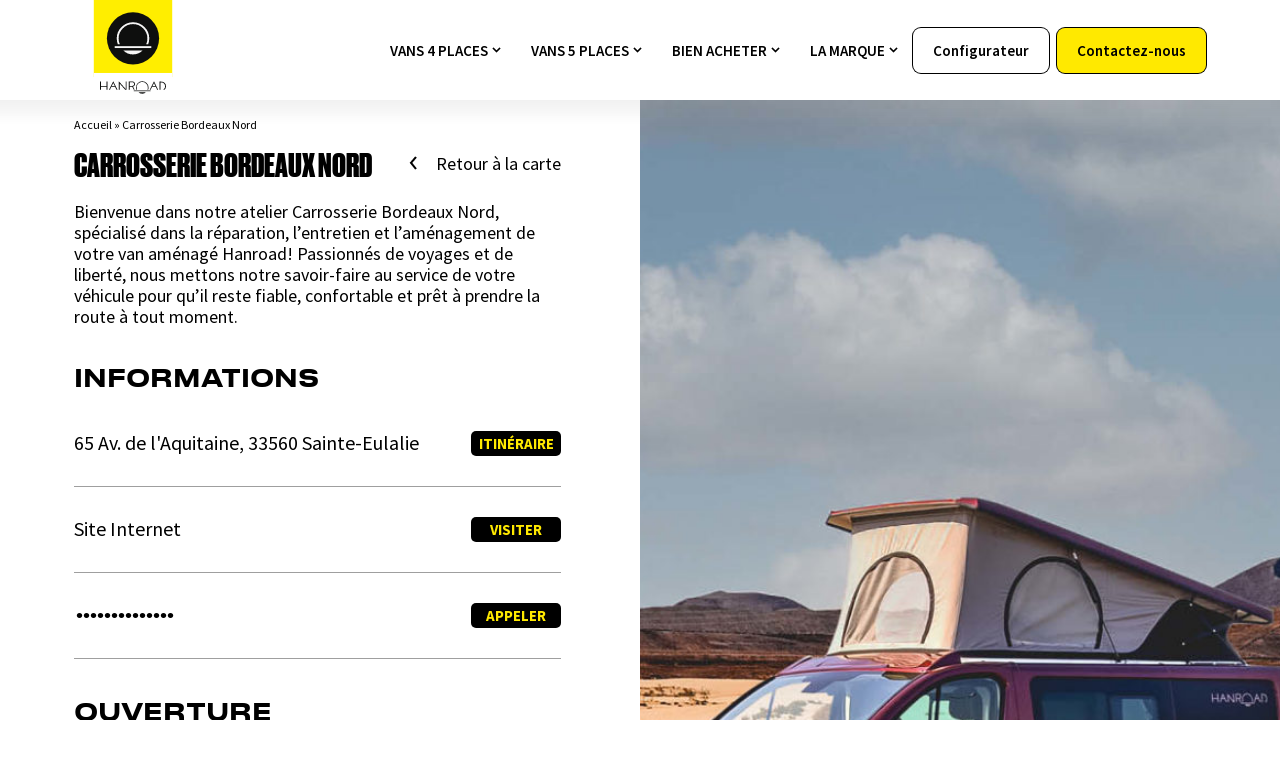

--- FILE ---
content_type: text/html; charset=UTF-8
request_url: https://www.hanroad.fr/dealer/carrosserie-bordeaux-nord-2/
body_size: 22154
content:
<!doctype html>
<html lang="fr">
	<head>
		<meta charset="utf-8" />
		<meta name="viewport" content="width=device-width, initial-scale=1"><meta name='robots' content='index, follow, max-image-preview:large, max-snippet:-1, max-video-preview:-1' />

<!-- Google Tag Manager for WordPress by gtm4wp.com -->
<script data-cfasync="false" data-pagespeed-no-defer>
	var gtm4wp_datalayer_name = "dataLayer";
	var dataLayer = dataLayer || [];
</script>
<!-- End Google Tag Manager for WordPress by gtm4wp.com -->
	<!-- This site is optimized with the Yoast SEO plugin v26.8 - https://yoast.com/product/yoast-seo-wordpress/ -->
	<title>Garage van aménagé Hanroad - Carrosserie Bordeaux Nord</title>
	<meta name="description" content="Garage van aménagé Hanroad : Retrouvez les coordonnées de Carrosserie Bordeaux Nord. Faites appel à eux pour l&#039;entretien de votre véhicule." />
	<link rel="canonical" href="https://www.hanroad.fr/dealer/carrosserie-bordeaux-nord-2/" />
	<meta property="og:locale" content="fr_FR" />
	<meta property="og:type" content="article" />
	<meta property="og:title" content="Garage van aménagé Hanroad - Carrosserie Bordeaux Nord" />
	<meta property="og:description" content="Garage van aménagé Hanroad : Retrouvez les coordonnées de Carrosserie Bordeaux Nord. Faites appel à eux pour l&#039;entretien de votre véhicule." />
	<meta property="og:url" content="https://www.hanroad.fr/dealer/carrosserie-bordeaux-nord-2/" />
	<meta property="og:site_name" content="Hanroad" />
	<meta property="article:modified_time" content="2025-11-04T14:11:34+00:00" />
	<meta property="og:image" content="https://www.hanroad.fr/wp-content/uploads/2021/08/van-amenage-baroudeur.jpg" />
	<meta property="og:image:width" content="955" />
	<meta property="og:image:height" content="1031" />
	<meta property="og:image:type" content="image/jpeg" />
	<meta name="twitter:card" content="summary_large_image" />
	<script type="application/ld+json" class="yoast-schema-graph">{"@context":"https://schema.org","@graph":[{"@type":"WebPage","@id":"https://www.hanroad.fr/dealer/carrosserie-bordeaux-nord-2/","url":"https://www.hanroad.fr/dealer/carrosserie-bordeaux-nord-2/","name":"Garage van aménagé Hanroad - Carrosserie Bordeaux Nord","isPartOf":{"@id":"https://www.hanroad.fr/#website"},"primaryImageOfPage":{"@id":"https://www.hanroad.fr/dealer/carrosserie-bordeaux-nord-2/#primaryimage"},"image":{"@id":"https://www.hanroad.fr/dealer/carrosserie-bordeaux-nord-2/#primaryimage"},"thumbnailUrl":"https://www.hanroad.fr/wp-content/uploads/2021/08/van-amenage-baroudeur.jpg","datePublished":"2021-11-02T15:33:44+00:00","dateModified":"2025-11-04T14:11:34+00:00","description":"Garage van aménagé Hanroad : Retrouvez les coordonnées de Carrosserie Bordeaux Nord. Faites appel à eux pour l'entretien de votre véhicule.","breadcrumb":{"@id":"https://www.hanroad.fr/dealer/carrosserie-bordeaux-nord-2/#breadcrumb"},"inLanguage":"fr-FR","potentialAction":[{"@type":"ReadAction","target":["https://www.hanroad.fr/dealer/carrosserie-bordeaux-nord-2/"]}]},{"@type":"ImageObject","inLanguage":"fr-FR","@id":"https://www.hanroad.fr/dealer/carrosserie-bordeaux-nord-2/#primaryimage","url":"https://www.hanroad.fr/wp-content/uploads/2021/08/van-amenage-baroudeur.jpg","contentUrl":"https://www.hanroad.fr/wp-content/uploads/2021/08/van-amenage-baroudeur.jpg","width":955,"height":1031,"caption":"van aménagé rouge hanroad avec le toit relevé dans le désert"},{"@type":"BreadcrumbList","@id":"https://www.hanroad.fr/dealer/carrosserie-bordeaux-nord-2/#breadcrumb","itemListElement":[{"@type":"ListItem","position":1,"name":"Accueil","item":"https://www.hanroad.fr/"},{"@type":"ListItem","position":2,"name":"Carrosserie Bordeaux Nord"}]},{"@type":"WebSite","@id":"https://www.hanroad.fr/#website","url":"https://www.hanroad.fr/","name":"Hanroad","description":"Fier partenaire des hyperactifs","potentialAction":[{"@type":"SearchAction","target":{"@type":"EntryPoint","urlTemplate":"https://www.hanroad.fr/?s={search_term_string}"},"query-input":{"@type":"PropertyValueSpecification","valueRequired":true,"valueName":"search_term_string"}}],"inLanguage":"fr-FR"}]}</script>
	<!-- / Yoast SEO plugin. -->


<link rel='dns-prefetch' href='//cdnjs.cloudflare.com' />
<link rel='dns-prefetch' href='//fonts.googleapis.com' />
<link rel='dns-prefetch' href='//www.googletagmanager.com' />
<link rel="alternate" title="oEmbed (JSON)" type="application/json+oembed" href="https://www.hanroad.fr/wp-json/oembed/1.0/embed?url=https%3A%2F%2Fwww.hanroad.fr%2Fdealer%2Fcarrosserie-bordeaux-nord-2%2F&#038;lang=fr" />
<link rel="alternate" title="oEmbed (XML)" type="text/xml+oembed" href="https://www.hanroad.fr/wp-json/oembed/1.0/embed?url=https%3A%2F%2Fwww.hanroad.fr%2Fdealer%2Fcarrosserie-bordeaux-nord-2%2F&#038;format=xml&#038;lang=fr" />
<style id='wp-img-auto-sizes-contain-inline-css' type='text/css'>
img:is([sizes=auto i],[sizes^="auto," i]){contain-intrinsic-size:3000px 1500px}
/*# sourceURL=wp-img-auto-sizes-contain-inline-css */
</style>
<link rel='stylesheet' id='hfe-widgets-style-css' href='https://www.hanroad.fr/wp-content/plugins/header-footer-elementor/inc/widgets-css/frontend.css?ver=2.8.1' type='text/css' media='all' />
<style id='wp-emoji-styles-inline-css' type='text/css'>

	img.wp-smiley, img.emoji {
		display: inline !important;
		border: none !important;
		box-shadow: none !important;
		height: 1em !important;
		width: 1em !important;
		margin: 0 0.07em !important;
		vertical-align: -0.1em !important;
		background: none !important;
		padding: 0 !important;
	}
/*# sourceURL=wp-emoji-styles-inline-css */
</style>
<link rel='stylesheet' id='wp-block-library-css' href='https://www.hanroad.fr/wp-includes/css/dist/block-library/style.min.css?ver=395291' type='text/css' media='all' />
<style id='classic-theme-styles-inline-css' type='text/css'>
/*! This file is auto-generated */
.wp-block-button__link{color:#fff;background-color:#32373c;border-radius:9999px;box-shadow:none;text-decoration:none;padding:calc(.667em + 2px) calc(1.333em + 2px);font-size:1.125em}.wp-block-file__button{background:#32373c;color:#fff;text-decoration:none}
/*# sourceURL=/wp-includes/css/classic-themes.min.css */
</style>
<style id='global-styles-inline-css' type='text/css'>
:root{--wp--preset--aspect-ratio--square: 1;--wp--preset--aspect-ratio--4-3: 4/3;--wp--preset--aspect-ratio--3-4: 3/4;--wp--preset--aspect-ratio--3-2: 3/2;--wp--preset--aspect-ratio--2-3: 2/3;--wp--preset--aspect-ratio--16-9: 16/9;--wp--preset--aspect-ratio--9-16: 9/16;--wp--preset--color--black: #000000;--wp--preset--color--cyan-bluish-gray: #abb8c3;--wp--preset--color--white: #ffffff;--wp--preset--color--pale-pink: #f78da7;--wp--preset--color--vivid-red: #cf2e2e;--wp--preset--color--luminous-vivid-orange: #ff6900;--wp--preset--color--luminous-vivid-amber: #fcb900;--wp--preset--color--light-green-cyan: #7bdcb5;--wp--preset--color--vivid-green-cyan: #00d084;--wp--preset--color--pale-cyan-blue: #8ed1fc;--wp--preset--color--vivid-cyan-blue: #0693e3;--wp--preset--color--vivid-purple: #9b51e0;--wp--preset--color--grey-light: #F7F7F7;--wp--preset--color--grey-dark: #3E3E3E;--wp--preset--color--yellow: #FFE900;--wp--preset--color--yellow-light: #FFF7A2;--wp--preset--color--transparent: transparent;--wp--preset--gradient--vivid-cyan-blue-to-vivid-purple: linear-gradient(135deg,rgb(6,147,227) 0%,rgb(155,81,224) 100%);--wp--preset--gradient--light-green-cyan-to-vivid-green-cyan: linear-gradient(135deg,rgb(122,220,180) 0%,rgb(0,208,130) 100%);--wp--preset--gradient--luminous-vivid-amber-to-luminous-vivid-orange: linear-gradient(135deg,rgb(252,185,0) 0%,rgb(255,105,0) 100%);--wp--preset--gradient--luminous-vivid-orange-to-vivid-red: linear-gradient(135deg,rgb(255,105,0) 0%,rgb(207,46,46) 100%);--wp--preset--gradient--very-light-gray-to-cyan-bluish-gray: linear-gradient(135deg,rgb(238,238,238) 0%,rgb(169,184,195) 100%);--wp--preset--gradient--cool-to-warm-spectrum: linear-gradient(135deg,rgb(74,234,220) 0%,rgb(151,120,209) 20%,rgb(207,42,186) 40%,rgb(238,44,130) 60%,rgb(251,105,98) 80%,rgb(254,248,76) 100%);--wp--preset--gradient--blush-light-purple: linear-gradient(135deg,rgb(255,206,236) 0%,rgb(152,150,240) 100%);--wp--preset--gradient--blush-bordeaux: linear-gradient(135deg,rgb(254,205,165) 0%,rgb(254,45,45) 50%,rgb(107,0,62) 100%);--wp--preset--gradient--luminous-dusk: linear-gradient(135deg,rgb(255,203,112) 0%,rgb(199,81,192) 50%,rgb(65,88,208) 100%);--wp--preset--gradient--pale-ocean: linear-gradient(135deg,rgb(255,245,203) 0%,rgb(182,227,212) 50%,rgb(51,167,181) 100%);--wp--preset--gradient--electric-grass: linear-gradient(135deg,rgb(202,248,128) 0%,rgb(113,206,126) 100%);--wp--preset--gradient--midnight: linear-gradient(135deg,rgb(2,3,129) 0%,rgb(40,116,252) 100%);--wp--preset--gradient--black-to-transparent: linear-gradient(180deg, rgba(255, 255, 255, 0) 0%, rgba(0, 0, 0, 0.43) 75.17%, rgba(0, 0, 0, 0.86) 100%);--wp--preset--font-size--small: 13px;--wp--preset--font-size--medium: 20px;--wp--preset--font-size--large: 36px;--wp--preset--font-size--x-large: 42px;--wp--preset--font-size--heading-1: 60px;--wp--preset--font-size--heading-2: 52px;--wp--preset--font-size--heading-3: 43px;--wp--preset--font-size--heading-4: 37px;--wp--preset--font-size--heading-5: 30px;--wp--preset--font-size--heading-6: 23px;--wp--preset--font-size--mentions-legales-8: 8px;--wp--preset--font-size--mentions-legales-9: 9px;--wp--preset--font-size--mentions-legales-10: 10px;--wp--preset--spacing--20: 0.44rem;--wp--preset--spacing--30: 0.67rem;--wp--preset--spacing--40: 1rem;--wp--preset--spacing--50: 1.5rem;--wp--preset--spacing--60: 2.25rem;--wp--preset--spacing--70: 3.38rem;--wp--preset--spacing--80: 5.06rem;--wp--preset--shadow--natural: 6px 6px 9px rgba(0, 0, 0, 0.2);--wp--preset--shadow--deep: 12px 12px 50px rgba(0, 0, 0, 0.4);--wp--preset--shadow--sharp: 6px 6px 0px rgba(0, 0, 0, 0.2);--wp--preset--shadow--outlined: 6px 6px 0px -3px rgb(255, 255, 255), 6px 6px rgb(0, 0, 0);--wp--preset--shadow--crisp: 6px 6px 0px rgb(0, 0, 0);}:where(.is-layout-flex){gap: 0.5em;}:where(.is-layout-grid){gap: 0.5em;}body .is-layout-flex{display: flex;}.is-layout-flex{flex-wrap: wrap;align-items: center;}.is-layout-flex > :is(*, div){margin: 0;}body .is-layout-grid{display: grid;}.is-layout-grid > :is(*, div){margin: 0;}:where(.wp-block-columns.is-layout-flex){gap: 2em;}:where(.wp-block-columns.is-layout-grid){gap: 2em;}:where(.wp-block-post-template.is-layout-flex){gap: 1.25em;}:where(.wp-block-post-template.is-layout-grid){gap: 1.25em;}.has-black-color{color: var(--wp--preset--color--black) !important;}.has-cyan-bluish-gray-color{color: var(--wp--preset--color--cyan-bluish-gray) !important;}.has-white-color{color: var(--wp--preset--color--white) !important;}.has-pale-pink-color{color: var(--wp--preset--color--pale-pink) !important;}.has-vivid-red-color{color: var(--wp--preset--color--vivid-red) !important;}.has-luminous-vivid-orange-color{color: var(--wp--preset--color--luminous-vivid-orange) !important;}.has-luminous-vivid-amber-color{color: var(--wp--preset--color--luminous-vivid-amber) !important;}.has-light-green-cyan-color{color: var(--wp--preset--color--light-green-cyan) !important;}.has-vivid-green-cyan-color{color: var(--wp--preset--color--vivid-green-cyan) !important;}.has-pale-cyan-blue-color{color: var(--wp--preset--color--pale-cyan-blue) !important;}.has-vivid-cyan-blue-color{color: var(--wp--preset--color--vivid-cyan-blue) !important;}.has-vivid-purple-color{color: var(--wp--preset--color--vivid-purple) !important;}.has-black-background-color{background-color: var(--wp--preset--color--black) !important;}.has-cyan-bluish-gray-background-color{background-color: var(--wp--preset--color--cyan-bluish-gray) !important;}.has-white-background-color{background-color: var(--wp--preset--color--white) !important;}.has-pale-pink-background-color{background-color: var(--wp--preset--color--pale-pink) !important;}.has-vivid-red-background-color{background-color: var(--wp--preset--color--vivid-red) !important;}.has-luminous-vivid-orange-background-color{background-color: var(--wp--preset--color--luminous-vivid-orange) !important;}.has-luminous-vivid-amber-background-color{background-color: var(--wp--preset--color--luminous-vivid-amber) !important;}.has-light-green-cyan-background-color{background-color: var(--wp--preset--color--light-green-cyan) !important;}.has-vivid-green-cyan-background-color{background-color: var(--wp--preset--color--vivid-green-cyan) !important;}.has-pale-cyan-blue-background-color{background-color: var(--wp--preset--color--pale-cyan-blue) !important;}.has-vivid-cyan-blue-background-color{background-color: var(--wp--preset--color--vivid-cyan-blue) !important;}.has-vivid-purple-background-color{background-color: var(--wp--preset--color--vivid-purple) !important;}.has-black-border-color{border-color: var(--wp--preset--color--black) !important;}.has-cyan-bluish-gray-border-color{border-color: var(--wp--preset--color--cyan-bluish-gray) !important;}.has-white-border-color{border-color: var(--wp--preset--color--white) !important;}.has-pale-pink-border-color{border-color: var(--wp--preset--color--pale-pink) !important;}.has-vivid-red-border-color{border-color: var(--wp--preset--color--vivid-red) !important;}.has-luminous-vivid-orange-border-color{border-color: var(--wp--preset--color--luminous-vivid-orange) !important;}.has-luminous-vivid-amber-border-color{border-color: var(--wp--preset--color--luminous-vivid-amber) !important;}.has-light-green-cyan-border-color{border-color: var(--wp--preset--color--light-green-cyan) !important;}.has-vivid-green-cyan-border-color{border-color: var(--wp--preset--color--vivid-green-cyan) !important;}.has-pale-cyan-blue-border-color{border-color: var(--wp--preset--color--pale-cyan-blue) !important;}.has-vivid-cyan-blue-border-color{border-color: var(--wp--preset--color--vivid-cyan-blue) !important;}.has-vivid-purple-border-color{border-color: var(--wp--preset--color--vivid-purple) !important;}.has-vivid-cyan-blue-to-vivid-purple-gradient-background{background: var(--wp--preset--gradient--vivid-cyan-blue-to-vivid-purple) !important;}.has-light-green-cyan-to-vivid-green-cyan-gradient-background{background: var(--wp--preset--gradient--light-green-cyan-to-vivid-green-cyan) !important;}.has-luminous-vivid-amber-to-luminous-vivid-orange-gradient-background{background: var(--wp--preset--gradient--luminous-vivid-amber-to-luminous-vivid-orange) !important;}.has-luminous-vivid-orange-to-vivid-red-gradient-background{background: var(--wp--preset--gradient--luminous-vivid-orange-to-vivid-red) !important;}.has-very-light-gray-to-cyan-bluish-gray-gradient-background{background: var(--wp--preset--gradient--very-light-gray-to-cyan-bluish-gray) !important;}.has-cool-to-warm-spectrum-gradient-background{background: var(--wp--preset--gradient--cool-to-warm-spectrum) !important;}.has-blush-light-purple-gradient-background{background: var(--wp--preset--gradient--blush-light-purple) !important;}.has-blush-bordeaux-gradient-background{background: var(--wp--preset--gradient--blush-bordeaux) !important;}.has-luminous-dusk-gradient-background{background: var(--wp--preset--gradient--luminous-dusk) !important;}.has-pale-ocean-gradient-background{background: var(--wp--preset--gradient--pale-ocean) !important;}.has-electric-grass-gradient-background{background: var(--wp--preset--gradient--electric-grass) !important;}.has-midnight-gradient-background{background: var(--wp--preset--gradient--midnight) !important;}.has-small-font-size{font-size: var(--wp--preset--font-size--small) !important;}.has-medium-font-size{font-size: var(--wp--preset--font-size--medium) !important;}.has-large-font-size{font-size: var(--wp--preset--font-size--large) !important;}.has-x-large-font-size{font-size: var(--wp--preset--font-size--x-large) !important;}
:where(.wp-block-post-template.is-layout-flex){gap: 1.25em;}:where(.wp-block-post-template.is-layout-grid){gap: 1.25em;}
:where(.wp-block-term-template.is-layout-flex){gap: 1.25em;}:where(.wp-block-term-template.is-layout-grid){gap: 1.25em;}
:where(.wp-block-columns.is-layout-flex){gap: 2em;}:where(.wp-block-columns.is-layout-grid){gap: 2em;}
:root :where(.wp-block-pullquote){font-size: 1.5em;line-height: 1.6;}
/*# sourceURL=global-styles-inline-css */
</style>
<link rel='stylesheet' id='owcarousel-css-css' href='https://cdnjs.cloudflare.com/ajax/libs/OwlCarousel2/2.3.4/assets/owl.carousel.min.css?ver=1.0.0' type='text/css' media='all' />
<link rel='stylesheet' id='owcarousel-css-them-css' href='https://cdnjs.cloudflare.com/ajax/libs/OwlCarousel2/2.3.4/assets/owl.theme.default.min.css?ver=1.0.0' type='text/css' media='all' />
<link rel='stylesheet' id='pilote-marketplace-css' href='https://www.hanroad.fr/wp-content/plugins/pilote-marketplace/public/css/pilote-marketplace-public.css?ver=1.0.0' type='text/css' media='all' />
<link rel='stylesheet' id='wpsbc-style-css' href='https://www.hanroad.fr/wp-content/plugins/wp-simple-booking-calendar/assets/css/style-front-end.min.css?ver=2.0.15' type='text/css' media='all' />
<link rel='stylesheet' id='dashicons-css' href='https://www.hanroad.fr/wp-includes/css/dashicons.min.css?ver=395291' type='text/css' media='all' />
<link rel='stylesheet' id='hfe-style-css' href='https://www.hanroad.fr/wp-content/plugins/header-footer-elementor/assets/css/header-footer-elementor.css?ver=2.8.1' type='text/css' media='all' />
<link rel='stylesheet' id='elementor-frontend-css' href='https://www.hanroad.fr/wp-content/plugins/elementor/assets/css/frontend.min.css?ver=3.34.2' type='text/css' media='all' />
<link rel='stylesheet' id='elementor-post-3315-css' href='https://www.hanroad.fr/wp-content/uploads/elementor/css/post-3315.css?ver=1768953404' type='text/css' media='all' />
<link rel='stylesheet' id='joa-global-styles-css' href='https://www.hanroad.fr/wp-content/themes/joa/css/joa-theme-styles.css?ver=395291' type='text/css' media='all' />
<link rel='stylesheet' id='style-css' href='https://www.hanroad.fr/wp-content/themes/joa/css/style.min.css?ver=395291' type='text/css' media='all' />
<link rel='stylesheet' id='joa-global-styles-hanroad-css' href='https://www.hanroad.fr/wp-content/themes/hanroad/css/hanroad-theme-styles.css?ver=1.0' type='text/css' media='all' />
<link rel='stylesheet' id='hanroad-style-css' href='https://www.hanroad.fr/wp-content/themes/hanroad/css/style.min.css?ver=1.0' type='text/css' media='all' />
<link rel='stylesheet' id='source-sans-pro-gfont-css' href='//fonts.googleapis.com/css2?family=Source+Sans+Pro:wght@400;600;700&#038;display=swap' type='text/css' media='all' />
<link rel='stylesheet' id='hfe-elementor-icons-css' href='https://www.hanroad.fr/wp-content/plugins/elementor/assets/lib/eicons/css/elementor-icons.min.css?ver=5.34.0' type='text/css' media='all' />
<link rel='stylesheet' id='hfe-icons-list-css' href='https://www.hanroad.fr/wp-content/plugins/elementor/assets/css/widget-icon-list.min.css?ver=3.24.3' type='text/css' media='all' />
<link rel='stylesheet' id='hfe-social-icons-css' href='https://www.hanroad.fr/wp-content/plugins/elementor/assets/css/widget-social-icons.min.css?ver=3.24.0' type='text/css' media='all' />
<link rel='stylesheet' id='hfe-social-share-icons-brands-css' href='https://www.hanroad.fr/wp-content/plugins/elementor/assets/lib/font-awesome/css/brands.css?ver=5.15.3' type='text/css' media='all' />
<link rel='stylesheet' id='hfe-social-share-icons-fontawesome-css' href='https://www.hanroad.fr/wp-content/plugins/elementor/assets/lib/font-awesome/css/fontawesome.css?ver=5.15.3' type='text/css' media='all' />
<link rel='stylesheet' id='hfe-nav-menu-icons-css' href='https://www.hanroad.fr/wp-content/plugins/elementor/assets/lib/font-awesome/css/solid.css?ver=5.15.3' type='text/css' media='all' />
<link rel='stylesheet' id='elementor-gf-local-roboto-css' href='https://www.hanroad.fr/wp-content/uploads/elementor/google-fonts/css/roboto.css?ver=1742302568' type='text/css' media='all' />
<link rel='stylesheet' id='elementor-gf-local-robotoslab-css' href='https://www.hanroad.fr/wp-content/uploads/elementor/google-fonts/css/robotoslab.css?ver=1742302573' type='text/css' media='all' />
<script type="text/javascript" id="gtmkit-js-before" data-cfasync="false" data-nowprocket="" data-cookieconsent="ignore">
/* <![CDATA[ */
		window.gtmkit_settings = {"datalayer_name":"dataLayer","console_log":false};
		window.gtmkit_data = {};
		window.dataLayer = window.dataLayer || [];
				
//# sourceURL=gtmkit-js-before
/* ]]> */
</script>
<script type="text/javascript" src="https://www.hanroad.fr/wp-includes/js/jquery/jquery.min.js?ver=3.7.1" id="jquery-core-js"></script>
<script type="text/javascript" src="https://www.hanroad.fr/wp-includes/js/jquery/jquery-migrate.min.js?ver=3.4.1" id="jquery-migrate-js"></script>
<script type="text/javascript" id="jquery-js-after">
/* <![CDATA[ */
!function($){"use strict";$(document).ready(function(){$(this).scrollTop()>100&&$(".hfe-scroll-to-top-wrap").removeClass("hfe-scroll-to-top-hide"),$(window).scroll(function(){$(this).scrollTop()<100?$(".hfe-scroll-to-top-wrap").fadeOut(300):$(".hfe-scroll-to-top-wrap").fadeIn(300)}),$(".hfe-scroll-to-top-wrap").on("click",function(){$("html, body").animate({scrollTop:0},300);return!1})})}(jQuery);
!function($){'use strict';$(document).ready(function(){var bar=$('.hfe-reading-progress-bar');if(!bar.length)return;$(window).on('scroll',function(){var s=$(window).scrollTop(),d=$(document).height()-$(window).height(),p=d? s/d*100:0;bar.css('width',p+'%')});});}(jQuery);
//# sourceURL=jquery-js-after
/* ]]> */
</script>
<script type="text/javascript" src="https://cdnjs.cloudflare.com/ajax/libs/OwlCarousel2/2.3.4/owl.carousel.min.js?ver=1.0.0" id="owcarousel-js-js"></script>
<script type="text/javascript" id="pilote-marketplace-js-extra">
/* <![CDATA[ */
var PILOTE_INFO = {"ajax":"https://www.hanroad.fr/wp-admin/admin-ajax.php","nonce_finder":"ae8116bb10"};
//# sourceURL=pilote-marketplace-js-extra
/* ]]> */
</script>
<script type="text/javascript" src="https://www.hanroad.fr/wp-content/plugins/pilote-marketplace/public/js/pilote-marketplace-public.js?ver=1.0.0" id="pilote-marketplace-js"></script>
<script type="text/javascript" id="gtmkit-container-js-after" data-cfasync="false" data-nowprocket="" data-cookieconsent="ignore">
/* <![CDATA[ */
/* Google Tag Manager */
(function(w,d,s,l,i){w[l]=w[l]||[];w[l].push({'gtm.start':
new Date().getTime(),event:'gtm.js'});var f=d.getElementsByTagName(s)[0],
j=d.createElement(s),dl=l!='dataLayer'?'&l='+l:'';j.async=true;j.src=
'https://www.googletagmanager.com/gtm.js?id='+i+dl;f.parentNode.insertBefore(j,f);
})(window,document,'script','dataLayer','GTM-KKXW9H3');
/* End Google Tag Manager */

//# sourceURL=gtmkit-container-js-after
/* ]]> */
</script>
<script type="text/javascript" id="gtmkit-datalayer-js-before" data-cfasync="false" data-nowprocket="" data-cookieconsent="ignore">
/* <![CDATA[ */
const gtmkit_dataLayer_content = {"pagePostType":"dealer","pageType":"dealer","authorId":7};
dataLayer.push( gtmkit_dataLayer_content );

//# sourceURL=gtmkit-datalayer-js-before
/* ]]> */
</script>
<link rel="https://api.w.org/" href="https://www.hanroad.fr/wp-json/" /><link rel="alternate" title="JSON" type="application/json" href="https://www.hanroad.fr/wp-json/wp/v2/dealer/1105" />
<link rel='shortlink' href='https://www.hanroad.fr/?p=1105' />

<!-- Google Tag Manager for WordPress by gtm4wp.com -->
<!-- GTM Container placement set to automatic -->
<script data-cfasync="false" data-pagespeed-no-defer type="text/javascript">
	var dataLayer_content = {"pagePostType":"dealer","pagePostType2":"single-dealer","pagePostAuthor":"bleuenn"};
	dataLayer.push( dataLayer_content );
</script>
<script data-cfasync="false" data-pagespeed-no-defer type="text/javascript">
(function(w,d,s,l,i){w[l]=w[l]||[];w[l].push({'gtm.start':
new Date().getTime(),event:'gtm.js'});var f=d.getElementsByTagName(s)[0],
j=d.createElement(s),dl=l!='dataLayer'?'&l='+l:'';j.async=true;j.src=
'//www.googletagmanager.com/gtm.js?id='+i+dl;f.parentNode.insertBefore(j,f);
})(window,document,'script','dataLayer','GTM-KKXW9H3');
</script>
<!-- End Google Tag Manager for WordPress by gtm4wp.com -->    <link rel="preconnect" href="https://fonts.googleapis.com">
    <link rel="preconnect" href="https://fonts.gstatic.com" crossorigin>
    <link rel="preload" href="https://www.hanroad.fr/wp-content/themes/hanroad/fonts/druk/Druk-HeavyItalic-Web.woff" as="font">
    <link rel="preload" href="https://www.hanroad.fr/wp-content/themes/hanroad/fonts/druk/Druk-Heavy-Web.woff" as="font">
    <meta name="p:domain_verify" content="d8a3f0077718e2794df8b81b719320d0" />
    <!-- Meta Pixel Code -->
    <script>
    !function(f,b,e,v,n,t,s)
    {if(f.fbq)return;n=f.fbq=function(){n.callMethod?
    n.callMethod.apply(n,arguments):n.queue.push(arguments)};
    if(!f._fbq)f._fbq=n;n.push=n;n.loaded=!0;n.version='2.0';
    n.queue=[];t=b.createElement(e);t.async=!0;
    t.src=v;s=b.getElementsByTagName(e)[0];
    s.parentNode.insertBefore(t,s)}(window, document,'script',
    'https://connect.facebook.net/en_US/fbevents.js');
    fbq('init', '399001955130871');
    fbq('track', 'PageView');
    </script>
    <noscript><img height="1" width="1" style="display:none"
    src="https://www.facebook.com/tr?id=399001955130871&ev=PageView&noscript=1"
    /></noscript>
    <!-- End Meta Pixel Code -->
<meta name="generator" content="Elementor 3.34.2; features: e_font_icon_svg, additional_custom_breakpoints; settings: css_print_method-external, google_font-enabled, font_display-swap">
			<style>
				.e-con.e-parent:nth-of-type(n+4):not(.e-lazyloaded):not(.e-no-lazyload),
				.e-con.e-parent:nth-of-type(n+4):not(.e-lazyloaded):not(.e-no-lazyload) * {
					background-image: none !important;
				}
				@media screen and (max-height: 1024px) {
					.e-con.e-parent:nth-of-type(n+3):not(.e-lazyloaded):not(.e-no-lazyload),
					.e-con.e-parent:nth-of-type(n+3):not(.e-lazyloaded):not(.e-no-lazyload) * {
						background-image: none !important;
					}
				}
				@media screen and (max-height: 640px) {
					.e-con.e-parent:nth-of-type(n+2):not(.e-lazyloaded):not(.e-no-lazyload),
					.e-con.e-parent:nth-of-type(n+2):not(.e-lazyloaded):not(.e-no-lazyload) * {
						background-image: none !important;
					}
				}
			</style>
			<link rel="icon" href="https://www.hanroad.fr/wp-content/uploads/2021/10/cropped-group-451-32x32.png" sizes="32x32" />
<link rel="icon" href="https://www.hanroad.fr/wp-content/uploads/2021/10/cropped-group-451-192x192.png" sizes="192x192" />
<link rel="apple-touch-icon" href="https://www.hanroad.fr/wp-content/uploads/2021/10/cropped-group-451-180x180.png" />
<meta name="msapplication-TileImage" content="https://www.hanroad.fr/wp-content/uploads/2021/10/cropped-group-451-270x270.png" />
		<style type="text/css" id="wp-custom-css">
			.wp-block-media-text__content li{
	list-style: inside;
	font-size: 18px;
}

@media (max-width: 730px) {
  .leading-front-page--style-cover .wp-block-cover .leading-front-page__image {
    object-position: 30%;
  }
}

@media (max-width: 1100px) {
	.home .wp-block-cover__inner-container .leading-front-page__title {
	color: white !important;
}

}

.entry__content .who-section-manifesto p, .who-section-manifesto p{
	letter-spacing:0px !important;
}

/* Ticket #7652 */
.page-template-template-contact .gform_wrapper.gravity-theme .ginput_container_address .ginput_right {
	padding-left: .9804% !important;
}

/* Ticket 140923 */
.navigation__submenu-link-label {
	font-size: 1.3rem;
}

.home .wp-block-cover__inner-container .leading-front-page__title {
	letter-spacing: 0.2rem;
}

@media (min-width: 960px) {
.home .wp-block-cover__inner-container .leading-front-page__button {
	font-size: 1.4rem;
}
}

.site-sur-header__content {
	font-size: large;
}

.home .leading-front-page__title {
	color: white !important;
}

.postid-3318 .leading__media {
	display: flex;
  align-items: center;
}

.CTA-contact a {
	background-color: #ffe900
}

.CTA-contact a:hover {
	background-color: black;
}		</style>
				<!-- Google tag (gtag.js) --> <script async src="https://www.googletagmanager.com/gtag/js?id=AW-10906616309"></script> <script> window.dataLayer = window.dataLayer || []; function gtag(){dataLayer.push(arguments);} gtag('js', new Date()); gtag('config', 'AW-10906616309'); </script>
	</head>
	<body class="wp-singular dealer-template-default single single-dealer postid-1105 wp-embed-responsive wp-theme-joa wp-child-theme-hanroad no-js ehf-template-joa ehf-stylesheet-hanroad site-hanroad elementor-default elementor-kit-3315">

	<a class="skip-link screen-reader-text" href="#main">Aller au contenu</a>
<header class="site-header">

    <div class="site-header__wrapper mw-site-width--has-pad center">
        
        <div class="site-header__inner">

            <div class="site-header__logo-wrapper">
    <a href="https://www.hanroad.fr" class="site-header__logo-link">
    <img src="https://www.hanroad.fr/wp-content/themes/hanroad/img/hanroad-logo.svg" alt="HANROAD" class="site-header__logo" width="78" height="100"/>
    </a>
</div>
            <button class="site-header__navigation-toggle" aria-controls="primary-menu" aria-expanded="false">
                <span class="menu-label screen-reader-text">Menu</span>
                <span class="veganburger"><span class="pain"></span><span class="ketchup"></span><span class="tempeh"></span></span>                
            </button>

            <nav class="site-header__navigation" role="navigation">
                
		<ul id="primary-menu" class="niv1-ul navigation__list">

											
				<li class="niv1-li has-niv2 navigation__item ">
					<a href="https://www.hanroad.fr/gamme-trek-4-places/" class="niv1-a navigation__link"><span class="navigation__link-label">VANS 4 PLACES</span></a>
											<div class="navigation__panel navigation__panel--hide-overflow has-quick-links">

							<div class="navigation__panel-inner mw-site-width--has-pad center">
								<div class="navigation__products-list-wrapper">

									<button class="navigation__panel-cta-back" type="button">Retour</button>
									<div class="navigation__products-list-inner">
																			<p class="navigation__submenu-heading">VANS 4 PLACES</p>
										    <ul class="products-list niv2-ul navigation__products-list ">
            <li class="products-list__item products-list__item--4-places" data-vehicule="5083">

        <div class="products-list__item-inner">
            <a class="products-list__item-card  products-list__item-card--4-places"  href="https://www.hanroad.fr/vehicle/wild-edition-trek-4-van-amenage-hanroad/" >

    <div class="products-list__item-media">
                <div class="products-list__media-image products-list__media-image--main">
            <img fetchpriority="high" width="508" height="418" src="https://www.hanroad.fr/wp-content/uploads/2025/07/van-amenage-hanroad-wild-edition-508x418.jpg" class="attachment-508x418 size-508x418" alt="Nouvelle série spéciale Hanroad : La Wild Edition !" decoding="async" srcset="https://www.hanroad.fr/wp-content/uploads/2025/07/van-amenage-hanroad-wild-edition-508x418.jpg 508w, https://www.hanroad.fr/wp-content/uploads/2025/07/van-amenage-hanroad-wild-edition-568x469.jpg 568w, https://www.hanroad.fr/wp-content/uploads/2025/07/van-amenage-hanroad-wild-edition-818x675.jpg 818w" sizes="(max-width: 508px) 100vw, 508px" />        </div>

        
        
    </div>

    <div class="products-list__item-content">
                <div class="products-list__item-link" >

            <p class="products-list__item-title">Série spéciale wild edition</p>

                            <p class="products-list__item-subtitle">Wild Édition : l’essentiel bien pensé</p>
            
            
            
        </div>

    </div>

</a>        </div>
    </li>
        <li class="products-list__item products-list__item--4-places" data-vehicule="240">

        <div class="products-list__item-inner">
            <a class="products-list__item-card  products-list__item-card--4-places"  href="https://www.hanroad.fr/vehicle/trek4/" >

    <div class="products-list__item-media">
                <div class="products-list__media-image products-list__media-image--main">
            <img loading="lazy" width="401" height="331" src="https://www.hanroad.fr/wp-content/uploads/2021/08/van-amenage-trek4-hanroad-1.jpg" class="attachment-508x418 size-508x418" alt="van aménagé garé avec le coffre ouvert" decoding="async" srcset="https://www.hanroad.fr/wp-content/uploads/2021/08/van-amenage-trek4-hanroad-1.jpg 401w, https://www.hanroad.fr/wp-content/uploads/2021/08/van-amenage-trek4-hanroad-1-300x248.jpg 300w, https://www.hanroad.fr/wp-content/uploads/2021/08/van-amenage-trek4-hanroad-1-150x124.jpg 150w" sizes="(max-width: 401px) 100vw, 401px" />        </div>

                    <div class="products-list__media-image products-list__media-image--hover">
                <img loading="lazy" width="508" height="418" src="https://www.hanroad.fr/wp-content/uploads/2025/01/van-amenage-hanroad-trek4-salon-table-508x418.png" class="attachment-508x418 size-508x418" alt="Vue de l&#039;intérieur d&#039;un van aménagé Hanroad en configuration repas." decoding="async" srcset="https://www.hanroad.fr/wp-content/uploads/2025/01/van-amenage-hanroad-trek4-salon-table-508x418.png 508w, https://www.hanroad.fr/wp-content/uploads/2025/01/van-amenage-hanroad-trek4-salon-table-568x469.png 568w, https://www.hanroad.fr/wp-content/uploads/2025/01/van-amenage-hanroad-trek4-salon-table-818x675.png 818w" sizes="(max-width: 508px) 100vw, 508px" />            </div>
        
        
    </div>

    <div class="products-list__item-content">
                <div class="products-list__item-link" >

            <p class="products-list__item-title">TREK4</p>

                            <p class="products-list__item-subtitle">L&#039;iconique</p>
            
            
            
        </div>

    </div>

</a>        </div>
    </li>
        <li class="products-list__item products-list__item--4-places" data-vehicule="13">

        <div class="products-list__item-inner">
            <a class="products-list__item-card  products-list__item-card--4-places"  href="https://www.hanroad.fr/vehicle/trek-4-xl/" >

    <div class="products-list__item-media">
                <div class="products-list__media-image products-list__media-image--main">
            <img loading="lazy" width="508" height="418" src="https://www.hanroad.fr/wp-content/uploads/2021/09/van-amenage-hanroad-integration-route-nouveau-logo-scaled-e1747213475275-508x418.jpg" class="attachment-508x418 size-508x418" alt="Van aménagé Hanroad sur la route." decoding="async" srcset="https://www.hanroad.fr/wp-content/uploads/2021/09/van-amenage-hanroad-integration-route-nouveau-logo-scaled-e1747213475275-508x418.jpg 508w, https://www.hanroad.fr/wp-content/uploads/2021/09/van-amenage-hanroad-integration-route-nouveau-logo-scaled-e1747213475275-568x469.jpg 568w, https://www.hanroad.fr/wp-content/uploads/2021/09/van-amenage-hanroad-integration-route-nouveau-logo-scaled-e1747213475275-818x675.jpg 818w" sizes="(max-width: 508px) 100vw, 508px" />        </div>

                    <div class="products-list__media-image products-list__media-image--hover">
                <img loading="lazy" width="401" height="331" src="https://www.hanroad.fr/wp-content/uploads/2021/08/grande-soute-van-amenage-hanroad.jpg" class="attachment-508x418 size-508x418" alt="grand coffre d&#039;un van aménagé hanroad comprenant des kites surf" decoding="async" srcset="https://www.hanroad.fr/wp-content/uploads/2021/08/grande-soute-van-amenage-hanroad.jpg 401w, https://www.hanroad.fr/wp-content/uploads/2021/08/grande-soute-van-amenage-hanroad-300x248.jpg 300w, https://www.hanroad.fr/wp-content/uploads/2021/08/grande-soute-van-amenage-hanroad-150x124.jpg 150w" sizes="(max-width: 401px) 100vw, 401px" />            </div>
        
        
    </div>

    <div class="products-list__item-content">
                <div class="products-list__item-link" >

            <p class="products-list__item-title">TREK4 XL</p>

                            <p class="products-list__item-subtitle">Un van doté d&#039;une soute XL</p>
            
            
            
        </div>

    </div>

</a>        </div>
    </li>
                    <li class="products-list__item">
                    <div class="products-list__item-inner">
                        <a  class="products-list__taxonomy-archive-link products-list__taxonomy-archive-link--4-places products-list__taxonomy-archive-link--theme-black" href="https://www.hanroad.fr/gamme-trek-4-places/">
                            <div class="products-list__item-taxonomy-archive-link">
                            Voir tous nos vans 4 places                            </div>
                        </a>
                    </div>
                </li>
                    </ul>
									</div>
								</div>
																	<div class="navigation__quick-links-wrapper">
									<p class="quick-links__title">Accès rapides</p>
<ul class="niv2-ul navigation__quick-links quick-links__list">
                <li class="quick-links__item">
                <a class="quick-links__link" href="https://www.hanroad.fr/trouver-un-distributeur/" >
                    Trouver un distributeur                </a>
            </li>
                <li class="quick-links__item">
                <a class="quick-links__link" href="https://www.hanroad.fr/comparer-les-modeles/" >
                    Comparer les modèles                </a>
            </li>
                <li class="quick-links__item">
                <a class="quick-links__link" href="https://www.hanroad.fr/la-marque/contactez-nous/" >
                    Contactez-nous                </a>
            </li>
                <li class="quick-links__item">
                <a class="quick-links__link" href="https://www.hanroad.fr/wp-content/uploads/2025/08/catalogue-hanroad-vans-amenages.pdf"  target="_blank" rel="noopener noreferrer" >
                    Télécharger la brochure                </a>
            </li>
    </ul>									</div>
																	<button class="navigation__panel-cta-close"><span class="screen-reader-text">Fermer</span></button>
							</div>
						</div>
									</li><!--/niv-li-->
				
					

											
				<li class="niv1-li has-niv2 navigation__item ">
					<a href="https://www.hanroad.fr/notre-gamme-trek-5-places/" class="niv1-a navigation__link"><span class="navigation__link-label">VANS 5 PLACES</span></a>
											<div class="navigation__panel navigation__panel--hide-overflow has-quick-links">

							<div class="navigation__panel-inner mw-site-width--has-pad center">
								<div class="navigation__products-list-wrapper">

									<button class="navigation__panel-cta-back" type="button">Retour</button>
									<div class="navigation__products-list-inner">
																			<p class="navigation__submenu-heading">VANS 5 PLACES</p>
										    <ul class="products-list niv2-ul navigation__products-list ">
            <li class="products-list__item products-list__item--5-places" data-vehicule="3318">

        <div class="products-list__item-inner">
            <a class="products-list__item-card  products-list__item-card--5-places"  href="https://www.hanroad.fr/vehicle/edition-limitee-extreme-edition/" >

    <div class="products-list__item-media">
                <div class="products-list__media-image products-list__media-image--main">
            <img loading="lazy" width="508" height="418" src="https://www.hanroad.fr/wp-content/uploads/2025/05/van-amenage-hanroad-couple-traileur-repos-508x418.jpg" class="attachment-508x418 size-508x418" alt="Couple de traileur se reposant dans leur van aménagé Hanroad." decoding="async" srcset="https://www.hanroad.fr/wp-content/uploads/2025/05/van-amenage-hanroad-couple-traileur-repos-508x418.jpg 508w, https://www.hanroad.fr/wp-content/uploads/2025/05/van-amenage-hanroad-couple-traileur-repos-568x469.jpg 568w, https://www.hanroad.fr/wp-content/uploads/2025/05/van-amenage-hanroad-couple-traileur-repos-818x675.jpg 818w" sizes="(max-width: 508px) 100vw, 508px" />        </div>

        
        
    </div>

    <div class="products-list__item-content">
                <div class="products-list__item-link" >

            <p class="products-list__item-title">Série Spéciale Extrême Edition</p>

                            <p class="products-list__item-subtitle">Disponible sur Trek5+ et Trek5+XL</p>
            
            
            
        </div>

    </div>

</a>        </div>
    </li>
        <li class="products-list__item products-list__item--5-places" data-vehicule="403">

        <div class="products-list__item-inner">
            <a class="products-list__item-card  products-list__item-card--5-places"  href="https://www.hanroad.fr/vehicle/trek5/" >

    <div class="products-list__item-media">
                <div class="products-list__media-image products-list__media-image--main">
            <img loading="lazy" width="401" height="331" src="https://www.hanroad.fr/wp-content/uploads/2021/09/van-amenage-trek5-hanroad.jpg" class="attachment-508x418 size-508x418" alt="van amenage au ski snowboard toit relevable" decoding="async" srcset="https://www.hanroad.fr/wp-content/uploads/2021/09/van-amenage-trek5-hanroad.jpg 401w, https://www.hanroad.fr/wp-content/uploads/2021/09/van-amenage-trek5-hanroad-300x248.jpg 300w, https://www.hanroad.fr/wp-content/uploads/2021/09/van-amenage-trek5-hanroad-150x124.jpg 150w" sizes="(max-width: 401px) 100vw, 401px" />        </div>

                    <div class="products-list__media-image products-list__media-image--hover">
                <img loading="lazy" width="401" height="331" src="https://www.hanroad.fr/wp-content/uploads/2021/09/coffre-table-van-amenage-hanroad.jpg" class="attachment-508x418 size-508x418" alt="coffre avec douchette et table d&#039;un van aménagé hanroad" decoding="async" srcset="https://www.hanroad.fr/wp-content/uploads/2021/09/coffre-table-van-amenage-hanroad.jpg 401w, https://www.hanroad.fr/wp-content/uploads/2021/09/coffre-table-van-amenage-hanroad-300x248.jpg 300w, https://www.hanroad.fr/wp-content/uploads/2021/09/coffre-table-van-amenage-hanroad-150x124.jpg 150w" sizes="(max-width: 401px) 100vw, 401px" />            </div>
        
        
    </div>

    <div class="products-list__item-content">
                <div class="products-list__item-link" >

            <p class="products-list__item-title">TREK5</p>

                            <p class="products-list__item-subtitle">5 places assises dans moins de 5m de long</p>
            
            
            
        </div>

    </div>

</a>        </div>
    </li>
        <li class="products-list__item products-list__item--5-places" data-vehicule="435">

        <div class="products-list__item-inner">
            <a class="products-list__item-card  products-list__item-card--5-places"  href="https://www.hanroad.fr/vehicle/trek-5-xl/" >

    <div class="products-list__item-media">
                <div class="products-list__media-image products-list__media-image--main">
            <img loading="lazy" width="401" height="331" src="https://www.hanroad.fr/wp-content/uploads/2021/09/van-amenage-renault-trafic-hanroad_trek5xl.jpg" class="attachment-508x418 size-508x418" alt="van aménagé hanroad sur porteur renault trafic L2 avec store fiamma garé sur le sable face à la mer" decoding="async" srcset="https://www.hanroad.fr/wp-content/uploads/2021/09/van-amenage-renault-trafic-hanroad_trek5xl.jpg 401w, https://www.hanroad.fr/wp-content/uploads/2021/09/van-amenage-renault-trafic-hanroad_trek5xl-300x248.jpg 300w, https://www.hanroad.fr/wp-content/uploads/2021/09/van-amenage-renault-trafic-hanroad_trek5xl-150x124.jpg 150w" sizes="(max-width: 401px) 100vw, 401px" />        </div>

                    <div class="products-list__media-image products-list__media-image--hover">
                <img loading="lazy" width="401" height="331" src="https://www.hanroad.fr/wp-content/uploads/2021/09/van-amenage-trek5xl-hanroad-2.jpg" class="attachment-508x418 size-508x418" alt="planche de surf van aménagé coffre hanroad" decoding="async" srcset="https://www.hanroad.fr/wp-content/uploads/2021/09/van-amenage-trek5xl-hanroad-2.jpg 401w, https://www.hanroad.fr/wp-content/uploads/2021/09/van-amenage-trek5xl-hanroad-2-300x248.jpg 300w, https://www.hanroad.fr/wp-content/uploads/2021/09/van-amenage-trek5xl-hanroad-2-150x124.jpg 150w" sizes="(max-width: 401px) 100vw, 401px" />            </div>
        
        
    </div>

    <div class="products-list__item-content">
                <div class="products-list__item-link" >

            <p class="products-list__item-title">TREK5XL</p>

                            <p class="products-list__item-subtitle">Un porteur plus grand</p>
            
            
            
        </div>

    </div>

</a>        </div>
    </li>
        <li class="products-list__item products-list__item--5-places" data-vehicule="185">

        <div class="products-list__item-inner">
            <a class="products-list__item-card  products-list__item-card--5-places"  href="https://www.hanroad.fr/vehicle/trek-5/" >

    <div class="products-list__item-media">
                <div class="products-list__media-image products-list__media-image--main">
            <img loading="lazy" width="508" height="418" src="https://www.hanroad.fr/wp-content/uploads/2021/09/van-amenage-hanroad-integration-toit-relevable-nouveau-logo-scaled-e1747214471481-508x418.jpg" class="attachment-508x418 size-508x418" alt="Van aménagé Hanroad avec le toit relevable déplié." decoding="async" srcset="https://www.hanroad.fr/wp-content/uploads/2021/09/van-amenage-hanroad-integration-toit-relevable-nouveau-logo-scaled-e1747214471481-508x418.jpg 508w, https://www.hanroad.fr/wp-content/uploads/2021/09/van-amenage-hanroad-integration-toit-relevable-nouveau-logo-scaled-e1747214471481-568x469.jpg 568w" sizes="(max-width: 508px) 100vw, 508px" />        </div>

                    <div class="products-list__media-image products-list__media-image--hover">
                <img loading="lazy" width="401" height="331" src="https://www.hanroad.fr/wp-content/uploads/2021/08/soute-xl-van-amenage-hanroad-1.jpg" class="attachment-508x418 size-508x418" alt="grand coffre avec placards à rideaux coulissants et plage arrière relevable avec vérin" decoding="async" srcset="https://www.hanroad.fr/wp-content/uploads/2021/08/soute-xl-van-amenage-hanroad-1.jpg 401w, https://www.hanroad.fr/wp-content/uploads/2021/08/soute-xl-van-amenage-hanroad-1-300x248.jpg 300w, https://www.hanroad.fr/wp-content/uploads/2021/08/soute-xl-van-amenage-hanroad-1-150x124.jpg 150w" sizes="(max-width: 401px) 100vw, 401px" />            </div>
        
        
    </div>

    <div class="products-list__item-content">
                <div class="products-list__item-link" >

            <p class="products-list__item-title">TREK5+</p>

                            <p class="products-list__item-subtitle">Une banquette 3 places coulissante</p>
            
            
            
        </div>

    </div>

</a>        </div>
    </li>
        <li class="products-list__item products-list__item--5-places" data-vehicule="257">

        <div class="products-list__item-inner">
            <a class="products-list__item-card  products-list__item-card--5-places"  href="https://www.hanroad.fr/vehicle/trek-5xl/" >

    <div class="products-list__item-media">
                <div class="products-list__media-image products-list__media-image--main">
            <img loading="lazy" width="508" height="418" src="https://www.hanroad.fr/wp-content/uploads/2025/01/van-amenage-hanroad-trek5plusxl-exterieur-soute-e1736249502903-508x418.png" class="attachment-508x418 size-508x418" alt="Van aménagé Hanroad avec toit relevable face à la mer." decoding="async" srcset="https://www.hanroad.fr/wp-content/uploads/2025/01/van-amenage-hanroad-trek5plusxl-exterieur-soute-e1736249502903-508x418.png 508w, https://www.hanroad.fr/wp-content/uploads/2025/01/van-amenage-hanroad-trek5plusxl-exterieur-soute-e1736249502903-568x469.png 568w, https://www.hanroad.fr/wp-content/uploads/2025/01/van-amenage-hanroad-trek5plusxl-exterieur-soute-e1736249502903-818x675.png 818w" sizes="(max-width: 508px) 100vw, 508px" />        </div>

                    <div class="products-list__media-image products-list__media-image--hover">
                <img loading="lazy" width="508" height="418" src="https://www.hanroad.fr/wp-content/uploads/2025/01/van-amenage-trek5plusxl-hanroad-soute-face-508x418.png" class="attachment-508x418 size-508x418" alt="Soute XXL du van aménagé trek 5+XL chargé d&#039;affaires de sport, de chaises, des vaisselles, etc..." decoding="async" srcset="https://www.hanroad.fr/wp-content/uploads/2025/01/van-amenage-trek5plusxl-hanroad-soute-face-508x418.png 508w, https://www.hanroad.fr/wp-content/uploads/2025/01/van-amenage-trek5plusxl-hanroad-soute-face-568x469.png 568w, https://www.hanroad.fr/wp-content/uploads/2025/01/van-amenage-trek5plusxl-hanroad-soute-face-818x675.png 818w" sizes="(max-width: 508px) 100vw, 508px" />            </div>
        
        
    </div>

    <div class="products-list__item-content">
                <div class="products-list__item-link" >

            <p class="products-list__item-title">TREK5+XL</p>

                            <p class="products-list__item-subtitle">Un espace illimité</p>
            
            
            
        </div>

    </div>

</a>        </div>
    </li>
                    <li class="products-list__item">
                    <div class="products-list__item-inner">
                        <a  class="products-list__taxonomy-archive-link products-list__taxonomy-archive-link--5-places products-list__taxonomy-archive-link--theme-black" href="https://www.hanroad.fr/notre-gamme-trek-5-places/">
                            <div class="products-list__item-taxonomy-archive-link">
                            Voir tous nos vans 5 places                            </div>
                        </a>
                    </div>
                </li>
                    </ul>
									</div>
								</div>
																	<div class="navigation__quick-links-wrapper">
									<p class="quick-links__title">Accès rapides</p>
<ul class="niv2-ul navigation__quick-links quick-links__list">
                <li class="quick-links__item">
                <a class="quick-links__link" href="https://www.hanroad.fr/trouver-un-distributeur/" >
                    Trouver un distributeur                </a>
            </li>
                <li class="quick-links__item">
                <a class="quick-links__link" href="https://www.hanroad.fr/comparer-les-modeles/" >
                    Comparer les modèles                </a>
            </li>
                <li class="quick-links__item">
                <a class="quick-links__link" href="https://www.hanroad.fr/la-marque/contactez-nous/" >
                    Contactez-nous                </a>
            </li>
                <li class="quick-links__item">
                <a class="quick-links__link" href="https://www.hanroad.fr/wp-content/uploads/2025/08/catalogue-hanroad-vans-amenages.pdf"  target="_blank" rel="noopener noreferrer" >
                    Télécharger la brochure                </a>
            </li>
    </ul>									</div>
																	<button class="navigation__panel-cta-close"><span class="screen-reader-text">Fermer</span></button>
							</div>
						</div>
									</li><!--/niv-li-->
				
					

																			<li class="niv1-li has-niv2 navigation__item  ">
					
					<a href="https://www.hanroad.fr/bien-acheter/" class="niv1-a  ui-accordion-trigger navigation__link" >
						<span class="navigation__link-label">BIEN ACHETER</span>
					</a>
					
											<div class="navigation__panel navigation__panel--hide-overflow has-quick-links">

							<div class="navigation__panel-inner mw-site-width--has-pad center">
							
							<div class="navigation__submenu-wrapper">

								<button class="navigation__panel-cta-back" type="button">Retour</button>

								<ul class="niv2-ul navigation__submenu">
									
										<li class="niv2-li navigation__submenu-item ">
																						<a href="https://www.hanroad.fr/trouver-un-distributeur/" class="niv2-a navigation__submenu-link">
												<span class="navigation__submenu-link-label">TROUVER UN DISTRIBUTEUR</span>
											</a>
										</li><!--/niv2-li-->

									
										<li class="niv2-li navigation__submenu-item ">
																						<a href="https://www.hanroad.fr/comparer-les-modeles/" class="niv2-a navigation__submenu-link">
												<span class="navigation__submenu-link-label">COMPARER LES MODÈLES</span>
											</a>
										</li><!--/niv2-li-->

									
										<li class="niv2-li navigation__submenu-item ">
																						<a href="https://www.hanroad.fr/bien-acheter/bien-choisir-son-van/" class="niv2-a navigation__submenu-link">
												<span class="navigation__submenu-link-label">Bien choisir son van</span>
											</a>
										</li><!--/niv2-li-->

									
										<li class="niv2-li navigation__submenu-item ">
																						<a href="https://www.hanroad.fr/bien-acheter/temoignages/" class="niv2-a navigation__submenu-link">
												<span class="navigation__submenu-link-label">Témoignages</span>
											</a>
										</li><!--/niv2-li-->

									
										<li class="niv2-li navigation__submenu-item ">
																						<a href="https://www.hanroad.fr/bien-acheter/faq/" class="niv2-a navigation__submenu-link">
												<span class="navigation__submenu-link-label">FAQ</span>
											</a>
										</li><!--/niv2-li-->

									
								</ul><!--/niv2-ul-->
							</div>

															<div class="navigation__quick-links-wrapper">
									<p class="quick-links__title">Accès rapides</p>
<ul class="niv2-ul navigation__quick-links quick-links__list">
                <li class="quick-links__item">
                <a class="quick-links__link" href="https://www.hanroad.fr/trouver-un-distributeur/" >
                    Trouver un distributeur                </a>
            </li>
                <li class="quick-links__item">
                <a class="quick-links__link" href="https://www.hanroad.fr/comparer-les-modeles/" >
                    Comparer les modèles                </a>
            </li>
                <li class="quick-links__item">
                <a class="quick-links__link" href="https://www.hanroad.fr/la-marque/contactez-nous/" >
                    Contactez-nous                </a>
            </li>
                <li class="quick-links__item">
                <a class="quick-links__link" href="https://www.hanroad.fr/wp-content/uploads/2025/08/catalogue-hanroad-vans-amenages.pdf"  target="_blank" rel="noopener noreferrer" >
                    Télécharger la brochure                </a>
            </li>
    </ul>								</div>
															<button class="navigation__panel-cta-close"><span class="screen-reader-text">Fermer</span></button>

						</div>

					</div>

				</li><!--/niv-li-->
				
					

																			<li class="niv1-li has-niv2 navigation__item  ">
					
					<a href="https://www.hanroad.fr/la-marque/" class="niv1-a  ui-accordion-trigger navigation__link" >
						<span class="navigation__link-label">LA MARQUE</span>
					</a>
					
											<div class="navigation__panel navigation__panel--hide-overflow has-quick-links">

							<div class="navigation__panel-inner mw-site-width--has-pad center">
							
							<div class="navigation__submenu-wrapper">

								<button class="navigation__panel-cta-back" type="button">Retour</button>

								<ul class="niv2-ul navigation__submenu">
									
										<li class="niv2-li navigation__submenu-item ">
																						<a href="https://www.hanroad.fr/la-marque/pourquoi-hanroad/" class="niv2-a navigation__submenu-link">
												<span class="navigation__submenu-link-label">Marque de van aménagé : pourquoi choisir Hanroad ?</span>
											</a>
										</li><!--/niv2-li-->

									
										<li class="niv2-li navigation__submenu-item ">
																						<a href="https://www.hanroad.fr/la-marque/services-et-garanties/" class="niv2-a navigation__submenu-link">
												<span class="navigation__submenu-link-label">Services et garanties</span>
											</a>
										</li><!--/niv2-li-->

									
										<li class="niv2-li navigation__submenu-item ">
																						<a href="https://www.hanroad.fr/la-marque/actualites/" class="niv2-a navigation__submenu-link">
												<span class="navigation__submenu-link-label">Actualités</span>
											</a>
										</li><!--/niv2-li-->

									
										<li class="niv2-li navigation__submenu-item ">
																						<a href="https://www.hanroad.fr/la-marque/invitation-salons-vans-amenages-2026/" class="niv2-a navigation__submenu-link">
												<span class="navigation__submenu-link-label">Salons 2026</span>
											</a>
										</li><!--/niv2-li-->

									
								</ul><!--/niv2-ul-->
							</div>

															<div class="navigation__quick-links-wrapper">
									<p class="quick-links__title">Accès rapides</p>
<ul class="niv2-ul navigation__quick-links quick-links__list">
                <li class="quick-links__item">
                <a class="quick-links__link" href="https://www.hanroad.fr/trouver-un-distributeur/" >
                    Trouver un distributeur                </a>
            </li>
                <li class="quick-links__item">
                <a class="quick-links__link" href="https://www.hanroad.fr/comparer-les-modeles/" >
                    Comparer les modèles                </a>
            </li>
                <li class="quick-links__item">
                <a class="quick-links__link" href="https://www.hanroad.fr/la-marque/contactez-nous/" >
                    Contactez-nous                </a>
            </li>
                <li class="quick-links__item">
                <a class="quick-links__link" href="https://www.hanroad.fr/wp-content/uploads/2025/08/catalogue-hanroad-vans-amenages.pdf"  target="_blank" rel="noopener noreferrer" >
                    catalogue 2026                </a>
            </li>
                <li class="quick-links__item">
                <a class="quick-links__link" href="https://www.instagram.com/hanroad/"  target="_blank" rel="noopener noreferrer" >
                    Instagram                </a>
            </li>
                <li class="quick-links__item">
                <a class="quick-links__link" href="https://www.facebook.com/hanroad.van"  target="_blank" rel="noopener noreferrer" >
                    Facebook                </a>
            </li>
    </ul>								</div>
															<button class="navigation__panel-cta-close"><span class="screen-reader-text">Fermer</span></button>

						</div>

					</div>

				</li><!--/niv-li-->
				
					

					
		</ul><!--/niv1-ul-->

	            </nav>

            <ul id="menu-cta-fr" class="site-header__cta-wrapper"><li id="menu-item-1614" class="menu-item menu-item-type-custom menu-item-object-custom menu-item-1614"><a href="https://configurateur.hanroad.fr">Configurateur</a></li>
<li id="menu-item-1613" class="CTA-contact menu-item menu-item-type-post_type menu-item-object-page menu-item-1613"><a href="https://www.hanroad.fr/la-marque/contactez-nous/">Contactez-nous</a></li>
</ul>        </div>

    </div>
</header><main id="main" class="center conteneur-principal">
	<article id="post-1105" class="overflow--hidden post-1105 dealer type-dealer status-publish has-post-thumbnail hentry category-dealer-ou-entretenir country-dealer-france">

    <div class="mw-site-width--has-pad center overflow--hidden entry--has-split-layout">        
        <div class="entry__post">
            <p class="leading-breadcrumbs"><span><span><a href="https://www.hanroad.fr/">Accueil</a></span> » <span class="breadcrumb_last" aria-current="page">Carrosserie Bordeaux Nord</span></span></p>
            <div class="center entry__content entry__content--has-no-margin-top">
                
    <div class="dealer__navigation">
        <svg xmlns="http://www.w3.org/2000/svg" xmlns:xlink="http://www.w3.org/1999/xlink" aria-hidden="true" class="Icon dealer__navigation-back-icon">
            <use xlink:href="#dealer_back_to_map" />
        </svg>
        <a class="dealer__navigation-back" href="https://www.hanroad.fr/trouver-un-distributeur/">Retour à la carte</a>
    </div>

<div class="dealer__introduction">
    <h1 class="dealer__name has-heading-5-font-size">Carrosserie Bordeaux Nord</h1>
            <p class="dealer__description">Bienvenue dans notre atelier Carrosserie Bordeaux Nord, spécialisé dans la réparation, l’entretien et l’aménagement de votre van aménagé Hanroad! Passionnés de voyages et de liberté, nous mettons notre savoir-faire au service de votre véhicule pour qu’il reste fiable, confortable et prêt à prendre la route à tout moment.</p>
    </div>

<div class="dealer__informations">
    <h2 class="dealer__informations-title has-heading-6-font-size">Informations</h2>

            <div class="dealer__informations-details">
            <div>
                <span class="dealer__informations-label">65 Av. de l&#039;Aquitaine, 33560 Sainte-Eulalie</span>
            </div>
            <div>
                <a href="https://www.google.fr/maps/place/65 Av. de l&#039;Aquitaine, 33560 Sainte-Eulalie" class="button-dealer-map black-button" targte="_blank">Itinéraire</a>
            </div>
        </div>
    
            <div class="dealer__informations-details">
            <div>
                                <a class="dealer__description" href="https://ctcarr.com/">Site Internet</a>
            </div>
            <div>
                <a href="https://ctcarr.com/" class="button-dealer-website black-button" targte="_blank">Visiter</a>
            </div>
        </div>
    
            <div class="dealer__informations-details">
            <div class="dealer__informations-label">
                <input type="password" class="dealer__informations-label" value="05 56 38 05 77" id="dealer-phone" />
            </div>
            <div>
                <a href="tel://05 56 38 05 77" class="button-dealer-phone black-button" id="button-show-phone">Appeler</a>
            </div>
        </div>
    
    
</div>

<div class="dealer__opening">

    <h2 class="dealer__opening-title has-heading-6-font-size">Ouverture</h2>

    <dl class="dealer__opening-details">

        <dt class="dealer__opening-day">Lundi</dt>
        <dd class="dealer__opening-hours">14h00 — 18h00</dd>

        <dt class="dealer__opening-day">Mardi</dt>
        <dd class="dealer__opening-hours">9h00 — 12h00 / 14h00 — 18h00 </dd>

        <dt class="dealer__opening-day">Mercredi</dt>
        <dd class="dealer__opening-hours">9h00 — 12h00 / 14h00 — 18h00 </dd>

        <dt class="dealer__opening-day">Jeudi</dt>
        <dd class="dealer__opening-hours">9h00 — 12h00 / 14h00 — 18h00 </dd>

        <dt class="dealer__opening-day">Vendredi</dt>
        <dd class="dealer__opening-hours">9h00 — 12h00 / 14h00 — 18h00 </dd>

        <dt class="dealer__opening-day">Samedi</dt>
        <dd class="dealer__opening-hours"></dd>

        <dt class="dealer__opening-day">Dimanche</dt>
        <dd class="dealer__opening-hours"></dd>

    </dl>

    
</div>

    <div class="dealer__cta">

                
        <div class="wp-block-buttons">
            <div class="wp-block-button is-style-cta has-custom-width wp-block-button__width-100">

                <a class="wp-block-button__link" href="https://www.hanroad.fr/la-marque/contactez-nous/?store=Carrosserie%20Bordeaux%20Nord">
                    Entrez en contact avec ce distributeur

                </a>

            </div>
        </div>
    </div>

            </div>
        </div>

        <div class="entry__media">
            <div class="entry__image-wrapper">
                <img loading="lazy" width="720" height="1000" src="https://www.hanroad.fr/wp-content/uploads/2021/08/van-amenage-baroudeur-720x1000.jpg" class="entry__image" alt="van aménagé rouge hanroad avec le toit relevé dans le désert" decoding="async" />            </div>

        </div>

    </div>

</article>	</main>
<svg style="display:none" xmlns="http://www.w3.org/2000/svg" aria-hidden="true">

    <style type="text/css">
    /* this is hiding all the nested svg elements unless they are the target */
    <![CDATA[
        svg > svg:not(:target) {
            display: none;
        }
    ]]>
    </style>

    <!-- Dealer / navigation / icon / back (to map) -->
    <symbol id="dealer_back_to_map" width="8" height="14" viewBox="0 0 8 14" fill="none" xmlns="http://www.w3.org/2000/svg">
        <path d="M7 13L2 6.82857L7 1" stroke="currentColor" stroke-width="2"/>
    </symbol>
    <svg style="display:none" id="dealer_back_to_map_svg" xmlns="http://www.w3.org/2000/svg" xmlns:xlink="http://www.w3.org/1999/xlink">
	    <use xlink:href ="#dealer_back_to_map" style="color:#194957;"/>
    </svg>

    <!-- Dealer / informations / icon / marker -->
    <symbol id="location_marker" width="10" height="15" viewBox="0 0 10 15" fill="none" xmlns="http://www.w3.org/2000/svg">
        <path d="M5 0C3.67437 0.00148882 2.40347 0.528751 1.46611 1.46611C0.528751 2.40347 0.00148882 3.67437 0 5C0 7.19375 3.125 12.5156 4.4675 14.7025C4.52345 14.7934 4.60177 14.8685 4.69499 14.9206C4.78821 14.9727 4.89322 15 5 15C5.10695 15.0005 5.2122 14.9733 5.30552 14.9211C5.39883 14.8688 5.47703 14.7933 5.5325 14.7019C6.875 12.5162 10 7.19625 10 5C9.99851 3.67437 9.47125 2.40347 8.53389 1.46611C7.59653 0.528751 6.32563 0.00148882 5 0ZM5 7.1875C4.56735 7.1875 4.14442 7.0592 3.78469 6.81884C3.42496 6.57847 3.14458 6.23683 2.97901 5.83712C2.81345 5.4374 2.77013 4.99757 2.85453 4.57324C2.93894 4.1489 3.14728 3.75913 3.4532 3.4532C3.75913 3.14728 4.14891 2.93894 4.57324 2.85453C4.99757 2.77013 5.43741 2.81345 5.83712 2.97901C6.23683 3.14458 6.57847 3.42496 6.81884 3.78469C7.05921 4.14442 7.1875 4.56735 7.1875 5C7.1875 5.58016 6.95703 6.13656 6.5468 6.54679C6.13656 6.95703 5.58016 7.1875 5 7.1875Z" fill="currentColor"/>
    </symbol>
    <svg style="display:none" id="location_marker_svg" xmlns="http://www.w3.org/2000/svg" xmlns:xlink="http://www.w3.org/1999/xlink">
	    <use xlink:href ="#location_marker" style="color:#194957;"/>
    </svg>
    
    <!-- Dealer / informations / icon / phone -->
    <symbol id="phone" width="15" height="15" viewBox="0 0 15 15" fill="none" xmlns="http://www.w3.org/2000/svg">
        <path d="M14.4587 10.7718L12.8595 9.16949C12.6892 8.99862 12.4869 8.86307 12.2643 8.77058C12.0416 8.67809 11.803 8.63048 11.5619 8.63048C11.3209 8.63048 11.0822 8.67809 10.8595 8.77058C10.6369 8.86307 10.4346 8.99862 10.2644 9.16949L9.93825 9.4961C8.33105 8.14736 6.84647 6.6585 5.50196 5.04702L5.82806 4.72041C6.17145 4.37548 6.36428 3.90825 6.36428 3.42116C6.36428 2.93406 6.17145 2.46684 5.82806 2.12191L4.22559 0.521521C3.87575 0.186789 3.41055 0 2.92673 0C2.4429 0 1.9777 0.186789 1.62786 0.521521L0.753906 1.40075C0.333941 1.8244 0.0723013 2.37987 0.0129203 2.97389C-0.0464607 3.56791 0.100033 4.1643 0.427804 4.66293C3.03342 8.59519 6.39806 11.9657 10.3237 14.5762C10.8233 14.9015 11.4187 15.0464 12.0115 14.987C12.6044 14.9276 13.1594 14.6675 13.5847 14.2496L14.4619 13.3703C14.6325 13.1999 14.7678 12.9974 14.8601 12.7745C14.9525 12.5517 15 12.3127 15 12.0714C15 11.8301 14.9525 11.5912 14.8601 11.3683C14.7678 11.1454 14.6325 10.9429 14.4619 10.7725L14.4587 10.7718Z" fill="currentColor"/>
    </symbol>
    <svg style="display:none" id="phone_svg" xmlns="http://www.w3.org/2000/svg" xmlns:xlink="http://www.w3.org/1999/xlink">
	    <use xlink:href ="#phone" style="color:#194957;"/>
    </svg>

    <!-- Dealer / informations / icon / email -->
    <symbol id="email" width="15" height="10" viewBox="0 0 15 10" fill="none" xmlns="http://www.w3.org/2000/svg">
        <path d="M14.377 1.12042C14.3569 1.11153 14.3347 1.1091 14.3133 1.11346C14.2918 1.11781 14.2721 1.12875 14.2567 1.14487L8.39042 7.2524C8.08005 7.57541 7.65921 7.75687 7.22042 7.75687C6.78162 7.75687 6.36078 7.57541 6.05042 7.2524L0.186575 1.14487C0.171233 1.1286 0.151519 1.11756 0.130031 1.1132C0.108544 1.10884 0.0862907 1.11135 0.0662049 1.12042C0.0464682 1.12928 0.0296681 1.14398 0.0178963 1.1627C0.00612456 1.18142 -9.87685e-05 1.20334 1.18538e-06 1.22571V8.74653C1.18538e-06 9.07897 0.12682 9.3978 0.352558 9.63287C0.578296 9.86794 0.884463 10 1.2037 10H13.2407C13.56 10 13.8661 9.86794 14.0919 9.63287C14.3176 9.3978 14.4444 9.07897 14.4444 8.74653V1.22571C14.4445 1.20318 14.4382 1.18112 14.4261 1.16237C14.4141 1.14362 14.397 1.12901 14.377 1.12042Z" fill="currentColor"/>
        <path d="M6.71607 6.44361C6.84991 6.58645 7.0312 6.66667 7.2202 6.66667C7.4092 6.66667 7.59049 6.58645 7.72433 6.44361L13.2481 0.531067C13.2855 0.491038 13.3117 0.440666 13.3239 0.385581C13.3361 0.330497 13.3337 0.27287 13.3171 0.219142C13.2544 0.0183128 13.0799 0 12.9236 0H1.51795C1.36112 0 1.18547 0.0183128 1.12388 0.219142C1.10723 0.27287 1.10486 0.330497 1.11705 0.385581C1.12923 0.440666 1.15549 0.491038 1.19289 0.531067L6.71607 6.44361Z" fill="currentColor"/>
    </symbol>
    <svg style="display:none" id="email_svg" xmlns="http://www.w3.org/2000/svg" xmlns:xlink="http://www.w3.org/1999/xlink">
	    <use xlink:href ="#email" style="color:#194957;"/>
    </svg>


    <!-- Dealer locator / popup / close -->
    <symbol id="dealer_locator_popup_cross_close" width="16" height="16" viewBox="0 0 16 16" fill="none" xmlns="http://www.w3.org/2000/svg">
        <path d="M14.8008 0.799805L0.800794 14.7998" stroke="currentColor" stroke-width="2"/>
        <path d="M0.800781 1.19977L14.8008 15.1998" stroke="currentColor" stroke-width="2"/>
    </symbol>
    <svg style="display:none" id="dealer_locator_popup_cross_close_svg" xmlns="http://www.w3.org/2000/svg" xmlns:xlink="http://www.w3.org/1999/xlink">
	    <use xlink:href ="#dealer_locator_popup_cross_close" style="color:#194957;"/>
    </svg>

    <!-- Dealer locator / button / localisation -->
    <symbol id="dealer_locator_localisation_icon" width="12" height="19" viewBox="0 0 12 19" fill="none" xmlns="http://www.w3.org/2000/svg">
        <path d="M6 0C2.69165 0 0 2.62789 0 5.85788C0 8.85047 5.18549 17.6385 6 19C6.81426 17.6385 12 8.85047 12 5.85788C12 2.62789 9.3086 0 6 0ZM6 8.73382C4.37569 8.73382 3.05428 7.44372 3.05428 5.85788C3.05428 4.27205 4.37569 2.9817 6 2.9817C7.62431 2.9817 8.94547 4.27205 8.94547 5.85788C8.94547 7.44372 7.62431 8.73382 6 8.73382Z" fill="currentColor"/>
    </symbol>
    <svg style="display:none" id="dealer_locator_localisation_icon_svg" xmlns="http://www.w3.org/2000/svg" xmlns:xlink="http://www.w3.org/1999/xlink">
	    <use xlink:href ="#dealer_locator_localisation_icon" style="color:#ffffff;"/>
    </svg>

    <!-- FAQ / cross — close -->
    <symbol id="faq_close_cross" width="15" height="16" viewBox="0 0 15 16" fill="none" xmlns="http://www.w3.org/2000/svg">
        <path d="M1 1.5L14 14.5M14 1.5L1 14.5" stroke="currentColor" stroke-width="2"/>
    </symbol>
    <svg style="display:none" id="faq_close_cross_svg" xmlns="http://www.w3.org/2000/svg" xmlns:xlink="http://www.w3.org/1999/xlink">
	    <use xlink:href ="#faq_close_cross" style="color:#000000;"/>
    </svg>

    <!-- FAQ / cross — open -->
    <symbol id="faq_open_cross" width="19" height="19" viewBox="0 0 19 19" fill="none" xmlns="http://www.w3.org/2000/svg">
        <path d="M0.307617 9.5H18.6924M9.50001 0.307612L9.50001 18.6924" stroke="currentColor" stroke-width="2"/>
    </symbol>
    <svg style="display:none" id="faq_open_cross_svg" xmlns="http://www.w3.org/2000/svg" xmlns:xlink="http://www.w3.org/1999/xlink">
	    <use xlink:href ="#faq_open_cross" style="color:#000000;"/>
    </svg>

    <!-- product sheet / bullet -->
    <symbol id="bullet" width="16" height="16" viewBox="0 0 16 16" fill="none" xmlns="http://www.w3.org/2000/svg">
        <circle cx="8" cy="8" r="8" fill="#FFF7A2"/>
        <path d="M5 8.5L7.5 11L12.5 6" stroke="#000000" stroke-width="1.5"/>
    </symbol>
    <svg style="display:none" id="bullet_svg" xmlns="http://www.w3.org/2000/svg" xmlns:xlink="http://www.w3.org/1999/xlink">
	    <use xlink:href ="#bullet"/>
    </svg>

    <!-- product single / visite 360 -->
    <symbol id="product_camera_360" width="29" height="23" viewBox="0 0 29 23" fill="none" xmlns="http://www.w3.org/2000/svg">
        <path d="M3.84733 10.6975C3.84703 10.6466 3.83395 10.5967 3.8093 10.5522C3.78465 10.5078 3.74922 10.4702 3.70627 10.443C3.66332 10.4158 3.61423 10.3999 3.5635 10.3966C3.51277 10.3934 3.46204 10.4029 3.41596 10.4244C1.32917 11.4116 0 12.7577 0 14.4469C0 16.8636 2.87342 18.838 7.74783 19.8325C7.81617 19.8462 7.87763 19.8832 7.9217 19.9372C7.96578 19.9912 7.98974 20.0588 7.9895 20.1285V21.8915C7.98973 22.0084 8.02458 22.1226 8.08965 22.2198C8.15473 22.3169 8.24711 22.3927 8.35516 22.4374C8.46321 22.4821 8.58207 22.4938 8.69677 22.4711C8.81147 22.4483 8.91687 22.3921 8.99967 22.3095L11.7136 19.5956C11.7687 19.5407 11.8125 19.4755 11.8423 19.4036C11.8722 19.3318 11.8875 19.2547 11.8875 19.1769C11.8875 19.0991 11.8722 19.0221 11.8423 18.9502C11.8125 18.8784 11.7687 18.8132 11.7136 18.7583L8.99967 16.0492C8.91687 15.9666 8.81147 15.9104 8.69677 15.8876C8.58207 15.8649 8.46321 15.8766 8.35516 15.9213C8.24711 15.9661 8.15473 16.0418 8.08965 16.1389C8.02458 16.2361 7.98973 16.3503 7.9895 16.4672V17.0859C7.98956 17.1314 7.97937 17.1763 7.95967 17.2172C7.93998 17.2582 7.91129 17.2942 7.87575 17.3225C7.84021 17.3509 7.79873 17.3708 7.75441 17.3809C7.71008 17.391 7.66405 17.3909 7.61975 17.3808C4.01046 16.5446 2.36713 15.2227 2.36713 14.4469C2.36713 13.9708 2.8855 13.4138 3.83767 12.8821C3.89622 12.8495 3.94225 12.7983 3.9685 12.7366C3.99476 12.6749 3.99974 12.6062 3.98267 12.5414C3.89266 12.1974 3.84718 11.8433 3.84733 11.4877V10.6975Z" fill="currentColor"/>
        <path d="M25.5843 10.4244C25.5383 10.4029 25.4875 10.3934 25.4368 10.3966C25.3861 10.3999 25.337 10.4158 25.294 10.443C25.2511 10.4702 25.2156 10.5078 25.191 10.5522C25.1663 10.5967 25.1533 10.6466 25.153 10.6975V11.4877C25.1531 11.8433 25.1076 12.1974 25.0176 12.5414C25.0005 12.6062 25.0055 12.6749 25.0318 12.7366C25.058 12.7983 25.1041 12.8495 25.1626 12.8821C26.1148 13.4138 26.6332 13.9696 26.6332 14.453C26.6332 15.6178 23.4081 17.4992 17.3532 17.997C17.0404 18.0228 16.7507 18.1718 16.5477 18.4112C16.3448 18.6506 16.2453 18.9608 16.2711 19.2736C16.2969 19.5864 16.4459 19.8761 16.6853 20.079C16.9247 20.282 17.2349 20.3815 17.5477 20.3557C22.8305 19.9158 29.0003 18.1094 29.0003 14.4469C29.0003 12.7577 27.6711 11.4116 25.5843 10.4244Z" fill="currentColor"/>
        <path d="M23.5625 5.34456C23.5625 4.70362 23.3079 4.08894 22.8547 3.63572C22.4015 3.18251 21.7868 2.9279 21.1458 2.9279H19.3333C19.1113 2.90749 18.9007 2.82029 18.7292 2.67777L17.1668 1.1154C16.769 0.745396 16.2513 0.530937 15.7083 0.51123H13.2917C12.7487 0.530937 12.231 0.745396 11.8332 1.1154L10.2708 2.67898C10.0993 2.82149 9.88871 2.9087 9.66667 2.92911H7.85417C7.21323 2.92911 6.59854 3.18372 6.14533 3.63693C5.69211 4.09014 5.4375 4.70483 5.4375 5.34577V11.3874C5.4375 12.0284 5.69211 12.6431 6.14533 13.0963C6.59854 13.5495 7.21323 13.8041 7.85417 13.8041H21.1458C21.7868 13.8041 22.4015 13.5495 22.8547 13.0963C23.3079 12.6431 23.5625 12.0284 23.5625 11.3874V5.34456ZM11.4792 8.3654C11.4792 7.76793 11.6563 7.18389 11.9883 6.68711C12.3202 6.19034 12.792 5.80315 13.344 5.57451C13.896 5.34587 14.5034 5.28605 15.0893 5.40261C15.6753 5.51917 16.2136 5.80687 16.6361 6.22935C17.0585 6.65182 17.3462 7.19008 17.4628 7.77606C17.5793 8.36205 17.5195 8.96944 17.2909 9.52142C17.0622 10.0734 16.6751 10.5452 16.1783 10.8771C15.6815 11.2091 15.0975 11.3862 14.5 11.3862C13.6988 11.3862 12.9305 11.068 12.3639 10.5014C11.7974 9.93493 11.4792 9.16657 11.4792 8.3654Z" fill="currentColor"/>
    </symbol>
    <svg style="display:none" id="product_camera_360_svg" xmlns="http://www.w3.org/2000/svg" xmlns:xlink="http://www.w3.org/1999/xlink">
	    <use xlink:href ="#product_camera_360" style="color:#ffffff;"/>
    </svg>

    <!-- pack / assets list item icon (check)  -->
    <symbol id="asset_list_item_check" width="13" height="12" viewBox="0 0 13 12" fill="none" xmlns="http://www.w3.org/2000/svg">
        <path d="M1 5.5L5.5 10L12 1" stroke="currentColor" stroke-width="2"/>
    </symbol>
    <svg style="display:none" id="asset_list_item_check_svg" xmlns="http://www.w3.org/2000/svg" xmlns:xlink="http://www.w3.org/1999/xlink">
	    <use xlink:href ="#asset_list_item_check" style="color:#194957;"/>
    </svg>


    <!-- products finder / dropdown close -->
    <symbol id="products_finder_dropdown_is_close"  width="20" height="12" viewBox="0 0 20 12" fill="none" xmlns="http://www.w3.org/2000/svg">
        <path d="M1 1L10 10L19 1" stroke="currentColor" stroke-width="2"/>
    </symbol>
    <svg style="display:none" id="products_finder_dropdown_is_close_svg" xmlns="http://www.w3.org/2000/svg" xmlns:xlink="http://www.w3.org/1999/xlink">
	    <use xlink:href ="#products_finder_dropdown_is_close" style="color:#000000;"/>
    </svg>

    <!-- products finder / dropdown open -->
    <symbol  id="products_finder_dropdown_is_open" width="20" height="12" viewBox="0 0 20 12" fill="none" xmlns="http://www.w3.org/2000/svg">
        <path d="M19 11L10 2L0.999999 11" stroke="currentColor" stroke-width="2"/>
    </symbol>
    <svg style="display:none" id="products_finder_dropdown_is_open_svg" xmlns="http://www.w3.org/2000/svg" xmlns:xlink="http://www.w3.org/1999/xlink">
	    <use xlink:href ="#products_finder_dropdown_is_open" style="color:#000000;"/>
    </svg>

    <!-- product finder / close -->
    <symbol id="product_finder_result_close_cross" width="28" height="29" viewBox="0 0 28 29" fill="none" xmlns="http://www.w3.org/2000/svg">
        <path d="M26.7715 2.02051L2.02275 26.7692" stroke="currentColor" stroke-width="3"/>
        <path d="M2.02148 2.72754L26.7702 27.4763" stroke="currentColor" stroke-width="3"/>
    </symbol>
    <svg style="display:none" id="product_finder_result_close_cross_svg" xmlns="http://www.w3.org/2000/svg" xmlns:xlink="http://www.w3.org/1999/xlink">
	    <use xlink:href ="#product_finder_result_close_cross" style="color:#000000;"/>
    </svg>
    
    <!-- comparator / add cross -->
    <symbol id="comparator_add_cross" width="35" height="35" viewBox="0 0 35 35" fill="none" xmlns="http://www.w3.org/2000/svg">
        <path d="M17 0V35" stroke="currentColor" stroke-width="3"/>
        <path d="M0 18L35 18" stroke="currentColor" stroke-width="3"/>
    </symbol>
    <svg style="display:none" id="comparator_add_cross_svg" xmlns="http://www.w3.org/2000/svg" xmlns:xlink="http://www.w3.org/1999/xlink">
	    <use xlink:href ="#comparator_add_cross" style="color:#ffffff;"/>
    </svg>

    <!-- comparator / remove cross -->
    <symbol id="comparator_remove_cross" width="17" height="17" viewBox="0 0 17 17" fill="none" xmlns="http://www.w3.org/2000/svg">
        <path d="M15.2988 1.29998L1.29884 15.3" stroke="currentColor" stroke-width="2"/>
        <path d="M1.30078 1.69998L15.3008 15.7" stroke="currentColor" stroke-width="2"/>
    </symbol>
    <svg style="display:none" id="comparator_remove_cross_svg" xmlns="http://www.w3.org/2000/svg" xmlns:xlink="http://www.w3.org/1999/xlink">
	    <use xlink:href ="#comparator_remove_cross" style="color:#ffffff;"/>
    </svg>

    <!-- comparator / popin close arrow -->
    <symbol id="comparator_arrow_close" width="28" height="29" viewBox="0 0 28 29" fill="none" xmlns="http://www.w3.org/2000/svg">
        <path d="M26.7715 2.02081L2.02275 26.7696" stroke="currentColor" stroke-width="3"/>
        <path d="M2.02148 2.72794L26.7702 27.4767" stroke="currentColor" stroke-width="3"/>
    </symbol>
    <svg style="display:none" id="comparator_arrow_close_svg" xmlns="http://www.w3.org/2000/svg" xmlns:xlink="http://www.w3.org/1999/xlink">
	    <use xlink:href ="#comparator_arrow_close" style="color:#000000;"/>
    </svg>


    <!-- basic arrow (@see first mobile panel - right arrow submenu indicator) -->
    <symbol id="right_arrow" width="8" height="14" viewBox="0 0 8 14" fill="none" xmlns="http://www.w3.org/2000/svg">
        <path d="M1 1L6 7.17143L1 13" stroke="currentColor" stroke-width="2"/>
    </symbol>
    <svg style="display:none" id="right_arrow_svg" xmlns="http://www.w3.org/2000/svg" xmlns:xlink="http://www.w3.org/1999/xlink">
	    <use xlink:href ="#right_arrow" style="color:#000000;"/>
    </svg>
    
    <!-- back arrow (@see submenu back button) -->
    <symbol id="back_arrow" width="7" height="11" viewBox="0 0 7 11" fill="none" xmlns="http://www.w3.org/2000/svg">
        <path d="M6 10L2 5.37143L6 0.999999" stroke="currentColor" stroke-width="2"/>
    </symbol>
    <svg style="display:none" id="back_arrow_svg" xmlns="http://www.w3.org/2000/svg" xmlns:xlink="http://www.w3.org/1999/xlink">
	    <use xlink:href ="#back_arrow" style="color:#194957;"/>
    </svg>


    <!-- basic arrow (@see navigation submenu indicator) -->
    <symbol id="arrow" width="9" height="6" viewBox="0 0 9 6" fill="none">
        <path d="M1 1L4.5 4.5L8 1" stroke="currentColor" stroke-width="1.5"/>
    </symbol>
    <svg style="display:none" id="arrow_svg" xmlns="http://www.w3.org/2000/svg" xmlns:xlink="http://www.w3.org/1999/xlink">
	    <use xlink:href ="#arrow" style="color:#000000;"/>
    </svg>


    <!-- cross (@see sur_header close button -->
    <symbol id="sur_header_cross_close" width="12" height="12" viewBox="0 0 12 12" fill="none" xmlns="http://www.w3.org/2000/svg">
        <path d="M1 1L10.9997 10.9997" stroke="currentColor"/>
        <path d="M11 1L1.00032 10.9997" stroke="currentColor"/>
    </symbol>
    <svg style="display:none" id="sur_header_cross_close_svg" xmlns="http://www.w3.org/2000/svg" xmlns:xlink="http://www.w3.org/1999/xlink">
	    <use xlink:href ="#sur_header_cross_close"  style="color:#ffffff;"/>
    </svg>


    <!-- cross (@see navigation_panel close button -->
    <symbol id="cross_close" width="14" height="14" viewBox="0 0 14 14" fill="none" xmlns="http://www.w3.org/2000/svg">
        <path d="M1.54517 12.4545L12.4543 1.54543" stroke="currentColor" stroke-width="2"/>
        <path d="M12.4546 12.4545L1.54549 1.54543" stroke="currentColor" stroke-width="2"/>
    </symbol>
    <svg style="display:none" id="cross_close_svg" xmlns="http://www.w3.org/2000/svg" xmlns:xlink="http://www.w3.org/1999/xlink">
	    <use xlink:href ="#cross_close" style="color:#000000;"/>
    </svg>

    <!-- arrow bottom (@see footer languages -->
    <symbol id="arrow_bottom" width="9" height="6" viewBox="0 0 9 6" fill="none" xmlns="http://www.w3.org/2000/svg">
        <path d="M1 0.753784L4.5 4.17383L8 0.753784" stroke="currentColor" stroke-width="1.5"/>
    </symbol>
    <svg style="display:none" id="arrow_bottom_svg" xmlns="http://www.w3.org/2000/svg" xmlns:xlink="http://www.w3.org/1999/xlink">
	    <use xlink:href ="#arrow_bottom" style="color:#ffffff;"/>
    </svg>

    <!-- post navigation (prev)-->
    <symbol id="post_navigation_prev" width="12" height="20" viewBox="0 0 12 20" fill="none" xmlns="http://www.w3.org/2000/svg">
        <path d="M11 1L2 10L11 19" stroke="currentColor" stroke-width="2"/>
    </symbol>
    <svg style="display:none" id="post_navigation_prev_svg" xmlns="http://www.w3.org/2000/svg" xmlns:xlink="http://www.w3.org/1999/xlink">
	    <use xlink:href ="#post_navigation_prev" style="color:#194957;"/>
    </svg>

    <!-- post navigation (next)-->
    <symbol id="post_navigation_next" width="12" height="20" viewBox="0 0 12 20" fill="none" xmlns="http://www.w3.org/2000/svg">
        <path d="M1 19L10 10L1 0.999999" stroke="currentColor" stroke-width="2"/>
    </symbol>
    <svg style="display:none" id="post_navigation_next_svg" xmlns="http://www.w3.org/2000/svg" xmlns:xlink="http://www.w3.org/1999/xlink">
	    <use xlink:href ="#post_navigation_next" style="color:#194957;"/>
    </svg>

    <!-- UI - select arrow -->
    <symbol id="ui_select_arrow_down" width="8" height="5" viewBox="0 0 8 5" fill="none" xmlns="http://www.w3.org/2000/svg">
        <path d="M1 1L4 4L7 1" stroke="#ffffff"/>
    </symbol>
    <svg style="display:none" id="ui_select_arrow_down_svg" xmlns="http://www.w3.org/2000/svg" xmlns:xlink="http://www.w3.org/1999/xlink">
	    <use xlink:href ="#ui_select_arrow_down" style="color:#ffffff;"/>
    </svg>

    <!-- GF / confirmation x validation : icon -->
    <symbol id="gf_confirmation_validation_icon" width="182" height="74" viewBox="0 0 182 74" fill="none" xmlns="http://www.w3.org/2000/svg">
        <path d="M103 28L89.5833 46L80 38.4211" stroke="#194957" stroke-width="3" stroke-linecap="round" stroke-linejoin="round"/>
        <path d="M58 37.5C58 41.8993 58.8665 46.2555 60.55 50.3199C62.2336 54.3843 64.7012 58.0773 67.8119 61.1881C70.9227 64.2988 74.6157 66.7664 78.6801 68.45C82.7445 70.1335 87.1007 71 91.5 71C95.8993 71 100.255 70.1335 104.32 68.45C108.384 66.7664 112.077 64.2988 115.188 61.1881C118.299 58.0773 120.766 54.3843 122.45 50.3199C124.133 46.2555 125 41.8993 125 37.5C125 33.1007 124.133 28.7445 122.45 24.6801C120.766 20.6157 118.299 16.9227 115.188 13.8119C112.077 10.7012 108.384 8.23357 104.32 6.55004C100.255 4.8665 95.8993 4 91.5 4C87.1007 4 82.7445 4.8665 78.6801 6.55004C74.6157 8.23357 70.9227 10.7012 67.8119 13.8119C64.7012 16.9227 62.2336 20.6157 60.55 24.6801C58.8665 28.7445 58 33.1007 58 37.5V37.5Z" stroke="#194957" stroke-width="3" stroke-linecap="round" stroke-linejoin="round"/>
        <path d="M19.4344 11.4197L6.47413 3.31192C5.85657 2.92549 3.14614 1.2335 2.90056 2.60226C2.66943 3.88975 6.53966 6.16142 7.28001 6.62549L20.2394 14.7332C20.8569 15.1197 23.5674 16.8116 23.8129 15.4447C24.0423 14.1572 20.1748 11.8856 19.4326 11.4215L19.4344 11.4197Z" fill="white"/>
        <path d="M13.6586 34.7138L0.379232 36.635C-1.06536 36.8427 2.06556 39.5242 2.30753 39.7247C3.51737 40.6907 5.8872 42.6464 7.62071 42.3972L20.9001 40.4759C22.3447 40.2682 19.2129 37.5867 18.9709 37.3863C17.7611 36.4202 15.3904 34.4646 13.6569 34.7138H13.6586Z" fill="white"/>
        <path d="M19.3178 61.1172L4.11541 66.7511C2.76652 67.2513 5.63918 69.5158 6.04547 69.8426C6.98445 70.5992 9.92489 73.0442 11.3586 72.5133L26.5628 66.8794C27.9099 66.381 25.0355 64.1166 24.6328 63.7898C23.6938 63.0314 20.7534 60.5863 19.3196 61.1172H19.3178Z" fill="white"/>
        <path d="M159.987 67.9447C164.928 69.2538 169.728 71.0454 174.318 73.2933C175.388 73.8188 177.053 74.6277 176.645 72.9466C176.261 71.3648 172.792 69.5156 171.493 68.8764C165.845 66.1012 159.938 63.8881 153.857 62.2692C151.834 61.7275 153.977 64.2049 154.355 64.5697C155.93 66.1344 157.863 67.2926 159.985 67.9447H159.987Z" fill="white"/>
        <path d="M164.365 40.4324C170.176 40.4196 175.94 39.3804 181.39 37.3627C182.484 36.96 176.333 30.797 174.146 31.6005C168.697 33.6185 162.934 34.6577 157.122 34.6703C155.678 34.6703 158.892 37.6317 159.052 37.7599C160.504 39.1788 162.36 40.1125 164.365 40.4324Z" fill="white"/>
        <path d="M161.102 15.5819C166.811 12.2605 172.52 8.93914 178.23 5.61779C178.645 5.37582 172.621 -1.14652 170.351 0.177091C164.644 3.50206 158.934 6.82343 153.223 10.1412C152.81 10.3813 158.831 16.9037 161.104 15.5819H161.102Z" fill="white"/>
    </symbol>
    <svg style="display:none" id="gf_confirmation_validation_icon_svg" xmlns="http://www.w3.org/2000/svg" xmlns:xlink="http://www.w3.org/1999/xlink">
	    <use xlink:href ="#gf_confirmation_validation_icon" />
    </svg>


    <!-- Checkbox : uncheck -->
    <symbol id="checkbox_uncheck" width="21" height="21" viewBox="0 0 21 21" fill="none" xmlns="http://www.w3.org/2000/svg" aria-hidden="true" focusable="false">
        <rect class="cb-bg" width="21" height="21" fill="#ffffff" stroke="currentColor" />
        <path class="cb-cm" d="M7 10.5L9.5 13L14.5 8" stroke="transparent" stroke-width="2" fill="none"/>
    </symbol>
    <svg style="display:none" id="checkbox_uncheck_svg" xmlns="http://www.w3.org/2000/svg" xmlns:xlink="http://www.w3.org/1999/xlink">
	    <use xlink:href="#checkbox_uncheck" style="color:#bbbbbb;"/>
    </svg>

    <!-- Checkbox : check -->
    <symbol id="checkbox_check" width="21" height="21" viewBox="0 0 21 21" fill="none" xmlns="http://www.w3.org/2000/svg" aria-hidden="true" focusable="false">
        <rect class="cb-bg" width="21" height="21" fill="#4BBCCE" stroke="#4BBCCE"/>
        <path class="cb-cm" d="M7 10.5L9.5 13L14.5 8" stroke="#ffffff" stroke-width="2" fill="none"/>
    </symbol>
    <svg style="display:none" id="checkbox_check_svg" xmlns="http://www.w3.org/2000/svg" xmlns:xlink="http://www.w3.org/1999/xlink">
	    <use xlink:href="#checkbox_check"/>
    </svg>

</svg><footer class="site-footer">
    <div class="site-footer__inner mw-site-width--has-pad center">
        <div class="site-footer__logo-wrapper">
    <a href="https://www.hanroad.fr" class="site-footer__logo-link">
    <img loading="lazy" src="https://www.hanroad.fr/wp-content/themes/hanroad/img/hanroad-logo.svg" alt="HANROAD" class="site-footer__logo" width="78" height="100"/>
    </a>
</div><div class="center">

    <div class="site-footer__colmuns">
            <div class="site-footer__colmun">
        <p class="site-footer__navigation-title">La marque</p><ul id="menu-la-marque" class="site-footer__navigation"><li id="menu-item-549" class="menu-item menu-item-type-post_type menu-item-object-page menu-item-549"><a href="https://www.hanroad.fr/la-marque/pourquoi-hanroad/">Marque de van aménagé : pourquoi choisir Hanroad ?</a></li>
<li id="menu-item-547" class="menu-item menu-item-type-post_type menu-item-object-page menu-item-547"><a href="https://www.hanroad.fr/la-marque/services-et-garanties/">Services et garanties</a></li>
<li id="menu-item-548" class="menu-item menu-item-type-post_type menu-item-object-page menu-item-548"><a href="https://www.hanroad.fr/la-marque/actualites/">Actualités</a></li>
<li id="menu-item-3676" class="menu-item menu-item-type-post_type menu-item-object-page menu-item-3676"><a href="https://www.hanroad.fr/la-marque/invitation-salons-vans-amenages-2026/">Salons 2026</a></li>
<li id="menu-item-1096" class="menu-item menu-item-type-custom menu-item-object-custom menu-item-1096"><a href="https://www.instagram.com/hanroad/">Instagram</a></li>
<li id="menu-item-1095" class="menu-item menu-item-type-custom menu-item-object-custom menu-item-1095"><a href="https://www.facebook.com/hanroad.van">Facebook</a></li>
<li id="menu-item-2794" class="menu-item menu-item-type-custom menu-item-object-custom menu-item-2794"><a href="https://www.youtube.com/@HanroadFr-van/featured">YouTube</a></li>
</ul>        </div>
        <div class="site-footer__colmun">
        <p class="site-footer__navigation-title">Van 4 places</p><ul id="menu-van-4-places" class="site-footer__navigation"><li id="menu-item-566" class="menu-item menu-item-type-custom menu-item-object-custom menu-item-566"><a href="https://www.hanroad.fr/vehicle/trek4/">Trek4</a></li>
<li id="menu-item-567" class="menu-item menu-item-type-custom menu-item-object-custom menu-item-567"><a href="https://www.hanroad.fr/vehicle/trek-4-xl/">Trek4XL</a></li>
</ul>        </div>
        <div class="site-footer__colmun">
        <p class="site-footer__navigation-title">Van 5 places</p><ul id="menu-van-5-places" class="site-footer__navigation"><li id="menu-item-562" class="menu-item menu-item-type-custom menu-item-object-custom menu-item-562"><a href="https://www.hanroad.fr/vehicle/trek5/">Trek5</a></li>
<li id="menu-item-564" class="menu-item menu-item-type-custom menu-item-object-custom menu-item-564"><a href="https://www.hanroad.fr/vehicle/trek-5-xl/">Trek5XL</a></li>
<li id="menu-item-563" class="menu-item menu-item-type-custom menu-item-object-custom menu-item-563"><a href="https://www.hanroad.fr/vehicle/trek-5/">Trek5+</a></li>
<li id="menu-item-565" class="menu-item menu-item-type-custom menu-item-object-custom menu-item-565"><a href="https://www.hanroad.fr/vehicle/trek-5xl/">Trek5+XL</a></li>
</ul>        </div>
        <div class="site-footer__colmun">
        <p class="site-footer__navigation-title">Bien acheter</p><ul id="menu-bien-acheter" class="site-footer__navigation"><li id="menu-item-570" class="menu-item menu-item-type-post_type menu-item-object-page menu-item-570"><a href="https://www.hanroad.fr/trouver-un-distributeur/">Trouver un distributeur</a></li>
<li id="menu-item-571" class="menu-item menu-item-type-post_type menu-item-object-page menu-item-571"><a href="https://www.hanroad.fr/comparer-les-modeles/">Comparer les modèles</a></li>
<li id="menu-item-569" class="menu-item menu-item-type-post_type menu-item-object-page menu-item-569"><a href="https://www.hanroad.fr/bien-acheter/bien-choisir-son-van/">Bien choisir son van</a></li>
<li id="menu-item-568" class="menu-item menu-item-type-post_type menu-item-object-page menu-item-568"><a href="https://www.hanroad.fr/bien-acheter/faq/">FAQ</a></li>
<li id="menu-item-1200" class="menu-item menu-item-type-custom menu-item-object-custom menu-item-1200"><a href="https://www.hanroad.fr/wp-content/uploads/2025/03/manuel-utilisateur-hanroad-2025-fr.pdf">Manuel utilisateur</a></li>
</ul>        </div>
        <div class="site-footer__colmun">
        <p class="site-footer__navigation-title">Trouver un distributeur</p><ul id="menu-trouver-un-distributeur" class="site-footer__navigation"><li id="menu-item-4004" class="menu-item menu-item-type-custom menu-item-object-custom menu-item-4004"><a href="https://www.hanroad.fr/achetez-votre-van-amenage-ideal-en-bretagne-avec-hanroad/">Acheter un van aménagé en Bretagne</a></li>
<li id="menu-item-4127" class="menu-item menu-item-type-custom menu-item-object-custom menu-item-4127"><a href="https://www.hanroad.fr/achetez-votre-van-amenage-ideal-en-occitanie-avec-hanroad/">Acheter un van aménagé en Occitanie</a></li>
<li id="menu-item-4128" class="menu-item menu-item-type-custom menu-item-object-custom menu-item-4128"><a href="https://www.hanroad.fr/achetez-votre-van-amenage-ideal-en-pays-de-la-loire-avec-hanroad/">Acheter un van aménagé en Pays de la Loire</a></li>
<li id="menu-item-4129" class="menu-item menu-item-type-custom menu-item-object-custom menu-item-4129"><a href="https://www.hanroad.fr/achetez-votre-van-amenage-ideal-en-auvergne-rhone-alpes-avec-hanroad/">Acheter un van aménagé en Auvergne-Rhône-Alpes</a></li>
<li id="menu-item-4130" class="menu-item menu-item-type-custom menu-item-object-custom menu-item-4130"><a href="https://www.hanroad.fr/achetez-votre-van-amenage-ideal-en-region-provence-alpes-cote-dazur-avec-hanroad/">Acheter un van aménagé en Provence-Alpes-Côte d&rsquo;Azur</a></li>
<li id="menu-item-4131" class="menu-item menu-item-type-custom menu-item-object-custom menu-item-4131"><a href="https://www.hanroad.fr/achetez-votre-van-amenage-ideal-en-nouvelle-aquitaine-avec-hanroad/">Acheter un van aménagé en Nouvelle-Aquitaine</a></li>
<li id="menu-item-4132" class="menu-item menu-item-type-custom menu-item-object-custom menu-item-4132"><a href="https://www.hanroad.fr/achetez-votre-van-amenage-ideal-en-normandie-avec-hanroad/">Acheter un van aménagé en Normandie</a></li>
</ul>        </div>

    </div>
</div><div class="site-footer__coplophon mw-site-width-entry-content center">
        <ul class="site-footer-languages">
        <li class="site-footer-languages__selector ">
            
            <a href="https://www.hanroad.fr/dealer/carrosserie-bordeaux-nord-2/" class="site-footer-languages__current">Français</a>
            
            
        </li>
    </ul>
     <ul id="menu-colophon-fr" class="site-footer__navigation"><li id="menu-item-993" class="menu-item menu-item-type-post_type menu-item-object-page menu-item-privacy-policy menu-item-993"><a rel="privacy-policy" href="https://www.hanroad.fr/politique-de-confidentialite/">Politique de confidentialité</a></li>
<li id="menu-item-994" class="menu-item menu-item-type-post_type menu-item-object-page menu-item-994"><a href="https://www.hanroad.fr/mentions-legales/">Mentions légales</a></li>
</ul></div>    </div>
</footer><script type="speculationrules">
{"prefetch":[{"source":"document","where":{"and":[{"href_matches":"/*"},{"not":{"href_matches":["/wp-*.php","/wp-admin/*","/wp-content/uploads/*","/wp-content/*","/wp-content/plugins/*","/wp-content/themes/hanroad/*","/wp-content/themes/joa/*","/*\\?(.+)"]}},{"not":{"selector_matches":"a[rel~=\"nofollow\"]"}},{"not":{"selector_matches":".no-prefetch, .no-prefetch a"}}]},"eagerness":"conservative"}]}
</script>
<script type="text/javascript">
/* <![CDATA[ */
var _paq = _paq || [];
_paq.push( ["setTrackingSourceProvider","wordpress","1.4.1"] );
/* ]]> */
</script>
    <script>
        var tarteaucitronCustomText = {
            "alertBigPrivacy": 'Hanroad utilise des cookies fonctionnels permettant d’améliorer nos services et votre expérience sur ce site, et de vous montrer un contenu et des publicités personnalisés.<br><br>Vous pouvez à tout moment modifier vos préférences en cliquant sur l’icône citron en bas de chaque écran.',
            "acceptAll": 'C’est ok pour moi',
            "personalize": 'Personnaliser mes choix',
            "allowAll": 'C’est ok pour moi',
            "denyAll": 'Refuser tous les cookies',
        };
    </script>
    			<script>
				const lazyloadRunObserver = () => {
					const lazyloadBackgrounds = document.querySelectorAll( `.e-con.e-parent:not(.e-lazyloaded)` );
					const lazyloadBackgroundObserver = new IntersectionObserver( ( entries ) => {
						entries.forEach( ( entry ) => {
							if ( entry.isIntersecting ) {
								let lazyloadBackground = entry.target;
								if( lazyloadBackground ) {
									lazyloadBackground.classList.add( 'e-lazyloaded' );
								}
								lazyloadBackgroundObserver.unobserve( entry.target );
							}
						});
					}, { rootMargin: '200px 0px 200px 0px' } );
					lazyloadBackgrounds.forEach( ( lazyloadBackground ) => {
						lazyloadBackgroundObserver.observe( lazyloadBackground );
					} );
				};
				const events = [
					'DOMContentLoaded',
					'elementor/lazyload/observe',
				];
				events.forEach( ( event ) => {
					document.addEventListener( event, lazyloadRunObserver );
				} );
			</script>
			<script type="text/javascript" src="https://www.hanroad.fr/wp-includes/js/jquery/ui/core.min.js?ver=1.13.3" id="jquery-ui-core-js"></script>
<script type="text/javascript" src="https://www.hanroad.fr/wp-includes/js/jquery/ui/datepicker.min.js?ver=1.13.3" id="jquery-ui-datepicker-js"></script>
<script type="text/javascript" id="jquery-ui-datepicker-js-after">
/* <![CDATA[ */
jQuery(function(jQuery){jQuery.datepicker.setDefaults({"closeText":"Fermer","currentText":"Aujourd\u2019hui","monthNames":["janvier","f\u00e9vrier","mars","avril","mai","juin","juillet","ao\u00fbt","septembre","octobre","novembre","d\u00e9cembre"],"monthNamesShort":["Jan","F\u00e9v","Mar","Avr","Mai","Juin","Juil","Ao\u00fbt","Sep","Oct","Nov","D\u00e9c"],"nextText":"Suivant","prevText":"Pr\u00e9c\u00e9dent","dayNames":["dimanche","lundi","mardi","mercredi","jeudi","vendredi","samedi"],"dayNamesShort":["dim","lun","mar","mer","jeu","ven","sam"],"dayNamesMin":["D","L","M","M","J","V","S"],"dateFormat":"d MM yy","firstDay":1,"isRTL":false});});
//# sourceURL=jquery-ui-datepicker-js-after
/* ]]> */
</script>
<script type="text/javascript" id="wpsbc-script-js-extra">
/* <![CDATA[ */
var wpsbc = {"ajax_url":"https://www.hanroad.fr/wp-admin/admin-ajax.php"};
//# sourceURL=wpsbc-script-js-extra
/* ]]> */
</script>
<script type="text/javascript" src="https://www.hanroad.fr/wp-content/plugins/wp-simple-booking-calendar/assets/js/script-front-end.min.js?ver=2.0.15" id="wpsbc-script-js"></script>
<script type="text/javascript" src="https://www.hanroad.fr/wp-content/themes/joa/js/jquery-smartresize/jquery.debouncedresize.js?ver=395291" id="jquery-debouncedresize-js"></script>
<script type="text/javascript" src="https://www.hanroad.fr/wp-content/themes/joa/js/jquery-accessible-hide-show-aria/jquery-accessible-hide-show-aria.js?ver=395291" id="jquery-accessible-hide-show-aria-js"></script>
<script type="text/javascript" id="scripts-js-extra">
/* <![CDATA[ */
var JOA_INFO = {"ajax":"https://www.hanroad.fr/wp-admin/admin-ajax.php","loader_blue":"https://www.hanroad.fr/wp-content/themes/joa/img/joa-loader-blue.svg","loader_white":"https://www.hanroad.fr/wp-content/themes/joa/img/joa-loader-white.svg","nonce":"08fd105dfb","nonce_news":"273401f21a","nonce_dealer":"72f1a3850d","nonce_finder":"e27fbf9a5d"};
var JOA_INFO = {"ajax":"https://www.hanroad.fr/wp-admin/admin-ajax.php","loader_blue":"https://www.hanroad.fr/wp-content/themes/hanroad/img/joa-loader-yellow.svg","loader_white":"https://www.hanroad.fr/wp-content/themes/joa/img/joa-loader-white.svg","nonce":"08fd105dfb","nonce_news":"273401f21a","nonce_testimonials":"841887045c","nonce_dealer":"72f1a3850d","nonce_finder":"e27fbf9a5d"};
//# sourceURL=scripts-js-extra
/* ]]> */
</script>
<script type="text/javascript" src="https://www.hanroad.fr/wp-content/themes/joa/js/scripts.min.js?ver=395291" id="scripts-js"></script>
<script type="text/javascript" src="https://www.hanroad.fr/wp-content/themes/hanroad/js/scripts.min.js?ver=395291" id="hanroad-scripts-js"></script>
<script id="wp-emoji-settings" type="application/json">
{"baseUrl":"https://s.w.org/images/core/emoji/17.0.2/72x72/","ext":".png","svgUrl":"https://s.w.org/images/core/emoji/17.0.2/svg/","svgExt":".svg","source":{"concatemoji":"https://www.hanroad.fr/wp-includes/js/wp-emoji-release.min.js?ver=395291"}}
</script>
<script type="module">
/* <![CDATA[ */
/*! This file is auto-generated */
const a=JSON.parse(document.getElementById("wp-emoji-settings").textContent),o=(window._wpemojiSettings=a,"wpEmojiSettingsSupports"),s=["flag","emoji"];function i(e){try{var t={supportTests:e,timestamp:(new Date).valueOf()};sessionStorage.setItem(o,JSON.stringify(t))}catch(e){}}function c(e,t,n){e.clearRect(0,0,e.canvas.width,e.canvas.height),e.fillText(t,0,0);t=new Uint32Array(e.getImageData(0,0,e.canvas.width,e.canvas.height).data);e.clearRect(0,0,e.canvas.width,e.canvas.height),e.fillText(n,0,0);const a=new Uint32Array(e.getImageData(0,0,e.canvas.width,e.canvas.height).data);return t.every((e,t)=>e===a[t])}function p(e,t){e.clearRect(0,0,e.canvas.width,e.canvas.height),e.fillText(t,0,0);var n=e.getImageData(16,16,1,1);for(let e=0;e<n.data.length;e++)if(0!==n.data[e])return!1;return!0}function u(e,t,n,a){switch(t){case"flag":return n(e,"\ud83c\udff3\ufe0f\u200d\u26a7\ufe0f","\ud83c\udff3\ufe0f\u200b\u26a7\ufe0f")?!1:!n(e,"\ud83c\udde8\ud83c\uddf6","\ud83c\udde8\u200b\ud83c\uddf6")&&!n(e,"\ud83c\udff4\udb40\udc67\udb40\udc62\udb40\udc65\udb40\udc6e\udb40\udc67\udb40\udc7f","\ud83c\udff4\u200b\udb40\udc67\u200b\udb40\udc62\u200b\udb40\udc65\u200b\udb40\udc6e\u200b\udb40\udc67\u200b\udb40\udc7f");case"emoji":return!a(e,"\ud83e\u1fac8")}return!1}function f(e,t,n,a){let r;const o=(r="undefined"!=typeof WorkerGlobalScope&&self instanceof WorkerGlobalScope?new OffscreenCanvas(300,150):document.createElement("canvas")).getContext("2d",{willReadFrequently:!0}),s=(o.textBaseline="top",o.font="600 32px Arial",{});return e.forEach(e=>{s[e]=t(o,e,n,a)}),s}function r(e){var t=document.createElement("script");t.src=e,t.defer=!0,document.head.appendChild(t)}a.supports={everything:!0,everythingExceptFlag:!0},new Promise(t=>{let n=function(){try{var e=JSON.parse(sessionStorage.getItem(o));if("object"==typeof e&&"number"==typeof e.timestamp&&(new Date).valueOf()<e.timestamp+604800&&"object"==typeof e.supportTests)return e.supportTests}catch(e){}return null}();if(!n){if("undefined"!=typeof Worker&&"undefined"!=typeof OffscreenCanvas&&"undefined"!=typeof URL&&URL.createObjectURL&&"undefined"!=typeof Blob)try{var e="postMessage("+f.toString()+"("+[JSON.stringify(s),u.toString(),c.toString(),p.toString()].join(",")+"));",a=new Blob([e],{type:"text/javascript"});const r=new Worker(URL.createObjectURL(a),{name:"wpTestEmojiSupports"});return void(r.onmessage=e=>{i(n=e.data),r.terminate(),t(n)})}catch(e){}i(n=f(s,u,c,p))}t(n)}).then(e=>{for(const n in e)a.supports[n]=e[n],a.supports.everything=a.supports.everything&&a.supports[n],"flag"!==n&&(a.supports.everythingExceptFlag=a.supports.everythingExceptFlag&&a.supports[n]);var t;a.supports.everythingExceptFlag=a.supports.everythingExceptFlag&&!a.supports.flag,a.supports.everything||((t=a.source||{}).concatemoji?r(t.concatemoji):t.wpemoji&&t.twemoji&&(r(t.twemoji),r(t.wpemoji)))});
//# sourceURL=https://www.hanroad.fr/wp-includes/js/wp-emoji-loader.min.js
/* ]]> */
</script>
<!-- Start of HubSpot Embed Code -->
<script type="text/javascript" id="hs-script-loader" async defer src="//js.hs-scripts.com/20376511.js"></script>
<!-- End of HubSpot Embed Code -->

<!-- Start of Smartlook Embed Code -->
<script type='text/javascript'>
	window.smartlook || (function(d) {

		var o = smartlook = function() {
				o.api.push(arguments)
			},
			h = d.getElementsByTagName('head')[0];

		var c = d.createElement('script');
		o.api = new Array();
		c.async = true;
		c.type = 'text/javascript';

		c.charset = 'utf-8';
		c.src = 'https://web-sdk.smartlook.com/recorder.js';
		h.appendChild(c);

	})(document);

	smartlook('init', 'b98e69580be2eb3ebc8b349042f5b679bbb160b3', {
		region: 'eu'
	});
</script>
<!-- End of Smartlook Embed Code -->

</body>

</html>

--- FILE ---
content_type: text/css
request_url: https://www.hanroad.fr/wp-content/plugins/pilote-marketplace/public/css/pilote-marketplace-public.css?ver=1.0.0
body_size: 4893
content:
/*
 *  Global styles
 *  —————————————
 *  Setup
 *
 *
 */

:root {
  /*
   *   Colors
   *   — — — —  
   *
   *
   */
  /* core */
  --pilote-color-white: #ffffff;
  --pilote-color-white-rgb: 255, 255, 255;

  --pilote-color-black: #000000;
  --pilote-color-transparent: transparent;

  --pilote-color-gray-light: #eeeeee;

  /* base */
  --pilote-color-dark-green: #194957;
  --pilote-color-dark-green-rgb: 25, 73, 87;

  --pilote-color-dark-green-light: #7aa6b4;
  --pilote-color-dark-green-hover: #08232b;

  --pilote-color-blue-turquoise: #4bbcce;
  --pilote-color-blue-turquoise-rgb: 75, 188, 206;

  --pilote-color-blue-turquoise-light: #d7f4f7;
  --pilote-color-blue-turquoise-light-rgb: 215, 244, 247;

  --pilote-color-blue-turquoise-hover: #3ca6b7;
  --pilote-color-blue-turquoise-dark: #3ca6b7;

  --pilote-color-green-yellow: #edf322;
  --pilote-color-green-yellow-light: #fdfad6;
  --pilote-color-green-yellow-hover: #e5eb24;

  /* alt  */
  --pilote-color-floral-white: #fffcf6;
  --pilote-color-floral-white-rgb: 255, 252, 246;

  --pilote-color-antique-brown: #d4cdbf;

  /*
   *   Layout
   *   — — — —  
   *
   *
   */

  --pilote-site-global-viewport: 100vw; /* 1440px ? 1696px ? */

  --pilote-site-global-width: 1440px;

  --pilote-site-global-width-inner: 1292px;
  --pilote-site-global-width-inner-min: 1280px; /* ? */
  --pilote-site-global-width-entry-content: 848px;

  /* margin / padding / width  */
  --pilote-site-global-margin: 74px;

  /* header */
  --pilote-header-height: 100px;
  --pilote-header-height--sticky: 85px;

  /* header navigation */
  --pilote-navigation-panel--quicki-links--bg-color: var(--pilote-color-blue-turquoise-rgb);
  /* --box-shadow-top-panel : inset 0px 2px 30px rgba(157, 157, 157, 0.15) ;  */

  /* content */
  --pilote-content-margin: 40px;
  --pilote-content-media-text-margin: calc(var(--pilote-content-margin) * 3.75);

  --pilote-content-link-color: var(--pilote-color-blue-turquoise);
  --pilote-content-link-color-hover: var(--pilote-color-dark-green);

  /* homepage */
  --pilote-homepage-cover-min-height: 760px;
  --pilote-homepage-mobile-cover-min-height: 500px;

  /* post categories */

  /* post navigation */
  --pilote-post-navigation-color: var(--pilote-color-dark-green);
  --pilote-post-navigation-bg-color: var(--pilote-color-floral-white);

  /* blocks */
  --pilote-products-list-content-color: var(--pilote-color-dark-green);

  /* product */
  --pilote-technical-sheet-text-color: var(--pilote-color-white);
  --pilote-technical-sheet-bg-color: var(--pilote-color-dark-green);

  --pilote-rebound-text-color: var(--pilote-color-white);
  --pilote-rebound-bg-color: var(--pilote-color-blue-turquoise);

  /* template */
  --pilote-comparator-banner-text-color: var(--pilote-color-dark-green);
  --pilote-comparator-banner-bg-color: var(--pilote-color-blue-turquoise);

  --pilote-comparator-table-label-color: var(--pilote-color-dark-green);
  --pilote-comparator-table-value-color: var(--pilote-color-dark-green);

  /* block */
  --pilote-block-button-color: var(--pilote-color-white);
  --pilote-block-button-color-hover: var(--pilote-color-white);

  --pilote-block-button-as-link-color: var(--pilote-color-blue-turquoise);
  --pilote-block-button-as-link-color-hover: var(--pilote-color-dark-green);

  --pilote-block-button-bg-color: var(--pilote-color-blue-turquoise);
  --pilote-block-button-bg-color-hover: var(--pilote-color-blue-turquoise-hover);

  /* FAQ */
  --pilote-faq-fs-section-title: var(--pilote-fs-43); /* h3 */
  --pilote-faq-fs-cat-title: var(--pilote-fs-25); /* h5 semibold */

  --pilote-faq-fs-q: var(--pilote-fs-27); /* subtitle FAQ */
  --pilote-faq-ln-q: 1.148em;

  --pilote-faq-fs-a: var(--pilote-fs-16); /* body L */

  --pilote-faq-margin: 1em;

  /* UI */

  /* filter x anchor —-default */
  --pilote-ui-filter-fs: var(--pilote-fs-15);
  --pilote-ui-filter-ln: 1.13333em;

  --pilote-ui-filter-color: var(--pilote-color-white);
  --pilote-ui-filter-bg-color: var(--pilote-color-blue-turquoise);

  --pilote-ui-filter-hover-bg-color: var(--pilote-color-blue-turquoise-hover);
  --pilote-ui-filter-active-bg-color: var(--pilote-ui-filter-hover-bg-color);

  /* filter x anchor --outline */
  --pilote-ui-filter-outline-fs: var(--pilote-ui-filter-fs);
  --pilote-ui-filter-outline-ln: var(--pilote-ui-filter-ln);

  --pilote-ui-filter-outline-color: var(--pilote-color-dark-green);
  --pilote-ui-filter-outline-active-color: var(--pilote-color-white);

  --pilote-ui-filter-outline-bg-color: var(--pilote-color-white);

  --pilote-ui-filter-outline-hover-bg-color: rgba(var(--pilote-color-dark-green-rgb), 0.05);
  --pilote-ui-filter-outline-active-bg-color: var(--pilote-color-dark-green);

  /* form x gravity form */
  --pilote-gf-gap: 1em;

  /* TAC */
  --pilote-tac-notice-text-color: var(--pilote-color-white);

  --pilote-tac-notice-bg-color: var(--pilote-color-dark-green);
  /* --pilote-tac-notice-bg-color   : var( --pilote-color-blue-turquoise ); */

  --pilote-tac-notice-bg-color-gradient: linear-gradient(rgba(75, 188, 206, 0.15), rgba(75, 188, 206, 0.15)), linear-gradient(#fff, #fff);

  --pilote-tac-popin-bg-color: var(--pilote-color-dark-green);
  /* --pilote-tac-popin-bg-color : var( --pilote-color-blue-turquoise ); */

  /* dealer locator */
  --pilote-dealer-color-marker-popup: var(--pilote-color-dark-green);

  /* footer */
  --pilote-footer-bp-tablet--max-w: 1239px;
  --pilote-footer-bp-tablet--min-w: 1240px;

  --pilote-footer-bp-mobile--max-w: 600px;

  /*
   *   Typo
   *   — — —
   *
   *
   *   Fonts
   *
   *
   */

  --pilote-silka-family: "druk", "Open Sans", sans-serif;

  --pilote-main-font-family: var(--pilote-silka-family);

  /*
   --pilote-main-font-family-letter-spacing :  0.09px ;
   --pilote-main-font-family-letter-spacing :  -0.02em ;
   */
  --pilote-main-font-family-letter-spacing: normal;

  --pilote-main-font-family-line-height: 1.62em;

  /*
   *
   *   Tailles — who like
   *
   */

  --pilote-fs-11: 0.6875rem;
  --pilote-fs-12: 0.75rem;
  --pilote-fs-13: 0.8125rem;
  --pilote-fs-14: 0.875rem;
  --pilote-fs-15: 0.9375rem;
  --pilote-fs-16: 1rem;
  --pilote-fs-17: 1.0625rem;
  --pilote-fs-18: 1.125rem;
  --pilote-fs-19: 1.1875rem;

  --pilote-fs-20: 1.25rem;
  --pilote-fs-21: 1.3125rem;
  --pilote-fs-22: 1.375rem;
  --pilote-fs-23: 1.4375rem;
  --pilote-fs-24: 1.5rem;
  --pilote-fs-25: 1.5625rem;
  --pilote-fs-26: 1.625rem;
  --pilote-fs-27: 1.6875rem;
  --pilote-fs-28: 1.75rem;
  --pilote-fs-29: 1.8125rem;

  --pilote-fs-30: 1.875rem;
  --pilote-fs-31: 1.9375rem;
  --pilote-fs-32: 2rem;
  --pilote-fs-34: 2.125rem;
  --pilote-fs-35: 2.188rem;
  --pilote-fs-36: 2.25rem;
  --pilote-fs-37: 2.3125rem;
  --pilote-fs-38: 2.375rem;
  --pilote-fs-39: 2.4375rem;

  --pilote-fs-40: 2.5rem;
  --pilote-fs-42: 2.625rem;
  --pilote-fs-43: 2.6875rem;
  --pilote-fs-44: 2.75rem;
  --pilote-fs-45: 2.8125rem;
  --pilote-fs-48: 3rem;

  --pilote-fs-50: 3.125rem;
  --pilote-fs-52: 3.25rem;
  --pilote-fs-54: 3.375rem;
  --pilote-fs-55: 3.4375rem;
  --pilote-fs-56: 3.5rem;

  --pilote-fs-60: 3.75rem;
  --pilote-fs-64: 4rem;

  --pilote-fs-70: 4.375rem;
  --pilote-fs-75: 4.6875rem;

  --pilote-fs-80: 5rem;

  --pilote-fs-100: 6.25rem;

  --pilote-fs-110: 6.875rem;
  --pilote-fs-105: 6.5625rem;

  --pilote-fs-120: 7.5rem;

  /*
   *
   *   Type — system
   *
   */

  /* heading */
  --pilote-fs-h1: var(--pilote-fs-60);
  --pilote-fs-h2: var(--pilote-fs-52);
  --pilote-fs-h3: var(--pilote-fs-43);
  --pilote-fs-h4: var(--pilote-fs-37);
  --pilote-fs-h5: var(--pilote-fs-30);
  --pilote-fs-h6: var(--pilote-fs-23);

  --pilote-lh-h1: 1em;
  --pilote-lh-h2: 1em;
  --pilote-lh-h3: 1em;
  --pilote-lh-h4: 1.03em;
  --pilote-lh-h5: 1.13em;
  --pilote-lh-h6: 1.13em;

  --pilote-mar-h1: 0.58333em; /* 35 */
  --pilote-mar-h2: 0.67307em; /* 35 */
  --pilote-mar-h3: 0.69767em; /* 30 */
  --pilote-mar-h4: 0.59459em; /* 22 */
  --pilote-mar-h5: 0.73333em; /* 22 */
  --pilote-mar-h6: 0.43478em; /* 10 */

  /* text : body */
  --pilote-fs-txt: var(--pilote-fs-16);
  --pilote-ln-txt: 1.62em;

  --pilote-fs-txt-xl: var(--pilote-fs-20);
  --pilote-ln-txt-xl: 1.215em;

  --pilote-fs-txt-m: var(--pilote-fs-15);
  --pilote-ln-txt-m: 1.3em;

  --pilote-fs-txt-s: var(--pilote-fs-14);
  --pilote-ln-txt-s: 1.13em;

  --pilote-fs-txt-xs: var(--pilote-fs-11);
  --pilote-ln-txt-xs: 1.43em;

  /*  manifesto */
  --pilote-fs-text-manifesto: var(--pilote-fs-28);
  --pilote-ln-text-manifesto: 140%;

  --pilote-color-manifesto-link: var(--pilote-color-green-yellow);

  /* heading */
  --pilote-fs-heading-homepage-title: var(--pilote-fs-105);
  --pilote-ln-heading-homepage-title: 1.1em;

  --pilote-fs-heading-xl-subtitle: var(--pilote-fs-70);
  --pilote-ln-heading-xl-subtitle: 1em;

  /* cta */
  --pilote-fs-cta--xl: var(--pilote-fs-21);
  --pilote-fs-cta--s: var(--pilote-fs-15);

  /* nav */
  --pilote-fs-nav-title: var(--pilote-fs-34);
  --pilote-fs-nav-link: var(--pilote-fs-15);

  --pilote-fs-nav-submenu-title: var(--pilote-fs-40);

  /* post */
  --pilote-fs-post-categories: var(--pilote-fs-20);
  --pilote-ln-post-categories: 1.215em;

  --pilote-fs-post-card-title: var(--pilote-fs-25);
  --pilote-ln-post-card-title: 1.215em;

  /* footer */
  --pilote-fs-footer-txt: var(--pilote-fs-14);
  --pilote-fs-footer-subtitle: var(--pilote-fs-18);

  /* dealer locator */
  --pilote-fs-dealer-marker-popup: var(--pilote-fs-15);

  --pilote-fs-dealer-marker-popup-title: var(--pilote-fs-28);
  --pilote-ln-dealer-marker-popup-title: 1em;

  --pilote-fs-dealer-marker-popup-description: var(--pilote-fs-17);

  --pilote-color-dealer-marker-popup-description: var(--pilote-color-dark-green);

  /* dealer list */
  --pilote-dealers-list-title-fs: var(--pilote-fs-23);
  --pilote-dealers-list-button-fs: var(--pilote-fs-15);

  /* UI — checkbox, radio, input, etc.  */
  --pilote-fs-ui-select: var(--pilote-fs-16);

  --pilote-color-ui-select-select-text: var(--pilote-color-white);
  --pilote-color-ui-select-option-text: var(--pilote-color-dark-green);

  --pilote-color-ui-select-select: var(--pilote-color-dark-green);
  --pilote-color-ui-select-option: var(--pilote-color-white);

  --pilote-form-fs-field: var(--pilote-fs-14);
  --pilote-color-form-placeholder: var(--pilote-color-dark-green);
  --pilote-color-gf-placeholder: var(--pilote-color-form-placeholder);

  --pilote-select-border: #777;
  --pilote-select-focus: blue;
  --pilote-select-arrow: var(--select-border);
} /* /:root */

/*
 *  Global styles
 *  —————————————
 *  Responive
 *
 *
 */

@media (min-width: 1440px) {
  :root {
    --pilote-site-global-viewport: 1440px;
  }
}

/* @media( max-width : 899px ){ */
@media (max-width: 1099px) {
  :root {
    --pilote-site-global-margin: 16px;

    --pilote-header-height: 60px;
    --pilote-header-height--sticky: 60px;

    --pilote-content-margin: 20px;

    --pilote-fs-nav-submenu-title: var(--pilote-fs-25);
  }
}

/* Design select list */
/* From https://moderncss.dev/custom-select-styles-with-pure-css/ */
/* .pilote-section-products-finder__inner select {
  appearance: none;
  background-color: transparent;
  border: none;
  padding: 0 1em 0 0;
  margin: 0;
  width: 100%;
  font-family: inherit;
  font-size: inherit;
  cursor: inherit;
  line-height: inherit;
  outline: none;
}

.pilote-section-products-finder__search {
  width: 100%;
  min-width: 15ch;
  max-width: 30ch;
  border: 1px solid var(--select-border);
  border-radius: 0.25em;
  padding: 0.25em 0.5em;
  font-size: 1.25rem;
  cursor: pointer;
  line-height: 1.1;
  background-color: #fff;
  background-image: linear-gradient(to top, #f9f9f9, #fff 33%);
  display: grid;
}

.pilote-section-products-finder__search::after {
  content: "";
  width: 0.8em;
  height: 0.5em;
  background-color: var(--select-arrow);
  clip-path: polygon(100% 0%, 0 0%, 50% 100%);
} */

.pilote-section-products-finder__inner {
  position: relative;
}

.pilote-section-products-finder__title {
  font-size: 52px;
  font-weight: bold;
  color: black;
  font-family: "druk";
  text-transform: uppercase;
}

@media (max-width: 425px) {
  .pilote-section-products-finder__title {
    line-height: 1em;
  }
}

.pilote-section-products-finder__search {
  font-size: var(--pilote-fs-50);
  color: black;
  font-weight: 400;
  margin-top: 1em;
  margin-bottom: 0.5em;
}
@media (max-width: 1099px) {
  .pilote-section-products-finder__search {
    font-size: var(--pilote-fs-25);
    margin-top: 2em;
    margin-bottom: 0;
  }
}

.pilote-section-products-finder__words {
  display: inline-block;
  line-height: 1em;
  padding: 0.6em 0;
  vertical-align: middle;
  font-size: 20px;
}
@media (max-width: 1099px) {
  .pilote-section-products-finder__words {
    /* display: block; */
  }
}

.pilote-shop-finder__button-link__reset,
.pilote-shop-finder__button-link {
  min-width: 232px;
  text-align: center;
}

.pilote-shop-finder__button-link__reset {
  margin-top: 15px;
  display: flex;
  align-items: normal;
  justify-content: center;
  font-weight: bold;
  cursor: pointer;
}

.pilote-shop-finder__button-link__reset span {
  margin-left: 15px;
  color: black;
}

.pilote-section-products-finder--has-result {
  margin-bottom: 0 !important;
}
.pilote-section-products-finder__result {
  margin-top: 0 !important;
  padding: 0 var(--pilote-site-global-margin);
  background-color: var(--pilote-color-floral-white);
}

.pilote-section-products-finder__inner .finder-error {
  text-align: center;
  margin-top: 45px;
}

.pilote-button_criterias__close,
.pilote-button_criterias__open {
  font-size: 14px;
  border: 2px solid var(--pilote-color-dark-green);
  border-radius: 20px;
  padding: 4px 6px;
  cursor: pointer;
  margin-bottom: 15px;
  margin-top: 15px;
}

.pilote-button_criterias__close .pilote-button_criterias__icon,
.pilote-button_criterias__open .pilote-button_criterias__icon {
  border: 1px solid var(--pilote-color-dark-green);
  border-radius: 20px;
  padding: 0px 5px;
}

.pilote-button_criterias__close:hover,
.pilote-button_criterias__open:hover {
  font-size: 14px;
  border: 2px solid var(--pilote-color-dark-green);
  border-radius: 20px;
  padding: 4px 6px;
  background-color: var(--pilote-color-dark-green);
  color: white;
}

.pilote-button_criterias__close:hover .pilote-button_criterias__icon,
.pilote-button_criterias__open:hover .pilote-button_criterias__icon {
  border: 1px solid white;
  border-radius: 20px;
  padding: 0px 5px;
}

.pilote-button_criterias__close,
.pilote-section-products-finder__options {
  display: none;
}

.pilote-section-products-finder__select__group,
.pilote-section-products-finder__select__group__child,
.pilote-section-products-finder__select__order,
.pilote-section-products-finder__select,
.pilote-section-products-finder__select__acf__driving_seats,
.pilote-section-products-finder__select__acf__sleeping_berths,
.pilote-section-products-finder__select__acf__milage {
  position: relative;
  display: inline-block;
  vertical-align: middle;
  border: none;
  background: transparent;
  font-size: 20px;
  color: inherit;
  line-height: 1.16em;
  box-shadow: inset 0 0 0 2px var(--pilote-color-dark-green);
  border-radius: 8px;
  max-width: 100%;
  padding: 0.2em 0.6em;
  cursor: pointer;
  text-align: left;
}

.products-list.pilote-section-products-list .products-list__item-inner {
  box-shadow: 0px 20px 30px rgba(104, 104, 104, 0.06);
}

.products-list.pilote-section-products-list .products-list__item-content {
  padding: 1.3rem;
}

.products-list.pilote-section-products-list .products-list__item-content .products-list__item-title {
  font-size: 1.8rem;
  line-height: var(--joa-ln-txt-s);
  font-weight: 700;
  text-transform: uppercase;
}

@media (max-width: 768px) {
  .products-list.pilote-section-products-list {
    justify-content: center;
  }
}

.pilote-section-products-finder__result {
  margin-top: 0 !important;
  padding: 0 var(--pilote-site-global-margin);
  background-color: var(--pilote-color-floral-white);
}
.pilote-section-products-finder__result-inner {
  position: relative;
  padding-top: var(--pilote-site-global-margin);
  padding-bottom: var(--pilote-site-global-margin);
}
@media (max-width: 1099px) {
  .pilote-section-products-finder__result-inner {
    padding-top: calc(var(--pilote-site-global-margin) * 3);
  }
}

.pilote-section-products-finder__result-header {
  display: flex;
  justify-content: space-between;
  margin-bottom: 45px;
}

.pilote-section-products-finder__result-title {
  font-weight: bold;
  font-size: 37px;
  color: #000000;
  text-transform: uppercase;
}

@media (max-width: 425px) {
  .pilote-section-products-finder__result-title {
    font-size: 28px;
  }
}

/* Offer preview */

.products-list__item-price {
  color: #000000;
  font-weight: bold;
  font-size: 23px;
  float: right;
}

.products-list__item-type {
  color: #000000;
  font-weight: bold;
  font-size: 14px;
  text-transform: uppercase;
}

.products-list__item-acf-label {
  color: #000000;
  font-weight: bold;
  font-size: 14px;
  line-height: 1;
}

.products-list__item-acf-value {
  color: #000000;
  font-size: 14px;
  line-height: 1.3;
}

.products-list__item-list {
  display: flex;
  margin-top: 35px;
  margin-bottom: 35px;
}

.products-list__item-list-item {
  margin-right: 20px;
  padding-right: 30px;
}

@media (max-width: 1099px) {
  .products-list__item-list-item {
    padding-right: 0px;
  }
  :root {
    --joa-grid-gutter: 7px;
  }
}

.products-list__item-list-dealer {
  line-height: 1.2;
  margin-top: 15px;
  color: #000000;
}

/* Offer details */
.single-offer .offer__title {
  padding-top: 0;
  position: relative;
  font-size: var(--joa-fs-h3);
  line-height: var(--joa-lh-h3);
  font-weight: 700;
  color: var(--joa-color-dark-green);
  margin-bottom: 0.2em;
  font-family: "druk";
  text-transform: uppercase;
}

.single-offer .offer__price {
  font-size: 40px;
  line-height: var(--joa-lh-h6);
  font-weight: bold;
  color: var(--joa-color-blue-turquoise);
  width: 250px;
  margin-right: 0.6rem;
}

.single-offer .leading__media {
  padding-top: 50px;
  padding-bottom: 50px;
}

.single-offer .offer__price sup {
  font-size: 0.5em;
  vertical-align: super;
}

.single-offer .offer__type {
  font-size: 20px;
  color: #000000;
  font-weight: bold;
  text-transform: uppercase;
}

.single-offer .offer__introduction {
  margin-top: 1rem;
}

.single-offer .banner-contact {
  background-color: #000000;
  padding: 35px;
  display: flex;
  flex-direction: row;
  margin-bottom: 75px;
  align-items: center;
  width: 100%;
  justify-content: space-between;
}

.single-offer .banner-contact__left {
  margin-right: 45px;
}

.single-offer .banner-contact__right {
  width: 100%;
}

.single-offer .banner-contact__left_text {
  font-size: 37px;
  color: white;
  font-weight: bold;
  line-height: 1em;
  font-family: "druk";
  text-transform: uppercase;
}

.single-offer .banner-contact__right_text {
  font-size: 30px;
  color: #ffffff;
  font-weight: bold;
  line-height: 1em;
}

.single-offer .banner-contact__dealer-name {
  font-size: 55px;
}

.banner-contact__dealer-address,
.banner-contact__dealer-infos {
  display: none;
}

.single-offer .banner-contact_cta {
  font-size: 20px;
  color: black;
  background-color: #ffffff;
  font-weight: bold;
  line-height: 1em;
  display: block;
  text-wrap: nowrap;
  padding: 20px;
  border-radius: 10px;
}

@media (max-width: 425px) {
  .single-offer .banner-contact {
    flex-direction: column;
    align-items: start;
  }
  .single-offer .banner-contact__left {
    margin-bottom: 20px;
  }
  .single-offer .banner-contact__right_text {
    line-height: 1.2em;
    font-size: 25px;
  }
}

.single-offer .row-spec {
  display: flex;
  width: 100%;
  margin-bottom: 75px;
  flex-direction: row;
}

.single-offer .row-spec h2 {
  font-size: 37px;
  font-weight: bold;
  color: #000000;
  line-height: 1;
  font-family: "druk";
  text-transform: uppercase;
}

.single-offer .row-spec .row-spec__left {
  width: 35%;
}

.single-offer .row-spec .row-spec__right {
  width: 65%;
}

@media (max-width: 768px) {
  .single-offer .row-spec .row-spec__left {
    width: 45%;
  }

  .single-offer .row-spec .row-spec__right {
    width: 55%;
  }
}

@media (max-width: 425px) {
  .single-offer .row-spec {
    flex-direction: column;
  }

  .single-offer .row-spec .row-spec__left {
    width: 100%;
  }

  .single-offer .row-spec .row-spec__left h2 {
    margin-bottom: 20px;
  }

  .single-offer .row-spec .row-spec__right {
    width: 100%;
  }
}

.single-offer .row-spec .row-spec__right .products-list__item-list {
  border-bottom: 2px solid #d4cdbf;
  display: flex;
  margin-top: 0;
  margin-bottom: 25px;
  border-bottom: 1px solid #d4cdbf;
  padding-bottom: 25px;
  justify-content: space-between;
}

.single-offer .row-spec .row-spec__right .products-list__item-list .products-list__item-list-item {
  width: 200px;
}

.single-offer .row-form {
  background-color: #eaf300;
  display: flex;
  flex-direction: row;
  width: 100%;
  margin-bottom: 45px;
  margin-top: 45px;
}

.single-offer .row-form .row-form__left {
  width: 30%;
  padding: 35px;
}

.single-offer .row-form .row-form__left h3 {
  font-weight: bold;
  color: #000000;
  font-size: 37px;
  line-height: 1;
  margin-bottom: 15px;
  text-transform: uppercase;
  font-family: "druk";
}

.single-offer .row-form .row-form__left .dealer-infos {
  font-weight: bold;
  color: #000000;
  font-size: 20px;
  line-height: 1.2;
}

.single-offer .row-form .row-form__left .gfield_label {
  color: #194957;
}

.single-offer .row-form .row-form__right {
  width: 70%;
}

.single-offer .who-section-faq {
  width: 100%;
  margin: 0;
  padding: 0;
  max-width: initial;
}

.single-offer .who-section-faq h2 {
  font-weight: bold;
  color: #194957;
  font-size: 37px;
  line-height: 1;
}

.single-offer .who-section-faq .js-expandmore-button {
  font-weight: bold;
  font-family: "druk";
  text-transform: uppercase;
  color: black;
}

.single-offer .who-section-faq .js-to_expand {
  max-height: initial;
}

@media (max-width: 768px) {
  .single-offer .row-form .row-form__left {
    width: 50%;
  }
  .single-offer .row-form .row-form__right {
    width: 50%;
  }
}

@media (max-width: 425px) {
  .single-offer .row-form {
    flex-direction: column-reverse;
  }
  .single-offer .row-form .row-form__left {
    width: 100%;
  }
  .single-offer .row-form .row-form__right {
    width: 100%;
    height: 400px;
  }

  .pilote-section-products-list .products-list__item,
  .product_list__recommanded .products-list__item {
    flex-basis: 100%;
  }
}

.product_option__title {
  font-size: 21px;
  font-weight: bold;
  margin-top: 15px;
  margin-bottom: 10px;
  color: #000000;
}

.single-offer .owl-dots {
  display: none;
}

.single-offer .owl-dots {
  display: none;
}

.single-offer .owl-nav {
  position: absolute;
  top: 170px;
  width: 100%;
}

.single-offer .owl-carousel .owl-nav button.owl-next,
.single-offer .owl-carousel .owl-nav button.owl-prev {
  position: absolute;
  background-color: white;
  border-radius: 20px;
  width: 30px;
  height: 30px;
}

.single-offer .owl-nav .owl-next span,
.single-offer .owl-nav .owl-prev span {
  color: #3ca6b7;
}

.single-offer .owl-nav .owl-next {
  right: 10px;
}

.single-offer .owl-nav .owl-prev {
  left: 10px;
}

.single-offer .gform_confirmation_message {
  min-height: 300px;
  margin-top: 15px;
  color: #194957;
}

#social-share-button {
  background-color: #000000;
  padding: 10px 20px;
  border-radius: 10px;
  color: white;
  font-weight: bold;
  display: flex;
  align-items: center;
}

#social-share-button svg {
  margin-left: 7px;
}

#social-share-icons svg {
  margin: 0 7px;
  fill: var(--joa-color-dark-green);
}

#social-share-icons svg:hover {
  fill: var(--joa-color-blue-turquoise);
}

/* Recommanded Offers */
.product_list__recommanded {
  width: 100%;
  margin-bottom: 45px;
}
.title_recommanded {
  font-size: 37px;
  font-weight: bold;
  color: #000000;
  text-transform: uppercase;
  line-height: 1;
  margin-bottom: 35px;
  margin-top: 35px;
}

#map {
  height: 100%; /* The height is 400 pixels */
  width: 100%; /* The width is the width of the web page */
}

.page-template-template-marketplace .wp-block-media-text .wp-block-media-text__content {
  max-width: initial;
  margin-right: 100px;
}

.page-template-template-marketplace .wp-block-media-text .wp-block-media-text__content h1 {
  font-size: var(--joa-fs-h1);
  line-height: var(--joa-lh-h1);
  font-weight: 700;
  color: var(--joa-color-dark-green);
  margin-bottom: 30px;
  font-family: "druk";
  text-transform: uppercase;
}

.page-template-template-marketplace .wp-block-media-text .wp-block-media-text__content h2 {
  font-size: var(--joa-fs-h2);
  line-height: var(--joa-lh-h2);
  font-weight: 700;
  color: var(--joa-color-dark-green);
  margin-bottom: 30px;
  font-family: "druk";
  text-transform: uppercase;
}

.page-template-template-marketplace .wp-block-media-text .wp-block-media-text__content {
  padding: 40px 0;
}

/* Utilities */
.hidden {
  display: none;
}


--- FILE ---
content_type: text/css
request_url: https://www.hanroad.fr/wp-content/themes/joa/css/joa-theme-styles.css?ver=395291
body_size: 2709
content:
/*
 *  Global styles
 *  —————————————
 *  Setup
 *
 *
 */

:root{


   /*
    *   Colors
    *   — — — —  
    *
    *
    */
    /* core */
    --joa-color-white                  : #ffffff ;
    --joa-color-white-rgb              : 255, 255, 255 ;

    --joa-color-black                  : #000000 ;
    --joa-color-transparent            : transparent ;
    
    --joa-color-gray-light             : #eeeeee ;

    /* base */
    --joa-color-dark-green            : #194957 ;
    --joa-color-dark-green-rgb       :  25, 73, 87;
    
    --joa-color-dark-green-light     : #7AA6B4 ;
    --joa-color-dark-green-hover     : #08232b ;
    
    --joa-color-blue-turquoise        : #4BBCCE ;
    --joa-color-blue-turquoise-rgb   : 75, 188, 206 ;

    --joa-color-blue-turquoise-light : #D7F4F7 ;
    --joa-color-blue-turquoise-light-rgb : 215, 244, 247 ;

    --joa-color-blue-turquoise-hover : #3CA6B7 ;
    --joa-color-blue-turquoise-dark  : #3CA6B7 ;

    --joa-color-green-yellow          : #EDF322 ;
    --joa-color-green-yellow-light   : #FDFAD6 ;
    --joa-color-green-yellow-hover   : #E5EB24 ;
    

    /* alt  */
    --joa-color-floral-white          : #FFFCF6 ;
    --joa-color-floral-white-rgb      : 255, 252, 246 ;
    
    --joa-color-antique-brown         : #D4CDBF ; 
   
    


   /*
    *   Layout
    *   — — — —  
    *
    *
    */
    
    --joa-site-global-viewport        : 100vw  ; /* 1440px ? 1696px ? */

    --joa-site-global-width           : 1440px ;

    --joa-site-global-width-inner     : 1292px ;
    --joa-site-global-width-inner-min : 1280px ; /* ? */
    --joa-site-global-width-entry-content : 848px ;

    /* margin / padding / width  */
    --joa-site-global-margin : 74px ;


    /* header */
    --joa-header-height : 100px ;
    --joa-header-height--sticky : 85px ;


    /* header navigation */
    --joa-navigation-panel--quicki-links--bg-color : var( --joa-color-blue-turquoise-rgb ) ;
    /* --box-shadow-top-panel : inset 0px 2px 30px rgba(157, 157, 157, 0.15) ;  */
    
    /* content */
    --joa-content-margin : 40px ;
    --joa-content-media-text-margin : calc( var(--joa-content-margin) * 3.75  ) ;

    --joa-content-link-color       : var( --joa-color-blue-turquoise );
    --joa-content-link-color-hover : var( --joa-color-dark-green );

    /* homepage */
    --joa-homepage-cover-min-height : 760px ;
    --joa-homepage-mobile-cover-min-height : 500px ;

    /* post categories */


    /* post navigation */
    --joa-post-navigation-color : var( --joa-color-dark-green );
    --joa-post-navigation-bg-color : var( --joa-color-floral-white );

    /* blocks */
    --joa-products-list-content-color : var( --joa-color-dark-green ) ;
    
    /* product */
    --joa-technical-sheet-text-color : var( --joa-color-white ) ;
    --joa-technical-sheet-bg-color   : var( --joa-color-dark-green );

    --joa-rebound-text-color : var( --joa-color-white ) ;
    --joa-rebound-bg-color   : var( --joa-color-blue-turquoise );

    /* template */
    --joa-comparator-banner-text-color : var( --joa-color-dark-green ) ;
    --joa-comparator-banner-bg-color   : var( --joa-color-blue-turquoise ) ;

    --joa-comparator-table-label-color : var( --joa-color-dark-green ) ;
    --joa-comparator-table-value-color : var( --joa-color-dark-green ) ;

    /* block */
    --joa-block-button-color       : var( --joa-color-white );
    --joa-block-button-color-hover : var( --joa-color-white );
    
    --joa-block-button-as-link-color       : var( --joa-color-blue-turquoise );
    --joa-block-button-as-link-color-hover : var( --joa-color-dark-green );

    --joa-block-button-bg-color       : var( --joa-color-blue-turquoise );
    --joa-block-button-bg-color-hover : var( --joa-color-blue-turquoise-hover );


    /* FAQ */
    --joa-faq-fs-section-title : var( --joa-fs-43 ); /* h3 */
    --joa-faq-fs-cat-title     : var( --joa-fs-25 ); /* h5 semibold */

    --joa-faq-fs-q : var( --joa-fs-27 ); /* subtitle FAQ */
    --joa-faq-ln-q : 1.148em;

    --joa-faq-fs-a : var( --joa-fs-16 ); /* body L */

    --joa-faq-margin  : 1em;


    /* UI */

    /* filter x anchor —-default */
    --joa-ui-filter-fs : var( --joa-fs-15 );
    --joa-ui-filter-ln : 1.13333em;
    
    --joa-ui-filter-color    : var( --joa-color-white );
    --joa-ui-filter-bg-color : var( --joa-color-blue-turquoise );

    --joa-ui-filter-hover-bg-color  : var( --joa-color-blue-turquoise-hover );
    --joa-ui-filter-active-bg-color : var( --joa-ui-filter-hover-bg-color );

    /* filter x anchor --outline */
    --joa-ui-filter-outline-fs       : var( --joa-ui-filter-fs );
    --joa-ui-filter-outline-ln       : var( --joa-ui-filter-ln );
    
    --joa-ui-filter-outline-color           : var( --joa-color-dark-green );
    --joa-ui-filter-outline-active-color    : var( --joa-color-white );

    --joa-ui-filter-outline-bg-color : var( --joa-color-white );

    --joa-ui-filter-outline-hover-bg-color  : rgba( var( --joa-color-dark-green-rgb ), 0.05 );
    --joa-ui-filter-outline-active-bg-color : var( --joa-color-dark-green );


    /* form x gravity form */
    --joa-gf-gap : 1em ;


    /* TAC */
    --joa-tac-notice-text-color : var( --joa-color-white );

    --joa-tac-notice-bg-color   : var( --joa-color-dark-green );
    /* --joa-tac-notice-bg-color   : var( --joa-color-blue-turquoise ); */

    --joa-tac-notice-bg-color-gradient   : linear-gradient( rgba(75, 188, 206, 0.15), rgba(75, 188, 206, 0.15) ), linear-gradient( #fff, #fff ) ;

    --joa-tac-popin-bg-color : var( --joa-color-dark-green ) ;
    /* --joa-tac-popin-bg-color : var( --joa-color-blue-turquoise ); */

    /* dealer locator */
    --joa-dealer-color-marker-popup : var( --joa-color-dark-green ) ;
    
    /* footer */
    --joa-footer-bp-tablet--max-w : 1239px ;
    --joa-footer-bp-tablet--min-w : 1240px ;

    --joa-footer-bp-mobile--max-w :  600px ;
    



   /*
    *   Typo
    *   — — —
    *
    *
    *   Fonts
    *
    *
    */
    
    --joa-silka-family     : 'silka', 'Open Sans', sans-serif ;
    
    --joa-main-font-family                : var( --joa-silka-family ) ;
    
    /*
    --joa-main-font-family-letter-spacing :  0.09px ;
    --joa-main-font-family-letter-spacing :  -0.02em ;
    */
    --joa-main-font-family-letter-spacing :  normal ;

    --joa-main-font-family-line-height    :  1.62em ;
    
   
    /*
    *
    *   Tailles — who like
    *
    */

    --joa-fs-11  : 0.6875rem;
    --joa-fs-12  : 0.75rem;
    --joa-fs-13  : 0.8125rem;
    --joa-fs-14  : 0.875rem;
    --joa-fs-15  : 0.9375rem;
    --joa-fs-16  : 1rem;
    --joa-fs-17  : 1.0625rem;
    --joa-fs-18  : 1.125rem;
    --joa-fs-19  : 1.1875rem;

    --joa-fs-20  : 1.25rem;
    --joa-fs-21  : 1.3125rem;
    --joa-fs-22  : 1.375rem;
    --joa-fs-23  : 1.4375rem;
    --joa-fs-24  : 1.5rem;
    --joa-fs-25  : 1.5625rem;
    --joa-fs-26  : 1.625rem;
    --joa-fs-27  : 1.6875rem;
    --joa-fs-28  : 1.75rem;
    --joa-fs-29  : 1.8125rem;

    --joa-fs-30  : 1.875rem;
    --joa-fs-31  : 1.9375rem;
    --joa-fs-32  : 2rem;
    --joa-fs-34  : 2.125rem;
    --joa-fs-35  : 2.188rem;
    --joa-fs-36  : 2.25rem;
    --joa-fs-37  : 2.3125rem;
    --joa-fs-38  : 2.375rem;
    --joa-fs-39  : 2.4375rem;

    --joa-fs-40  : 2.5rem;
    --joa-fs-42  : 2.625rem;
    --joa-fs-43  : 2.6875rem;
    --joa-fs-44  : 2.75rem;
    --joa-fs-45  : 2.8125rem;
    --joa-fs-48  : 3rem;

    --joa-fs-50  : 3.125rem;
    --joa-fs-52  : 3.25rem;
    --joa-fs-54  : 3.375rem;
    --joa-fs-55  : 3.4375rem;
    --joa-fs-56  : 3.5rem;

    --joa-fs-60  : 3.75rem;
    --joa-fs-64  : 4rem;

    --joa-fs-70  : 4.375rem;
    --joa-fs-75  : 4.6875rem;

    --joa-fs-80  : 5rem;

    --joa-fs-100 : 6.250rem;

    --joa-fs-110 : 6.875rem;
    --joa-fs-105 : 6.5625rem;
    
    --joa-fs-120 : 7.5rem;


    /*
    *
    *   Type — system
    *
    */
 
    /* heading */
    --joa-fs-h1               : var( --joa-fs-60 ) ;
    --joa-fs-h2               : var( --joa-fs-52 ) ;
    --joa-fs-h3               : var( --joa-fs-43 ) ;
    --joa-fs-h4               : var( --joa-fs-37 ) ;
    --joa-fs-h5               : var( --joa-fs-30 ) ;
    --joa-fs-h6               : var( --joa-fs-23 ) ;

    --joa-lh-h1               :     1em ;
    --joa-lh-h2               :     1em ;
    --joa-lh-h3               :     1em ;
    --joa-lh-h4               :  1.03em ;
    --joa-lh-h5               :  1.13em ;
    --joa-lh-h6               :  1.13em ;

    --joa-mar-h1              :  0.58333em ; /* 35 */
    --joa-mar-h2              :  0.67307em ; /* 35 */
    --joa-mar-h3              :  0.69767em ; /* 30 */
    --joa-mar-h4              :  0.59459em ; /* 22 */
    --joa-mar-h5              :  0.73333em ; /* 22 */
    --joa-mar-h6              :  0.43478em ; /* 10 */


    /* text : body */
    --joa-fs-txt              : var( --joa-fs-16 ) ;
    --joa-ln-txt              :  1.62em ;

    --joa-fs-txt-xl           : var( --joa-fs-20 ) ;
    --joa-ln-txt-xl           : 1.215em ;

    --joa-fs-txt-m           : var( --joa-fs-15 ) ;
    --joa-ln-txt-m           :  1.3em ;

    --joa-fs-txt-s           : var( --joa-fs-14 ) ;
    --joa-ln-txt-s           :  1.13em ;

    --joa-fs-txt-xs           : var( --joa-fs-11 ) ;
    --joa-ln-txt-xs           :  1.43em ;

    /*  manifesto */
    --joa-fs-text-manifesto : var( --joa-fs-28 );
    --joa-ln-text-manifesto : 140%;
    
    --joa-color-manifesto-link : var( --joa-color-green-yellow );
    

    /* heading */
    --joa-fs-heading-homepage-title : var( --joa-fs-105 ) ;
    --joa-ln-heading-homepage-title : 1.1em;

    --joa-fs-heading-xl-subtitle : var( --joa-fs-70 );
    --joa-ln-heading-xl-subtitle : 1em;
    

    /* cta */
    --joa-fs-cta--xl          : var( --joa-fs-21 ) ;
    --joa-fs-cta--s           : var( --joa-fs-15 ) ;

    /* nav */
    --joa-fs-nav-title        : var( --joa-fs-34 ) ;
    --joa-fs-nav-link         : var( --joa-fs-15 ) ;

    --joa-fs-nav-submenu-title: var( --joa-fs-40 ) ;

    /* post */
    --joa-fs-post-categories  : var( --joa-fs-20 );
    --joa-ln-post-categories  : 1.215em;

    --joa-fs-post-card-title  : var( --joa-fs-25 );
    --joa-ln-post-card-title  : 1.215em;

    /* footer */
    --joa-fs-footer-txt       : var( --joa-fs-14 ) ;
    --joa-fs-footer-subtitle  : var( --joa-fs-18 ) ;

    /* dealer locator */
    --joa-fs-dealer-marker-popup : var( --joa-fs-15 );

    --joa-fs-dealer-marker-popup-title : var( --joa-fs-28 );
    --joa-ln-dealer-marker-popup-title : 1em;

    --joa-fs-dealer-marker-popup-description : var( --joa-fs-17 );
    
    --joa-color-dealer-marker-popup-description : var( --joa-color-dark-green );

    /* dealer list */
    --joa-dealers-list-title-fs : var( --joa-fs-23 );
    --joa-dealers-list-button-fs : var( --joa-fs-15 );

    /* UI — checkbox, radio, input, etc.  */
    --joa-fs-ui-select : var( --joa-fs-16 ) ;
    
    --joa-color-ui-select-select-text   : var( --joa-color-white ) ;
    --joa-color-ui-select-option-text   : var( --joa-color-dark-green ) ;

    --joa-color-ui-select-select : var( --joa-color-dark-green ) ;
    --joa-color-ui-select-option : var( --joa-color-white );

    --joa-form-fs-field : var( --joa-fs-14 );
    --joa-color-form-placeholder : var( --joa-color-dark-green );
    --joa-color-gf-placeholder   : var( --joa-color-form-placeholder );

    

} /* /:root */

 
 


/*
 *  Global styles
 *  —————————————
 *  Responive
 *
 *
 */


@media( min-width : 1440px ){
    :root{
        --joa-site-global-viewport : 1440px ;
    }
}


/* @media( max-width : 899px ){ */
@media( max-width : 1099px ){

    :root{
        --joa-site-global-margin : 16px ;

        --joa-header-height : 60px ;
        --joa-header-height--sticky : 60px ;

        --joa-content-margin : 20px ;

        --joa-fs-nav-submenu-title: var( --joa-fs-25 ) ;
    }
}







/*
 *  Global styles
 *  —————————————
 *  Fontface
 *
 *
 */


@font-face {
    font-family: 'silka';

    src: url('../fonts/silka/silka-regular-webfont.woff2') format('woff2'),
         url('../fonts/silka/silka-regular-webfont.woff') format('woff');
    font-weight: 400;
    font-style: normal;
    font-display: swap
}

@font-face {
    font-family: 'silka';

    src: url('../fonts/silka/silka-medium-webfont.woff2') format('woff2'),
         url('../fonts/silka/silka-medium-webfont.woff') format('woff');
    font-weight: 600;
    font-style: normal;
    font-display: swap
}

@font-face {
    font-family: 'silka';
    
    src: url('../fonts/silka/silka-bold-webfont.woff2') format('woff2'),
         url('../fonts/silka/silka-bold-webfont.woff') format('woff');
    font-weight: 700;
    font-style: normal;
    font-display: swap
}

@font-face {
    font-family: 'silka';
    
    src: url('../fonts/silka/silka-black-webfont.woff2') format('woff2'),
         url('../fonts/silka/silka-black-webfont.woff') format('woff');
    font-weight: 900;
    font-style: normal;
    font-display: swap
}

--- FILE ---
content_type: text/css
request_url: https://www.hanroad.fr/wp-content/themes/joa/css/style.min.css?ver=395291
body_size: 21614
content:
/*!****************************************************************************************************************************************************!*\
  !*** css ./node_modules/css-loader/dist/cjs.js!./node_modules/postcss-loader/dist/cjs.js!./node_modules/sass-loader/dist/cjs.js!./scss/style.scss ***!
  \****************************************************************************************************************************************************/
a,
abbr,
acronym,
address,
applet,
article,
aside,
audio,
b,
big,
blockquote,
body,
canvas,
caption,
center,
cite,
code,
dd,
del,
details,
dfn,
div,
dl,
dt,
em,
embed,
fieldset,
figcaption,
figure,
footer,
form,
h1,
h2,
h3,
h4,
h5,
h6,
header,
hgroup,
html,
i,
iframe,
img,
ins,
kbd,
label,
legend,
li,
mark,
menu,
nav,
object,
ol,
output,
p,
pre,
q,
ruby,
s,
samp,
section,
small,
span,
strike,
strong,
sub,
summary,
sup,
table,
tbody,
td,
tfoot,
th,
thead,
time,
tr,
tt,
u,
ul,
var,
video {
  border: 0;
  font-size: 100%;
  font: inherit;
  margin: 0;
  padding: 0;
  vertical-align: baseline;
}
article,
aside,
details,
figcaption,
figure,
footer,
header,
hgroup,
menu,
nav,
section {
  display: block;
}
body {
  line-height: 1;
}
ol,
ul {
  list-style: none;
}
blockquote,
q {
  quotes: none;
}
blockquote:after,
blockquote:before,
q:after,
q:before {
  content: "";
  content: none;
}
table {
  border-collapse: collapse;
  border-spacing: 0;
}
a {
  color: inherit;
  text-decoration: none;
}
input {
  -webkit-appearance: none;
  -webkit-border-radius: 0;
  border-radius: 0;
}
input[type="checkbox"] {
  -webkit-appearance: checkbox;
}
input[type="radio"] {
  -webkit-appearance: radio;
}
input[type="search"] {
  -webkit-appearance: textfield;
  -webkit-box-sizing: content-box;
}
input[type="search"]::-webkit-search-cancel-button,
input[type="search"]::-webkit-search-decoration {
  -webkit-appearance: none;
}
img {
  box-sizing: border-box;
  height: auto;
  max-width: 100%;
  width: auto;
}
strong {
  font-weight: 700;
}
em {
  font-style: italic;
}
img.alignright {
  float: right;
  margin: 0 0 3em 3em;
}
img.alignleft {
  float: left;
  margin: 0 3em 3em 0;
}
img.aligncenter {
  display: block;
  margin-left: auto;
  margin-right: auto;
}
* {
  box-sizing: border-box;
}
a {
  transition: all 0.3s;
}
button {
  background: none;
  border: none;
  color: inherit;
  font-family: inherit;
  font-size: inherit;
  padding: 0;
}
body,
html {
  -webkit-font-smoothing: antialiased;
  -moz-osx-font-smoothing: grayscale;
}
.error {
  color: tomato;
}
.error,
.success {
  font-size: 0.875rem;
}
.success {
  color: #3cb371;
}
.info {
  color: #789;
  font-size: 0.875rem;
}
.mejs-container,
.mejs-overlay.load,
.wp-video,
video.wp-video-shortcode {
  height: 100% !important;
  width: 100% !important;
}
.mejs-container {
  padding-top: 56.25%;
}
.wp-video,
video.wp-video-shortcode {
  max-width: 100% !important;
}
video.wp-video-shortcode {
  position: relative;
}
.mejs-mediaelement {
  bottom: 0;
  left: 0;
  position: absolute;
  right: 0;
  top: 0;
}
.mejs-controls {
  display: none;
}
.mejs-overlay-play {
  bottom: 0;
  height: auto !important;
  left: 0;
  right: 0;
  top: 0;
  width: auto !important;
}
@media (max-width: 1099px) {
  html.scrollblock,
  html.scrollblock body {
    overflow: hidden;
  }
}
body {
  font-family: var(--joa-main-font-family);
  font-weight: 400;
  letter-spacing: var(--joa-main-font-family-letter-spacing);
  line-height: var(--joa-main-font-family-line-height);
  overflow-x: hidden;
}
@keyframes fadeInUp {
  0% {
    opacity: 0;
    transform: translateY(8px);
  }
  to {
    opacity: 1;
    transform: translateY(0);
  }
}
@keyframes fadeOutDown {
  0% {
    opacity: 1;
    transform: translateY(0);
  }
  to {
    opacity: 0;
    transform: translateY(8px);
  }
}
@keyframes progressBarLoad {
  0% {
    width: 0;
  }
  to {
    width: 100%;
  }
}
@keyframes linkHoverUnderline {
  0% {
    background-size: 0 100%;
  }
  to {
    background-size: 100% 100%;
  }
}
.screen-reader-text {
  clip: rect(1px, 1px, 1px, 1px);
  word-wrap: normal !important;
  border: 0;
  clip-path: inset(50%);
  height: 1px;
  margin: -1px;
  overflow: hidden;
  padding: 0;
  position: absolute !important;
  width: 1px;
}
.screen-reader-text:focus {
  clip: auto !important;
  background-color: #eee;
  clip-path: none;
  color: #444;
  display: block;
  font-size: 1em;
  height: auto;
  left: 5px;
  line-height: normal;
  padding: 15px 23px 14px;
  text-decoration: none;
  top: 5px;
  width: auto;
  z-index: 100000;
}
.overflow--hidden {
  overflow: hidden;
}
.overflow-x--hidden {
  overflow-x: hidden;
}
.Icon {
  fill: currentColor;
  height: 1em;
  overflow: hidden;
  vertical-align: -0.15em;
  width: 1em;
}
.desk-display-none {
  display: none;
}
@media (max-width: 1099px) {
  .desk-display-none {
    display: block;
  }
  .mob-display-none {
    display: none;
  }
}
.joa-helpers-m-0 {
  margin: 0;
}
.joa-helpers-m-t-0 {
  margin-top: 0;
}
.joa-helpers-m-r-0 {
  margin-right: 0;
}
.joa-helpers-m-l-0 {
  margin-left: 0;
}
.joa-helpers-m-b-0 {
  margin-bottom: 0;
}
.entry__content > [class*="wp-block-"].joa-m-0,
.joa-m-0 {
  margin: 0;
}
.entry__content > [class*="wp-block-"].joa-m-t-0,
.joa-m-t-0 {
  margin-top: 0;
}
.entry__content > [class*="wp-block-"].joa-m-r-0,
.joa-m-r-0 {
  margin-right: 0;
}
.entry__content > [class*="wp-block-"].joa-m-l-0,
.joa-m-l-0 {
  margin-left: 0;
}
.entry__content > [class*="wp-block-"].joa-m-b-0,
.joa-m-b-0 {
  margin-bottom: 0;
}
.entry__content > .h1-like,
.h1-like {
  color: var(--joa-color-dark-green);
  font-size: var(--joa-fs-h1);
  font-weight: 700;
  line-height: var(--joa-lh-h1);
  margin-bottom: 0.5em;
}
@media (max-width: 1099px) {
  .entry__content > .h1-like,
  .h1-like {
    --joa-fs-h1: var(--joa-fs-40);
  }
}
.entry__content > .h2-like,
.h2-like {
  color: var(--joa-color-dark-green);
  font-size: var(--joa-fs-h2);
  font-weight: 700;
  line-height: var(--joa-lh-h2);
  margin-bottom: 0.5em;
}
@media (max-width: 1099px) {
  .entry__content > .h2-like,
  .h2-like {
    --joa-fs-h2: var(--joa-fs-32);
  }
}
.entry__content > .h3-like,
.h3-like {
  color: var(--joa-color-dark-green);
  font-size: var(--joa-fs-h3);
  font-weight: 700;
  line-height: var(--joa-lh-h3);
  margin-bottom: 0.5em;
}
@media (max-width: 1099px) {
  .entry__content > .h3-like,
  .h3-like {
    --joa-fs-h3: var(--joa-fs-28);
  }
}
.entry__content > .h4-like,
.h4-like {
  color: var(--joa-color-dark-green);
  font-size: var(--joa-fs-h4);
  font-weight: 700;
  line-height: var(--joa-lh-h4);
  margin-bottom: 0.5em;
}
@media (max-width: 1099px) {
  .entry__content > .h4-like,
  .h4-like {
    --joa-fs-h4: var(--joa-fs-24);
  }
}
.entry__content > .h5-like,
.h5-like {
  color: var(--joa-color-dark-green);
  font-size: var(--joa-fs-h5);
  font-weight: 700;
  line-height: var(--joa-lh-h5);
  margin-bottom: 0.5em;
}
@media (max-width: 1099px) {
  .entry__content > .h5-like,
  .h5-like {
    --joa-fs-h5: var(--joa-fs-19);
  }
}
.entry__content > .h6-like,
.h6-like {
  color: var(--joa-color-dark-green);
  font-size: var(--joa-fs-h6);
  font-weight: 600;
  line-height: var(--joa-lh-h6);
  margin-bottom: 0.5em;
}
@media (max-width: 1099px) {
  .entry__content > .h6-like,
  .h6-like {
    --joa-fs-h6: var(--joa-fs-16);
  }
}
.site-sur-header {
  background-color: var(--joa-color-dark-green);
  color: var(--joa-color-white);
  display: none;
  font-size: var(--joa-fs-txt-xs);
  font-weight: 400;
  font-weight: 600;
  line-height: 1em;
  line-height: var(--joa-ln-txt-xs);
  padding: 1em var(--joa-site-global-margin);
  pointer-events: auto;
  text-transform: uppercase;
}
.site-sur-header--enable {
  display: block;
}
.site-sur-header__inner {
  padding-left: var(--joa-site-global-margin);
  padding-right: var(--joa-site-global-margin);
  position: relative;
}
@media (max-width: 1099px) {
  .site-sur-header__inner {
    padding-left: calc(var(--joa-site-global-margin) * 2);
    padding-right: calc(var(--joa-site-global-margin) * 2);
  }
}
.site-sur-header__button {
  bottom: 0;
  cursor: pointer;
  display: block;
  height: 32px;
  margin: auto;
  position: absolute;
  right: 0;
  top: 0;
  width: 32px;
}
.site-sur-header__button:active .site-sur-header__button-cross,
.site-sur-header__button:focus .site-sur-header__button-cross,
.site-sur-header__button:hover .site-sur-header__button-cross {
  transform: scale(1.2);
}
.site-sur-header__button-cross {
  background-color: transparent;
  background-image: url(.././img/sprite.svg#sur_header_cross_close_svg);
  background-position: 50%;
  background-repeat: no-repeat;
  bottom: 0;
  display: block;
  height: 12px;
  margin: auto;
  position: absolute;
  right: 0;
  top: 0;
  transform: scale(1);
  width: 12px;
}
.site-header {
  background-color: var(--joa-color-white);
  padding-top: 0;
  pointer-events: auto;
  position: absolute;
  width: 100%;
  z-index: 10;
}
.has-sticky-header .site-header {
  position: fixed;
  top: 0;
}
.has-sticky-header.admin-bar .site-header {
  top: 32px;
}
@media (max-width: 782px) {
  .has-sticky-header.admin-bar .site-header {
    top: 46px;
  }
}
@media (max-width: 600px) {
  .has-sticky-header.admin-bar .site-header {
    top: 0;
  }
}
.site-header__inner {
  display: flex;
  height: var(--joa-header-height);
  justify-content: flex-end;
  position: relative;
  top: 0;
  transition: all 0.3s;
}
@media (min-width: 1300px) {
  .site-header__inner {
    justify-content: center;
  }
}
.site-header__inner:after {
  background: var(--joa-color-white);
  box-shadow: 0 2px 50px hsla(0, 0%, 62%, 0.21);
  content: "";
  display: block;
  height: 100%;
  left: 0;
  margin: auto;
  margin-left: calc(var(--joa-site-global-margin) * -1);
  position: absolute;
  right: 0;
  width: 100vw;
  z-index: 5;
}
@media (min-width: 1100px) {
  .site-header__inner:after {
    background: linear-gradient(180deg, hsla(0, 0%, 62%, 0.15), transparent);
    box-shadow: none;
    height: calc(var(--joa-site-global-margin) / 3);
    left: 50%;
    margin-left: -50vw;
    pointer-events: none;
    top: 100%;
    z-index: 7;
  }
}
.has-sticky-header .site-header .site-header__inner {
  height: var(--joa-header-height--sticky);
}
.site-header__logo {
  display: block;
  height: calc(var(--joa-header-height) - 14px);
  transition: all 0.3s;
  width: auto;
}
.site-header__logo-wrapper {
  height: 100%;
  left: 0;
  padding: 7px 0;
  position: absolute;
  transform: translateX(0);
  transition: all 0.3s;
  z-index: 7;
}
.has-sticky-header .site-header__logo-wrapper {
  transform: translateX(8px);
}
@media (max-width: 1099px) {
  .has-sticky-header .site-header__logo-wrapper {
    transform: translateX(0);
  }
  .site-header__logo-wrapper {
    padding: 5px 0;
  }
  .site-header__logo {
    height: calc(var(--joa-header-height) - 10px);
  }
}
.has-sticky-header .site-header__logo {
  height: calc(var(--joa-header-height--sticky) - 14px);
  width: auto;
}
@media (max-width: 1099px) {
  .has-sticky-header .site-header__logo {
    height: calc(var(--joa-header-height--sticky) - 10px);
  }
}
.site-header__logo-link {
  display: block;
  transform: scale(1);
  transition: 0.3s;
}
.site-header__logo-link:active,
.site-header__logo-link:focus,
.site-header__logo-link:hover {
  transform: scale(1.08);
}
.site-header__cta-wrapper {
  align-items: center;
  display: flex;
  height: 100%;
  margin-left: -4px;
  margin-right: -4px;
  position: relative;
  z-index: 7;
}
@media (min-width: 1300px) {
  .site-header__cta-wrapper {
    position: absolute;
    right: 0;
  }
}
@media (max-width: 1099px) {
  .site-header__cta-wrapper {
    background-color: var(--joa-color-white);
    bottom: 0;
    display: none;
    flex-direction: column;
    height: auto;
    justify-content: flex-end;
    left: 0;
    margin: auto;
    opacity: 1;
    padding-bottom: 1.25em;
    padding-top: 2.1875em;
    position: fixed;
    right: 0;
    transform: translateY(0);
    transition: all 0.3s;
    width: 100%;
  }
  .site-header__cta-wrapper:before {
    background-color: rgba(var(--joa-navigation-panel--quicki-links--bg-color), 0.1);
    bottom: 0;
    content: "";
    display: block;
    height: 100%;
    left: 0;
    margin: auto;
    position: absolute;
    right: 0;
    top: 0;
    width: 100%;
    z-index: -1;
  }
}
@media (max-width: 1099px) {
  .site-header__cta-wrapper .menu-item {
    width: 100%;
  }
}
.site-header__cta-wrapper .menu-item a {
  border-radius: 8px;
  box-shadow: 0 0 0 1px var(--joa-color-dark-green);
  color: var(--joa-color-dark-green);
  display: inline-block;
  font-size: var(--joa-fs-nav-link);
  font-weight: 600;
  line-height: 1em;
  margin-left: 4px;
  margin-right: 4px;
  padding: 1em 1.3333em;
}
@media (max-width: 1099px) {
  .site-header__cta-wrapper .menu-item a {
    font-size: var(--joa-fs-25);
    font-weight: 700;
    line-height: var(--joa-fs-30);
  }
}
.site-header__cta-wrapper .menu-item a:active,
.site-header__cta-wrapper .menu-item a:focus,
.site-header__cta-wrapper .menu-item a:hover {
  background-color: rgba(var(--joa-color-dark-green-rgb), 0.05);
}
@media (max-width: 1099px) {
  .site-header__cta-wrapper .menu-item a {
    background-color: var(--joa-color-dark-green);
    color: var(--joa-color-white);
    display: block;
    font-size: var(--joa-fs-16);
    font-weight: 600;
    margin: 0.31em var(--joa-site-global-margin);
    padding: 1.375em;
    text-align: center;
  }
  .site-header__cta-wrapper .menu-item a:active,
  .site-header__cta-wrapper .menu-item a:focus,
  .site-header__cta-wrapper .menu-item a:hover {
    background-color: transparent;
    color: var(--joa-color-dark-green);
  }
}
.site-header--mobile-menu-open .site-header__cta-wrapper {
  display: flex;
}
@media (max-width: 1099px) {
  .hide-mobile-cta .site-header .site-header__cta-wrapper {
    opacity: 0;
    transform: translateY(350px);
  }
}
.site-header__navigation {
  align-items: center;
  display: flex;
  overflow: auto;
  position: relative;
  z-index: 3;
}
@media (min-width: 1100px) {
  .site-header__navigation {
    height: 100%;
    z-index: 7;
  }
}
@media (max-width: 1099px) {
  .site-header__navigation {
    background-color: var(--joa-color-white);
    display: none;
    left: 0;
    margin-left: calc(var(--joa-site-global-margin) * -1);
    position: absolute;
    top: 100%;
    width: 100vw;
  }
}
.site-header__navigation--hide-overflow {
  overflow: hidden;
}
@media (max-width: 1099px) {
  .site-header--mobile-menu-open .site-header__navigation {
    display: block;
    height: 100vh;
  }
}
.site-header__navigation-toggle {
  display: none;
  position: relative;
  z-index: 7;
}
@media (max-width: 1099px) {
  .site-header__navigation-toggle {
    display: block;
  }
}
.site-header .navigation__list {
  display: flex;
  height: 100%;
  list-style: none;
  overflow: auto;
}
@media (max-width: 1099px) {
  .site-header .navigation__list {
    flex-direction: column;
    height: auto;
    min-height: 100%;
    padding-top: calc(var(--joa-site-global-margin) * 2.875);
    width: 100%;
  }
}
@media (min-width: 1100px) {
  .site-header .navigation__list {
    align-items: center;
    overflow: hidden;
    padding-bottom: 0 !important;
  }
}
.site-header .navigation__item {
  color: var(--joa-color-dark-green);
  display: inline-block;
  font-size: var(--joa-fs-nav-link);
  font-weight: 600;
  padding: 0 1em;
}
@media (min-width: 1100px) {
  .site-header .navigation__item {
    height: 100%;
  }
}
@media (max-width: 1099px) {
  .site-header .navigation__item {
    font-size: var(--joa-fs-25);
    font-weight: 700;
    line-height: var(--joa-fs-30);
  }
}
@media (max-width: 1099px) {
  .site-header .navigation__item + .navigation__item {
    padding-top: 1.48em;
  }
}
.site-header .navigation__item.niv1-li.has-niv2 > a {
  padding-right: 13px;
  position: relative;
}
@media (max-width: 1099px) {
  .site-header .navigation__item.niv1-li.has-niv2 > a {
    width: 100%;
  }
}
.site-header .navigation__item.niv1-li.has-niv2 > a:before {
  background-image: url(.././img/sprite.svg#arrow_svg);
  bottom: 0;
  content: "";
  display: inline-block;
  height: 6px;
  margin: auto;
  position: absolute;
  right: 0;
  top: 0;
  width: 9px;
}
@media (max-width: 1099px) {
  .site-header .navigation__item.niv1-li.has-niv2 > a:before {
    background-image: url(.././img/sprite.svg#right_arrow_svg);
    height: 14px;
    width: 8px;
  }
}
.site-header .navigation__item.niv1-li.has-niv2 .navigation__panel,
.site-header .navigation__item.niv1-li.has-niv2 .niv2-ul {
  opacity: 0;
  overflow-x: hidden;
  visibility: hidden;
}
.site-header .navigation__item.is-active.niv1-li.has-niv2 .navigation__panel,
.site-header .navigation__item.is-active.niv1-li.has-niv2 .niv2-ul {
  opacity: 1;
  transform: translateY(0);
  visibility: visible;
}
.site-header .navigation__panel {
  background-color: var(--joa-color-white);
  box-shadow: 0 10px 10px rgba(0, 0, 0, 0.07);
  display: flex;
  justify-content: center;
  left: 0;
  margin: auto auto auto calc(-50vw - -50%);
  overflow: auto;
  position: fixed;
  transform: translateY(8px);
  transition: all 0.3s;
  width: 100vw;
  z-index: 4;
}
@media (max-width: 1099px) {
  .site-header .navigation__panel {
    left: 0;
    margin: auto;
    position: absolute;
    top: 0;
    width: 100vw;
  }
}
.site-header .navigation__panel--hide-overflow {
  overflow: hidden;
}
.site-header .navigation__panel-inner {
  display: flex;
  flex-wrap: wrap;
  position: relative;
  width: 100%;
}
@media (min-width: 1100px) {
  .site-header .navigation__panel.has-quick-links {
    background-image: linear-gradient(90deg, var(--joa-color-white) 50%, rgba(var(--joa-navigation-panel--quicki-links--bg-color), 0.1) 0);
  }
}
.site-header .navigation__panel-cta-back {
  color: var(--joa-color-dark-green);
  cursor: pointer;
  display: inline-block;
  font-size: var(--joa-fs-txt);
  font-size: var(--joa-fs-15);
  font-weight: 400;
  font-weight: 600;
  line-height: var(--joa-ln-txt);
  margin-top: 1em;
}
.site-header .navigation__panel-cta-back:before {
  background: transparent url(.././img/sprite.svg#back_arrow_svg) 50% no-repeat;
  content: "";
  display: inline-block;
  height: 11px;
  margin-right: 12px;
  width: 7px;
}
@media (min-width: 1100px) {
  .site-header .navigation__panel-cta-back {
    display: none;
  }
}
.site-header .navigation__panel-cta-close {
  display: none;
}
@media (min-width: 1100px) {
  .site-header .navigation__panel-cta-close {
    background-image: url(.././img/sprite.svg#cross_close_svg);
    background-position: 50%;
    background-repeat: no-repeat;
    background-size: 14px 14px;
    border: 1px solid var(--joa-color-dark-green);
    border-radius: 50%;
    cursor: pointer;
    display: block;
    height: 40px;
    position: absolute;
    right: var(--joa-site-global-margin);
    top: calc(var(--joa-site-global-margin) / 3);
    transform: scale(1);
    transition: all 0.3s;
    width: 40px;
    z-index: 2;
  }
  .site-header .navigation__panel-cta-close:active,
  .site-header .navigation__panel-cta-close:focus,
  .site-header .navigation__panel-cta-close:hover {
    transform: scale(1.08);
  }
}
.has-navigation-open .site-header .navigation__panel {
  transition: none;
}
.site-header .navigation__link {
  align-items: center;
  display: inline-block;
  position: relative;
}
@media (min-width: 1100px) {
  .site-header .navigation__link {
    height: 100%;
  }
}
.site-header .navigation__link-label {
  color: var(--joa-color-dark-green);
  font-size: var(--joa-fs-nav-link);
  font-weight: 600;
}
@media (max-width: 1099px) {
  .site-header .navigation__link-label {
    background-image: linear-gradient(transparent calc(100% - 2px), transparent 2px);
    background-position: center bottom 0;
    font-size: var(--joa-fs-25);
    font-weight: 700;
    line-height: var(--joa-fs-30);
    padding-bottom: 4px;
  }
  .site-header .navigation__link-label:active,
  .site-header .navigation__link-label:focus,
  .site-header .navigation__link-label:hover {
    background-image: linear-gradient(transparent calc(100% - 2px), var(--joa-color-blue-turquoise) 2px);
    background-position: center bottom 2px;
  }
}
@media (min-width: 1100px) {
  .site-header .navigation__link-label {
    align-items: center;
    display: inline-flex;
    height: 100%;
  }
  .site-header .navigation__item {
    position: relative;
  }
  .site-header .navigation__item:after {
    background-color: var(--joa-color-blue-turquoise);
    bottom: 0;
    content: "";
    display: block;
    height: 3px;
    left: 0;
    margin: auto;
    opacity: 0;
    position: absolute;
    right: 0;
    transform: translateY(3px);
    transition: 0.3s;
  }
  .site-header .navigation__item.is-active:after,
  .site-header .navigation__item.joa-current-menu-item:after,
  .site-header .navigation__item.joa-current-menu-tab:after,
  .site-header .navigation__item:active:after,
  .site-header .navigation__item:focus:after,
  .site-header .navigation__item:hover:after {
    opacity: 1;
    transform: translateY(0);
  }
}
.navigation__products-list-wrapper {
  background-color: var(--joa-color-white);
  padding-top: var(--joa-site-global-margin);
  position: relative;
  width: 100%;
  z-index: 1;
}
@media (min-width: 1100px) {
  .has-quick-links .navigation__products-list-wrapper {
    width: 66.66666%;
  }
}
.navigation__products-list-inner {
  max-width: 100%;
  padding-bottom: calc(var(--joa-site-global-margin) * 3);
}
@media (min-width: 1100px) {
  .navigation__products-list-inner {
    margin-top: 0;
    padding-bottom: var(--joa-site-global-margin);
    padding-left: calc(var(--joa-site-global-margin) + var(--joa-fs-nav-title));
    padding-right: var(--joa-site-global-margin);
  }
}
.navigation__submenu-heading {
  color: var(--joa-color-dark-green);
  font-size: var(--joa-fs-nav-submenu-title);
  font-weight: 700;
  line-height: var(--joa-main-font-family-line-height);
  margin-bottom: calc(var(--joa-content-margin) * 0.5);
}
.navigation__submenu {
  margin-top: calc(var(--joa-site-global-margin) * 2.5);
  padding-bottom: 8px;
}
@media (min-width: 1100px) {
  .navigation__submenu {
    margin-top: 0;
    padding-left: calc(var(--joa-site-global-margin) + var(--joa-fs-nav-title));
    padding-right: var(--joa-site-global-margin);
  }
}
.navigation__submenu-wrapper {
  background-color: var(--joa-color-white);
  padding-bottom: calc(var(--joa-site-global-margin) * 1);
  padding-top: var(--joa-site-global-margin);
  position: relative;
  width: 100%;
  z-index: 1;
}
@media (max-width: 1099px) {
  .navigation__submenu-wrapper {
    padding-bottom: calc(var(--joa-site-global-margin) * 7);
  }
}
.has-quick-links .navigation__submenu-wrapper {
  width: 66.66666%;
}
@media (max-width: 1099px) {
  .has-quick-links .navigation__submenu-wrapper {
    width: 100%;
  }
}
.navigation__submenu-item + .navigation__submenu-item {
  margin-top: 1em;
}
.navigation__submenu-link {
  display: inline-block;
}
.navigation__submenu-link-label {
  background-image: linear-gradient(transparent calc(100% - 2px), transparent 2px);
  background-position: center bottom 0;
  color: var(--joa-color-dark-green);
  display: inline;
  font-size: var(--joa-fs-nav-title);
  font-weight: 700;
  line-height: 1.3em;
  padding-bottom: 4px;
  position: relative;
  transition: all 0.3s;
}
@media (max-width: 1099px) {
  .navigation__submenu-link-label {
    font-size: var(--joa-fs-25);
  }
}
.navigation__submenu-link-label:active,
.navigation__submenu-link-label:focus,
.navigation__submenu-link-label:hover {
  background-image: linear-gradient(transparent calc(100% - 2px), var(--joa-color-blue-turquoise) 2px);
  background-position: center bottom 2px;
}
@media (min-width: 1100px) {
  .navigation__submenu-link-label {
    background-image: linear-gradient(transparent calc(100% - 4px), transparent 4px);
    background-position: center bottom 0;
    padding-bottom: 8px;
  }
  .navigation__submenu-link-label:active,
  .navigation__submenu-link-label:focus,
  .navigation__submenu-link-label:hover {
    background-image: linear-gradient(transparent calc(100% - 4px), var(--joa-color-blue-turquoise) 4px);
    background-position: center bottom 4px;
  }
}
.navigation__quick-links-wrapper {
  background-color: rgba(var(--joa-navigation-panel--quicki-links--bg-color), 0.1);
  margin-left: calc(var(--joa-site-global-margin) * -1);
  margin-right: calc(var(--joa-site-global-margin) * -1);
  padding: calc(var(--joa-site-global-margin) * 2.5) calc(var(--joa-site-global-margin) * 1.5);
  padding-bottom: calc(var(--joa-site-global-margin) * 1);
  position: relative;
  width: 100vw;
  z-index: 1;
}
@media (max-width: 1099px) {
  .navigation__quick-links-wrapper {
    padding-bottom: calc(var(--joa-site-global-margin) * 7);
  }
}
@media (min-width: 1100px) {
  .navigation__quick-links-wrapper {
    background-color: transparent;
    margin-left: auto;
    margin-right: auto;
    padding: var(--joa-site-global-margin);
    padding-right: 0;
    width: 33.33333%;
  }
}
.veganburger {
  cursor: pointer;
  display: block;
  height: 16px;
  position: relative;
  width: 28px;
}
.veganburger span {
  background: var(--joa-color-dark-green);
  content: "";
  display: block;
  height: 2px;
  left: 50%;
  position: absolute;
  transform: translateX(-50%);
  transition: all 0.3s ease-out 0.07s;
  width: 28px;
}
.veganburger .pain {
  top: 0;
}
.veganburger .ketchup {
  top: 7px;
}
.veganburger .tempeh {
  top: 14px;
}
.veganburger.active span {
  background: var(--joa-color-dark-green);
}
.veganburger.active .pain {
  top: 7px;
  transform: translateX(-50%) rotate(135deg);
}
.veganburger.active .ketchup {
  width: 0;
}
.veganburger.active .tempeh {
  top: 7px;
  transform: translateX(-50%) rotate(-135deg);
}
.veganburger.active span {
  box-shadow: none;
}
.conteneur-principal {
  position: relative;
  top: 0;
  transition: padding 0.3s;
}
.conteneur-principal,
.has-sticky-header .conteneur-principal {
  padding-top: var(--joa-header-height);
}
.entry--has-split-layout {
  display: flex;
}
.entry--has-split-layout .entry__media,
.entry--has-split-layout .entry__post {
  position: relative;
  width: 50%;
}
@media (max-width: 782px) {
  .entry--has-split-layout .entry__post {
    width: 100%;
  }
  .entry--has-split-layout .entry__media {
    display: none;
  }
}
.entry--has-split-layout .entry__image,
.entry--has-split-layout .entry__image-wrapper {
  height: 100%;
  position: absolute;
}
.entry--has-split-layout .entry__image-wrapper {
  width: calc(100% + var(--joa-site-global-margin));
  z-index: 4;
}
@media (min-width: 1440px) {
  .entry--has-split-layout .entry__image-wrapper {
    width: calc(100% + var(--joa-site-global-margin));
  }
}
.entry--has-split-layout .entry__image-wrapper:after {
  background-color: rgba(var(--joa-color-dark-green-rgb), 0.7);
  bottom: 0;
  content: "";
  display: block;
  height: 100%;
  left: 0;
  margin: auto;
  position: absolute;
  right: 0;
  top: 0;
  width: 100%;
  z-index: 5;
}
.entry--has-split-layout .entry__image {
  object-fit: cover;
  width: 100%;
  z-index: 4;
}
.site-footer {
  background-color: var(--joa-color-dark-green);
  color: var(--joa-color-white);
  line-height: 1em;
  padding: 124px 0 30px;
}
@media (max-width: 1099px) {
  .site-footer {
    padding-top: 2.875em;
  }
}
.site-footer a:active,
.site-footer a:focus,
.site-footer a:hover {
  text-decoration: underline;
}
@media (max-width: 1239px) {
  .site-footer__inner {
    padding-left: 0;
    padding-right: 0;
  }
}
.site-footer__logo-wrapper {
  position: absolute;
  transform: translateY(-15px);
  transition: all 0.3s;
}
@media (min-width: 900px) and (max-width: 1239px) {
  .site-footer__logo-wrapper {
    display: none;
  }
}
@media (max-width: 1099px) {
  .site-footer__logo-wrapper {
    padding-left: var(--joa-site-global-margin);
    position: static;
    transform: translateY(0);
  }
}
.site-footer__logo-link {
  display: block;
  transform: scale(1);
  transition: 0.3s;
}
.site-footer__logo-link:active,
.site-footer__logo-link:focus,
.site-footer__logo-link:hover {
  transform: scale(1.08);
}
@media (max-width: 1099px) {
  .site-footer__logo-link {
    display: inline-block;
  }
}
.site-footer__colmuns {
  display: flex;
  flex-wrap: wrap;
  justify-content: space-between;
  margin-bottom: 62px;
}
@media (max-width: 1099px) {
  .site-footer__colmuns {
    margin-left: calc(var(--joa-site-global-margin) * -0.5);
    margin-right: calc(var(--joa-site-global-margin) * -0.5);
    padding-top: 2.875em;
  }
  .site-footer__colmun {
    padding-left: calc(var(--joa-site-global-margin) * 0.5);
    padding-right: calc(var(--joa-site-global-margin) * 0.5);
    width: 50%;
  }
  .site-footer__colmun + .site-footer__colmun + .site-footer__colmun {
    margin-top: 2.875em;
  }
}
.site-footer__navigation-title {
  font-size: var(--joa-fs-footer-subtitle);
  font-weight: 700;
  margin-bottom: 1.11em;
}
.site-footer__navigation a {
  display: inline-block;
  font-size: var(--joa-fs-footer-txt);
  font-weight: 400;
}
.site-footer__navigation .menu-item + .menu-item {
  margin-top: 0.5em;
}
.site-footer__coplophon {
  align-items: flex-end;
  display: flex;
  justify-content: space-between;
}
.site-footer__coplophon .site-footer__navigation .menu-item {
  display: inline-block;
  margin-top: 0;
}
.site-footer__coplophon .site-footer__navigation a {
  line-height: 1.8rem;
  padding: 0 20px;
}
@media (max-width: 1099px) {
  .site-footer__coplophon .site-footer__navigation {
    width: 50%;
  }
  .site-footer__coplophon .site-footer__navigation .menu-item {
    display: block;
  }
  .site-footer__coplophon .site-footer__navigation .menu-item + .menu-item {
    margin-top: 0.5em;
  }
  .site-footer__coplophon .site-footer__navigation a {
    padding: 0;
  }
}
.site-footer-languages {
  font-size: var(--joa-fs-18);
}
.site-footer-languages__selector {
  display: flex;
  flex-direction: column-reverse;
  padding-top: 4px;
  pointer-events: none;
  position: relative;
  z-index: 0;
}
.site-footer-languages__selector--has-multiple-languages {
  pointer-events: auto;
}
.site-footer-languages__selector.is-active .site-footer-languages__list {
  opacity: 1;
  pointer-events: auto;
  transform: translateY(0);
}
.site-footer-languages__selector--has-multiple-languages .site-footer-languages__current:after {
  display: block;
}
.site-footer-languages__selector.is-active .site-footer-languages__current:after {
  transform: rotate(-180deg);
}
.site-footer-languages__current {
  cursor: default;
  cursor: pointer;
  display: inline-block;
  font-weight: 700;
  line-height: 1.8rem;
  padding-right: 16px;
  position: relative;
  vertical-align: middle;
}
.site-footer-languages__current:after {
  background: transparent url(.././img/sprite.svg#arrow_bottom_svg) 50% no-repeat;
  bottom: 0;
  content: "";
  display: none;
  height: 6px;
  margin: auto;
  position: absolute;
  right: 0;
  top: 0;
  transform: rotate(0);
  transition: all 0.3s;
  width: 9px;
}
.site-footer-languages__list {
  background-color: var(--joa-color-white);
  bottom: 100%;
  opacity: 0;
  overflow: hidden;
  padding: 10px;
  pointer-events: none;
  position: absolute;
  right: 0;
  transform: translateY(-10px);
  transition: all 0.6s;
  z-index: 1;
}
@media (max-width: 1099px) {
  .site-footer-languages__list {
    left: 0;
    right: auto;
  }
}
.site-footer-languages .lang-item {
  color: var(--joa-color-dark-green);
  line-height: 1em;
}
.site-footer-languages .lang-item + .lang-item {
  margin-top: 10px;
}
.site-footer-languages .lang-item a {
  display: block;
  padding: 5px;
}
.quick-links__title {
  font-size: var(--joa-fs-txt-s);
  font-weight: 400;
  line-height: var(--joa-ln-txt-s);
  margin-bottom: 1.42em;
}
@media (max-width: 1099px) {
  .quick-links__title {
    margin-bottom: 1.78em;
  }
}
.quick-links__item {
  font-size: var(--joa-fs-txt);
  font-weight: 400;
  font-weight: 600;
  line-height: var(--joa-ln-txt);
}
.quick-links__item + .quick-links__item {
  margin-top: 0.375em;
}
@media (max-width: 1099px) {
  .quick-links__item + .quick-links__item {
    margin-top: 1.25em;
  }
}
.quick-links__link:active,
.quick-links__link:focus,
.quick-links__link:hover {
  text-decoration: underline;
}
.leading-inner {
  position: relative;
}
.leading-inner.has-thubmnail-background:before {
  background-color: rgba(var(--joa-color-dark-green-rgb), 0.65);
  bottom: 0;
  content: "";
  display: block;
  height: 100%;
  left: 0;
  margin: auto;
  position: absolute;
  right: 0;
  top: 0;
  width: 100%;
  z-index: 1;
}
.leading-content {
  position: relative;
  z-index: 2;
}
.leading-breadcrumbs {
  color: var(--joa-color-dark-green);
  font-size: var(--joa-fs-txt-xs);
  font-weight: 400;
  line-height: var(--joa-ln-txt-xs);
  padding-bottom: 16px;
  padding-top: 16px;
  width: 100%;
}
.leading-introduction {
  align-items: center;
  display: flex;
  flex-wrap: wrap;
  margin-left: calc(var(--joa-site-global-margin) * -0.5);
  margin-right: calc(var(--joa-site-global-margin) * -0.5);
  padding: calc(var(--joa-site-global-margin) * 1) var(--joa-site-global-margin) calc(var(--joa-site-global-margin) * 1) var(--joa-site-global-margin);
  text-align: center;
}
.leading-introduction__column {
  flex-basis: 50%;
  flex-grow: 1;
  padding-left: calc(var(--joa-site-global-margin) * 0.5);
  padding-right: calc(var(--joa-site-global-margin) * 0.5);
}
@media (max-width: 1099px) {
  .leading-introduction__column {
    flex-basis: 100%;
  }
}
.post-categories + .leading-introduction {
  padding-top: 0;
}
@media (max-width: 1099px) {
  .leading-introduction {
    padding-top: 0;
  }
}
.leading-introduction--has-description {
  padding: calc(var(--joa-site-global-margin) * 1) var(--joa-site-global-margin) calc(var(--joa-site-global-margin) * 2) var(--joa-site-global-margin);
  text-align: left;
}
.has-thubmnail-background .leading-introduction {
  padding-bottom: calc(var(--joa-site-global-margin) * 2);
}
.leading-title {
  color: var(--joa-color-dark-green);
  font-size: var(--joa-fs-h1);
  font-weight: 700;
  line-height: var(--joa-lh-h1);
}
@media (max-width: 1099px) {
  .leading-title {
    --joa-fs-h1: var(--joa-fs-40);
  }
}
.leading-description {
  color: var(--joa-color-dark-green);
  font-size: var(--joa-fs-txt-xl);
  font-weight: 400;
  line-height: var(--joa-ln-txt-xl);
}
@media (max-width: 1099px) {
  .leading-title + .leading-description {
    padding-top: 1em;
  }
}
.has-thubmnail-background .leading-breadcrumbs,
.has-thubmnail-background .leading-description,
.has-thubmnail-background .leading-title {
  color: var(--joa-color-white);
}
.leading-thumbnail {
  background-color: var(--joa-color-gray-light);
  position: relative;
}
.leading-thumbnail-inner {
  margin-left: auto;
  margin-right: auto;
  max-width: 1440px;
}
.leading-thumbnail-inner:before {
  content: "";
  display: block;
  margin-left: auto;
  margin-right: auto;
  padding-top: 41.66%;
}
.leading-thumbnail-image {
  bottom: 0;
  display: block;
  height: 100%;
  left: 0;
  margin: auto;
  object-fit: cover;
  position: absolute;
  right: 0;
  top: 0;
  width: 100%;
  z-index: 0;
}
.leading .post-categories {
  padding-bottom: 1em;
  padding-top: var(--joa-site-global-margin);
  position: relative;
  z-index: 2;
}
.leading .post-categories__list {
  color: var(--joa-color-dark-green);
  font-size: var(--joa-fs-post-categories);
  line-height: var(--joa-ln-post-categories);
}
.leading .has-thubmnail-background .post-categories__list {
  color: var(--joa-color-white);
}
.leading--joa-content-media {
  --product-sheet-content-media--gutter: 20px;
}
.leading--joa-content-media .leading-breadcrumbs {
  padding-bottom: 0;
}
.leading-content-media__inner {
  display: flex;
  flex-wrap: wrap;
}
.leading__content {
  padding-right: calc(var(--joa-content-margin) * 3);
  position: relative;
  width: 42.5%;
}
@media (max-width: 781px) {
  .leading__content {
    padding-right: 0;
    width: 100%;
  }
}
.leading__media {
  width: 57.5%;
}
@media (max-width: 781px) {
  .leading__media {
    width: 100%;
  }
}
.leading-front-page--style-default {
  background-color: var(--joa-color-floral-white);
}
.leading-front-page--style-default .leading-front-page__inner {
  padding: var(--joa-site-global-margin);
}
.leading-front-page--style-default .entry__content .leading-front-page__title {
  font-size: var(--joa-fs-heading-homepage-title);
  font-weight: 900;
  letter-spacing: -0.04em;
  line-height: var(--joa-ln-heading-homepage-title);
  margin-bottom: 0.46em;
}
@media (max-width: 1099px) {
  .leading-front-page--style-default .entry__content .leading-front-page__title {
    font-size: var(--joa-fs-70);
  }
}
@media (max-width: 600px) {
  .leading-front-page--style-default .entry__content .leading-front-page__title {
    font-size: var(--joa-fs-42);
  }
}
@media (max-width: 600px) {
  .leading-front-page--style-default .entry__content .leading-front-page__title br {
    display: none;
  }
}
.leading-front-page--style-default .leading-front-page__image-wrapper {
  display: block;
  padding-top: 54.1795%;
  position: relative;
  z-index: 0;
}
@media (max-width: 600px) {
  .leading-front-page--style-default .leading-front-page__image-wrapper {
    padding-top: 100%;
  }
}
.leading-front-page--style-default .leading-front-page__image {
  background-color: rgba(var(--joa-color-blue-turquoise-rgb), 0.15);
  bottom: 0;
  display: block;
  height: 100%;
  left: 0;
  margin: auto;
  object-fit: cover;
  position: absolute;
  right: 0;
  top: 0;
  width: 100%;
  z-index: 1;
}
.leading-front-page--style-cover {
  height: calc(100vh - 100px);
}
@media (max-width: 1099px) {
  .leading-front-page--style-cover {
    height: calc(100vh - 60px);
  }
}
.leading-front-page--style-cover .leading-front-page__image-wrapper {
  background-color: var(--joa-color-gray-light);
  position: relative;
}
.leading-front-page--style-cover .leading-front-page__image-wrapper-inner {
  margin-left: auto;
  margin-right: auto;
  max-width: 1440px;
}
.leading-front-page--style-cover .leading-front-page__image-wrapper-inner:before {
  content: "";
  display: block;
  margin-left: auto;
  margin-right: auto;
  padding-top: 52.77%;
}
.leading-front-page--style-cover .leading-front-page__image {
  bottom: 0;
  display: block;
  height: 100%;
  left: 0;
  margin: auto;
  object-fit: cover;
  position: absolute;
  right: 0;
  top: 0;
  width: 100%;
  z-index: 0;
}
.leading-front-page--style-cover .leading-front-page__block-cover {
  min-height: var(--joa-homepage-cover-min-height);
  padding: var(--joa-site-global-margin);
}
@media (max-width: 781px) {
  .leading-front-page--style-cover .leading-front-page__block-cover {
    min-height: var(--joa-homepage-mobile-cover-min-height);
  }
}
.leading-front-page--style-cover .leading-front-page__block-cover.bottom_left,
.leading-front-page--style-cover .leading-front-page__block-cover.bottom_right,
.leading-front-page--style-cover .leading-front-page__block-cover.top_left,
.leading-front-page--style-cover .leading-front-page__block-cover.top_right {
  height: calc(100vh - 100px);
}
@media (max-width: 1099px) {
  .leading-front-page--style-cover .leading-front-page__block-cover.bottom_left,
  .leading-front-page--style-cover .leading-front-page__block-cover.bottom_right,
  .leading-front-page--style-cover .leading-front-page__block-cover.top_left,
  .leading-front-page--style-cover .leading-front-page__block-cover.top_right {
    height: calc(100vh - 60px);
  }
}
.leading-front-page--style-cover .leading-front-page__block-cover.top_left .leading-front-page__title,
.leading-front-page--style-cover .leading-front-page__block-cover.top_right .leading-front-page__title {
  margin-top: 1em;
}
.leading-front-page--style-cover .leading-front-page__block-cover.top_left,
.leading-front-page--style-cover .leading-front-page__block-cover.top_right {
  align-items: flex-start;
}
.leading-front-page--style-cover .leading-front-page__block-cover.bottom_right,
.leading-front-page--style-cover .leading-front-page__block-cover.top_right {
  justify-content: flex-end;
}
.leading-front-page--style-cover .wp-block-cover .leading-front-page__gradient,
.leading-front-page--style-cover .wp-block-cover .leading-front-page__image {
  --joa-site-global-viewport: 100vw;
  margin-left: calc((var(--joa-site-global-viewport) - 100%) * -1 / 2);
  margin-right: auto;
  max-width: none;
  opacity: 1;
  width: var(--joa-site-global-viewport);
}
.leading-front-page--style-cover .wp-block-cover .leading-front-page__image {
  background-color: rgba(var(--joa-color-blue-turquoise-rgb), 0.15);
  height: calc(100vh - 100px);
}
@media (max-width: 1099px) {
  .leading-front-page--style-cover .wp-block-cover .leading-front-page__image {
    height: calc(100vh - 60px);
  }
}
.leading-front-page--style-cover .leading-front-page__buttons,
.leading-front-page--style-cover .leading-front-page__title {
  max-width: 580px;
}
.entry__content {
  color: var(--joa-color-dark-green);
  padding-bottom: calc(var(--joa-content-margin) * 2);
  padding-top: calc(var(--joa-content-margin) * 2);
}
.entry__content--elts-has-mw [class*="who-section-"],
.entry__content--elts-has-mw [class*="who-section-"] > *,
.entry__content--elts-has-mw [class*="wp-block-columns"],
.entry__content--elts-has-mw [class*="wp-block-columns"] > *,
.entry__content--elts-has-mw [class*="wp-block-group"],
.entry__content--elts-has-mw [class*="wp-block-group"] > * {
  margin-left: auto;
  margin-right: auto;
  max-width: var(--joa-site-global-width-entry-content);
}
.entry__content--elts-has-mw .wp-block-group__inner-container > .wp-block-columns,
.entry__content--elts-has-mw .wp-block-group__inner-container > .wp-block-columns > *,
.entry__content--elts-has-mw .wp-block-group__inner-container > .wp-block-group,
.entry__content--elts-has-mw .wp-block-group__inner-container > .wp-block-group > *,
.entry__content--elts-has-mw [class*="who-section-"].align100,
.entry__content--elts-has-mw [class*="who-section-"].align100 > *,
.entry__content--elts-has-mw [class*="who-section-"].alignfull,
.entry__content--elts-has-mw [class*="who-section-"].alignfull > *,
.entry__content--elts-has-mw [class*="who-section-"].alignwide,
.entry__content--elts-has-mw [class*="who-section-"].alignwide > *,
.entry__content--elts-has-mw [class*="wp-block-columns"].align100,
.entry__content--elts-has-mw [class*="wp-block-columns"].align100 > *,
.entry__content--elts-has-mw [class*="wp-block-columns"].alignfull,
.entry__content--elts-has-mw [class*="wp-block-columns"].alignfull > *,
.entry__content--elts-has-mw [class*="wp-block-columns"].alignwide,
.entry__content--elts-has-mw [class*="wp-block-columns"].alignwide > *,
.entry__content--elts-has-mw [class*="wp-block-group"].align100,
.entry__content--elts-has-mw [class*="wp-block-group"].align100 > *,
.entry__content--elts-has-mw [class*="wp-block-group"].alignfull,
.entry__content--elts-has-mw [class*="wp-block-group"].alignfull > *,
.entry__content--elts-has-mw [class*="wp-block-group"].alignwide,
.entry__content--elts-has-mw [class*="wp-block-group"].alignwide > * {
  max-width: none;
}
.entry__content > [class*="who-section-"],
.entry__content > [class*="wp-block-"],
.entry__content > [class*="wp-block"] {
  margin-bottom: calc(var(--joa-content-margin) * 2);
  margin-top: calc(var(--joa-content-margin) * 2);
}
.entry__content > .h1-like + [class*="who-section-"],
.entry__content > .h1-like + [class*="wp-block-"],
.entry__content > .h1-like + [class*="wp-block"],
.entry__content > .h2-like + [class*="who-section-"],
.entry__content > .h2-like + [class*="wp-block-"],
.entry__content > .h2-like + [class*="wp-block"],
.entry__content > .h3-like + [class*="who-section-"],
.entry__content > .h3-like + [class*="wp-block-"],
.entry__content > .h3-like + [class*="wp-block"],
.entry__content > .h4-like + [class*="who-section-"],
.entry__content > .h4-like + [class*="wp-block-"],
.entry__content > .h4-like + [class*="wp-block"],
.entry__content > .h5-like + [class*="who-section-"],
.entry__content > .h5-like + [class*="wp-block-"],
.entry__content > .h5-like + [class*="wp-block"],
.entry__content > .h6-like + [class*="who-section-"],
.entry__content > .h6-like + [class*="wp-block-"],
.entry__content > .h6-like + [class*="wp-block"],
.entry__content > h1 + [class*="who-section-"],
.entry__content > h1 + [class*="wp-block-"],
.entry__content > h1 + [class*="wp-block"],
.entry__content > h2 + [class*="who-section-"],
.entry__content > h2 + [class*="wp-block-"],
.entry__content > h2 + [class*="wp-block"],
.entry__content > h3 + [class*="who-section-"],
.entry__content > h3 + [class*="wp-block-"],
.entry__content > h3 + [class*="wp-block"],
.entry__content > h4 + [class*="who-section-"],
.entry__content > h4 + [class*="wp-block-"],
.entry__content > h4 + [class*="wp-block"],
.entry__content > h5 + [class*="who-section-"],
.entry__content > h5 + [class*="wp-block-"],
.entry__content > h5 + [class*="wp-block"],
.entry__content > h6 + [class*="who-section-"],
.entry__content > h6 + [class*="wp-block-"],
.entry__content > h6 + [class*="wp-block"] {
  margin-top: var(--joa-content-margin);
}
.entry__content--has-no-margin {
  padding-bottom: 0;
  padding-top: 0;
}
.entry__content--has-no-margin-top {
  padding-top: 0;
}
.entry__content--has-no-margin-bottom {
  padding-bottom: 0;
}
.entry__content > [class*="wp-block-cover"].alignfull:first-child,
.entry__content > [class*="wp-block-cover"].alignwide:first-child,
.entry__content > [class*="wp-block-image"].alignfull:first-child,
.entry__content > [class*="wp-block-image"].alignwide:first-child,
.entry__content > [class*="wp-block-media-text"].alignfull:first-child,
.entry__content > [class*="wp-block-media-text"].alignwide:first-child {
  margin-top: 0 !important;
}
.entry__content > [class*="wp-block-cover"].alignfull:first-child:last-of-type,
.entry__content > [class*="wp-block-cover"].alignwide:first-child:last-of-type,
.entry__content > [class*="wp-block-image"].alignfull:first-child:last-of-type,
.entry__content > [class*="wp-block-image"].alignwide:first-child:last-of-type,
.entry__content > [class*="wp-block-media-text"].alignfull:first-child:last-of-type,
.entry__content > [class*="wp-block-media-text"].alignwide:first-child:last-of-type {
  margin-bottom: 0 !important;
}
.entry__content .has-heading-1-font-size,
.entry__content h1 {
  color: var(--joa-color-dark-green);
  font-size: var(--joa-fs-h1);
  font-weight: 700;
  line-height: var(--joa-lh-h1);
  margin-bottom: 0.5em;
}
@media (max-width: 1099px) {
  .entry__content .has-heading-1-font-size,
  .entry__content h1 {
    --joa-fs-h1: var(--joa-fs-40);
  }
}
.entry__content .has-heading-2-font-size,
.entry__content h2 {
  color: var(--joa-color-dark-green);
  font-size: var(--joa-fs-h2);
  font-weight: 700;
  line-height: var(--joa-lh-h2);
  margin-bottom: 0.5em;
}
@media (max-width: 1099px) {
  .entry__content .has-heading-2-font-size,
  .entry__content h2 {
    --joa-fs-h2: var(--joa-fs-32);
  }
}
.entry__content .has-heading-3-font-size,
.entry__content h3 {
  color: var(--joa-color-dark-green);
  font-size: var(--joa-fs-h3);
  font-weight: 700;
  line-height: var(--joa-lh-h3);
  margin-bottom: 0.5em;
}
@media (max-width: 1099px) {
  .entry__content .has-heading-3-font-size,
  .entry__content h3 {
    --joa-fs-h3: var(--joa-fs-28);
  }
}
.entry__content .has-heading-4-font-size,
.entry__content h4 {
  color: var(--joa-color-dark-green);
  font-size: var(--joa-fs-h4);
  font-weight: 700;
  line-height: var(--joa-lh-h4);
  margin-bottom: 0.5em;
}
@media (max-width: 1099px) {
  .entry__content .has-heading-4-font-size,
  .entry__content h4 {
    --joa-fs-h4: var(--joa-fs-24);
  }
}
.entry__content .has-heading-5-font-size,
.entry__content h5 {
  color: var(--joa-color-dark-green);
  font-size: var(--joa-fs-h5);
  font-weight: 700;
  line-height: var(--joa-lh-h5);
  margin-bottom: 0.5em;
}
@media (max-width: 1099px) {
  .entry__content .has-heading-5-font-size,
  .entry__content h5 {
    --joa-fs-h5: var(--joa-fs-19);
  }
}
.entry__content .has-heading-6-font-size,
.entry__content h6 {
  color: var(--joa-color-dark-green);
  font-size: var(--joa-fs-h6);
  font-weight: 600;
  line-height: var(--joa-lh-h6);
  margin-bottom: 0.5em;
}
@media (max-width: 1099px) {
  .entry__content .has-heading-6-font-size,
  .entry__content h6 {
    --joa-fs-h6: var(--joa-fs-16);
  }
}
.entry__content > .has-heading-1-font-size,
.entry__content > h1 {
  margin-bottom: var(--joa-mar-h1);
}
* + .entry__content > .has-heading-1-font-size,
* + .entry__content > h1 {
  margin-top: calc(var(--joa-mar-h1) * 2);
}
.entry__content > .has-heading-2-font-size,
.entry__content > h2 {
  margin-bottom: var(--joa-mar-h2);
}
* + .entry__content > .has-heading-2-font-size,
* + .entry__content > h2 {
  margin-top: calc(var(--joa-mar-h2) * 2);
}
.entry__content > .has-heading-3-font-size,
.entry__content > h3 {
  margin-bottom: var(--joa-mar-h3);
}
* + .entry__content > .has-heading-3-font-size,
* + .entry__content > h3 {
  margin-top: calc(var(--joa-mar-h3) * 2);
}
.entry__content > .has-heading-4-font-size,
.entry__content > h4 {
  margin-bottom: var(--joa-mar-h4);
}
* + .entry__content > .has-heading-4-font-size,
* + .entry__content > h4 {
  margin-top: calc(var(--joa-mar-h4) * 2);
}
.entry__content > .has-heading-5-font-size,
.entry__content > h5 {
  margin-bottom: var(--joa-mar-h5);
}
* + .entry__content > .has-heading-5-font-size,
* + .entry__content > h5 {
  margin-top: calc(var(--joa-mar-h5) * 2);
}
.entry__content > .has-heading-6-font-size,
.entry__content > h6 {
  margin-bottom: var(--joa-mar-h6);
}
* + .entry__content > .has-heading-6-font-size,
* + .entry__content > h6 {
  margin-top: calc(var(--joa-mar-h6) * 2);
}
.entry__content p {
  margin: 0 auto;
}
.entry__content p + p {
  margin: 1em auto 0;
}
.entry__content a {
  color: var(--joa-content-link-color);
  text-decoration: underline;
}
.entry__content a:active,
.entry__content a:focus,
.entry__content a:hover {
  color: var(--joa-content-link-color-hover);
}
.entry__content a:not([class]) {
  background: none;
  background-image: linear-gradient(transparent calc(100% - 4px), currentColor calc(100% - 4px), currentColor calc(100% - 2px), transparent calc(100% - 2px), transparent);
  background-position: 0;
  background-repeat: no-repeat;
  background-size: 100% 100%;
  border-radius: 0;
  display: inline;
  padding: 0 0 3px;
  position: relative;
  text-decoration: none;
  transition: all 0.3s;
  z-index: 1;
}
.entry__content a:not([class]):active,
.entry__content a:not([class]):focus,
.entry__content a:not([class]):hover {
  animation-duration: 0.8s;
  animation-name: linkHoverUnderline;
}
.entry__content strong {
  font-weight: 700;
}
.entry__content :not([class*="wp-block-"]):not([class*="who-section-"]) ul:not([class*="has-no-bullet"]),
.entry__content :not([class*="wp-block-"]):not([class*="who-section-"]) ul:not([class*="wp-block-"]):not([class*="who-section-"]):not([class*="has-no-bullet"]),
.entry__content > ul:not([class*="wp-block-"]):not([class*="who-section-"]):not([class*="has-no-bullet"]) {
  margin: 1em auto 0;
}
.entry__content :not([class*="wp-block-"]):not([class*="who-section-"]) ul:not([class*="has-no-bullet"]) li:before,
.entry__content :not([class*="wp-block-"]):not([class*="who-section-"]) ul:not([class*="wp-block-"]):not([class*="who-section-"]):not([class*="has-no-bullet"]) li:before,
.entry__content > ul:not([class*="wp-block-"]):not([class*="who-section-"]):not([class*="has-no-bullet"]) li:before {
  background-color: currentColor;
  border-radius: 8px;
  content: "";
  display: inline-block;
  height: 8px;
  line-height: 1;
  margin-right: 10px;
  width: 8px;
}
.entry__content :not([class*="wp-block-"]):not([class*="who-section-"]) ul:not([class*="has-no-bullet"]) li,
.entry__content :not([class*="wp-block-"]):not([class*="who-section-"]) ul:not([class*="wp-block-"]):not([class*="who-section-"]):not([class*="has-no-bullet"]) li,
.entry__content > ul:not([class*="wp-block-"]):not([class*="who-section-"]):not([class*="has-no-bullet"]) li {
  padding: 0.46em 0;
}
.entry__content :not([class*="wp-block-"]):not([class*="who-section-"]) ol:not([class*="has-no-bullet"]),
.entry__content :not([class*="wp-block-"]):not([class*="who-section-"]) ol:not([class*="wp-block-"]):not([class*="who-section-"]):not([class*="has-no-bullet"]),
.entry__content > ol:not([class*="wp-block-"]):not([class*="who-section-"]):not([class*="has-no-bullet"]) {
  list-style-type: none;
  margin: 1em auto 0;
}
.entry__content :not([class*="wp-block-"]):not([class*="who-section-"]) ol:not([class*="has-no-bullet"]) li,
.entry__content :not([class*="wp-block-"]):not([class*="who-section-"]) ol:not([class*="wp-block-"]):not([class*="who-section-"]):not([class*="has-no-bullet"]) li,
.entry__content > ol:not([class*="wp-block-"]):not([class*="who-section-"]):not([class*="has-no-bullet"]) li {
  counter-increment: step-counter;
  padding: 0.46em 0;
}
.entry__content :not([class*="wp-block-"]):not([class*="who-section-"]) ol:not([class*="has-no-bullet"]) li:before,
.entry__content :not([class*="wp-block-"]):not([class*="who-section-"]) ol:not([class*="wp-block-"]):not([class*="who-section-"]):not([class*="has-no-bullet"]) li:before,
.entry__content > ol:not([class*="wp-block-"]):not([class*="who-section-"]):not([class*="has-no-bullet"]) li:before {
  content: counter(step-counter);
  margin-right: 10px;
}
.entry__content blockquote {
  display: block;
  font-size: 1rem;
  font-style: italic;
  margin: 1em;
  padding: 15px 0;
}
@media (max-width: 600px) {
  .entry__content blockquote {
    font-size: 0.9375rem;
  }
}
.entry__content sup {
  font-size: 0.6em;
  vertical-align: super;
}
.entry__content sub {
  font-size: 0.6em;
  vertical-align: sub;
}
.wp-block-columns {
  --wp-block-columns--gutter: calc(var(--joa-site-global-margin) + 6px);
  margin-left: calc(var(--wp-block-columns--gutter) * -1 / 2);
  margin-right: calc(var(--wp-block-columns--gutter) * -1 / 2);
  max-width: none;
}
.wp-block-columns:first-child:last-of-type {
  margin-bottom: 0;
}
.wp-block-columns .wp-block-column {
  margin-left: 0;
  margin-right: 0;
  padding-left: calc(var(--wp-block-columns--gutter) / 2);
  padding-right: calc(var(--wp-block-columns--gutter) / 2);
}
@media (min-width: 601px) and (max-width: 781px) {
  .wp-block-columns .wp-block-column:not(:only-child) {
    flex-basis: 100% !important;
    margin-right: 0;
  }
}
.wp-block-columns:not(.is-not-stacked-on-mobile) > .wp-block-column:not(:first-child) {
  margin-left: 0;
}
.wp-block-buttons {
  column-gap: 0.5em;
  display: flex;
  flex-direction: row;
  flex-wrap: wrap;
}
.wp-block-buttons > .wp-block-button {
  margin-bottom: 0.5em;
}
.wp-block-image {
  position: relative;
}
.wp-block-image img {
  display: block;
}
.wp-block-image figcaption {
  align-items: end;
  background: linear-gradient(180deg, hsla(0, 0%, 100%, 0), rgba(0, 0, 0, 0.43) 75.17%, rgba(0, 0, 0, 0.86));
  bottom: 0;
  color: var(--joa-color-white);
  display: flex;
  height: 100%;
  left: 0;
  margin: 0;
  padding: var(--joa-content-margin);
  position: absolute;
  text-align: left;
  width: 100%;
}
@media (max-width: 600px) {
  .wp-block-image figcaption {
    display: none;
  }
}
.wp-block-cover,
.wp-block-cover-image {
  padding: var(--joa-content-margin);
}
.has-pop-underline {
  display: inline-block;
  position: relative;
  z-index: 0;
}
.has-pop-underline:after {
  background: transparent url(.././img/joa-pop-underline.png) 50%/100% auto no-repeat;
  bottom: -0.25em;
  content: "";
  display: block;
  left: 0;
  padding-top: 11.036%;
  position: absolute;
  width: 100%;
  z-index: -1;
}
.blocks-gallery-grid .blocks-gallery-image figcaption,
.blocks-gallery-grid .blocks-gallery-item figcaption,
.wp-block-gallery .blocks-gallery-image figcaption,
.wp-block-gallery .blocks-gallery-item figcaption {
  align-items: end;
  background: linear-gradient(180deg, hsla(0, 0%, 100%, 0), rgba(0, 0, 0, 0.43) 75.17%, rgba(0, 0, 0, 0.86)) !important;
  bottom: 0;
  box-sizing: border-box;
  color: var(--joa-color-white);
  display: flex;
  font-size: inherit;
  font-size: var(--joa-fs-txt-s);
  font-weight: 400;
  line-height: var(--joa-ln-txt-s);
  margin: 0;
  overflow: auto;
  padding: var(--joa-content-margin);
  padding-top: calc(var(--joa-content-margin) * 2);
  position: absolute;
  text-align: left;
  width: 100%;
}
@media (max-width: 600px) {
  .blocks-gallery-grid .blocks-gallery-image figcaption,
  .blocks-gallery-grid .blocks-gallery-item figcaption,
  .wp-block-gallery .blocks-gallery-image figcaption,
  .wp-block-gallery .blocks-gallery-item figcaption {
    display: none;
  }
}
.blocks-gallery-grid .blocks-gallery-image,
.blocks-gallery-grid .blocks-gallery-item,
.wp-block-gallery .blocks-gallery-image,
.wp-block-gallery .blocks-gallery-item {
  margin-bottom: var(--joa-content-margin);
}
.blocks-gallery-grid.columns-2 .blocks-gallery-image,
.blocks-gallery-grid.columns-2 .blocks-gallery-item,
.wp-block-gallery.columns-2 .blocks-gallery-image,
.wp-block-gallery.columns-2 .blocks-gallery-item {
  margin-right: var(--joa-content-margin);
  width: calc(50% - var(--joa-content-margin));
}
.blocks-gallery-grid.columns-3 .blocks-gallery-image,
.blocks-gallery-grid.columns-3 .blocks-gallery-item,
.wp-block-gallery.columns-3 .blocks-gallery-image,
.wp-block-gallery.columns-3 .blocks-gallery-item {
  margin-right: var(--joa-content-margin);
  width: calc(33.33333% - var(--joa-content-margin));
}
.blocks-gallery-grid .blocks-gallery-image:last-child,
.blocks-gallery-grid .blocks-gallery-item:last-child,
.blocks-gallery-grid.columns-1 .blocks-gallery-image:nth-of-type(n),
.blocks-gallery-grid.columns-1 .blocks-gallery-item:nth-of-type(n),
.blocks-gallery-grid.columns-2 .blocks-gallery-image:nth-of-type(2n),
.blocks-gallery-grid.columns-2 .blocks-gallery-item:nth-of-type(2n),
.blocks-gallery-grid.columns-3 .blocks-gallery-image:nth-of-type(3n),
.blocks-gallery-grid.columns-3 .blocks-gallery-item:nth-of-type(3n),
.blocks-gallery-grid.columns-4 .blocks-gallery-image:nth-of-type(4n),
.blocks-gallery-grid.columns-4 .blocks-gallery-item:nth-of-type(4n),
.blocks-gallery-grid.columns-5 .blocks-gallery-image:nth-of-type(5n),
.blocks-gallery-grid.columns-5 .blocks-gallery-item:nth-of-type(5n),
.blocks-gallery-grid.columns-6 .blocks-gallery-image:nth-of-type(6n),
.blocks-gallery-grid.columns-6 .blocks-gallery-item:nth-of-type(6n),
.blocks-gallery-grid.columns-7 .blocks-gallery-image:nth-of-type(7n),
.blocks-gallery-grid.columns-7 .blocks-gallery-item:nth-of-type(7n),
.blocks-gallery-grid.columns-8 .blocks-gallery-image:nth-of-type(8n),
.blocks-gallery-grid.columns-8 .blocks-gallery-item:nth-of-type(8n),
.wp-block-gallery .blocks-gallery-image:last-child,
.wp-block-gallery .blocks-gallery-item:last-child,
.wp-block-gallery.columns-1 .blocks-gallery-image:nth-of-type(n),
.wp-block-gallery.columns-1 .blocks-gallery-item:nth-of-type(n),
.wp-block-gallery.columns-2 .blocks-gallery-image:nth-of-type(2n),
.wp-block-gallery.columns-2 .blocks-gallery-item:nth-of-type(2n),
.wp-block-gallery.columns-3 .blocks-gallery-image:nth-of-type(3n),
.wp-block-gallery.columns-3 .blocks-gallery-item:nth-of-type(3n),
.wp-block-gallery.columns-4 .blocks-gallery-image:nth-of-type(4n),
.wp-block-gallery.columns-4 .blocks-gallery-item:nth-of-type(4n),
.wp-block-gallery.columns-5 .blocks-gallery-image:nth-of-type(5n),
.wp-block-gallery.columns-5 .blocks-gallery-item:nth-of-type(5n),
.wp-block-gallery.columns-6 .blocks-gallery-image:nth-of-type(6n),
.wp-block-gallery.columns-6 .blocks-gallery-item:nth-of-type(6n),
.wp-block-gallery.columns-7 .blocks-gallery-image:nth-of-type(7n),
.wp-block-gallery.columns-7 .blocks-gallery-item:nth-of-type(7n),
.wp-block-gallery.columns-8 .blocks-gallery-image:nth-of-type(8n),
.wp-block-gallery.columns-8 .blocks-gallery-item:nth-of-type(8n) {
  margin-right: 0;
}
.wp-block-media-text .wp-block-media-text__content {
  margin-left: auto;
  margin-right: auto;
  max-width: 63.53%;
  padding: var(--joa-content-media-text-margin) 0;
}
@media (max-width: 600px) {
  .wp-block-media-text .wp-block-media-text__content {
    max-width: 100%;
    padding: var(--joa-content-margin);
  }
}
.entry__content .wp-block-button,
.wp-block-button {
  margin-top: 1em;
}
.entry__content .wp-block-button.is-style-fill .wp-block-button__link,
.entry__content .wp-block-button.is-style-outline .wp-block-button__link,
.entry__content .wp-block-button:not(.is-style-link):not(.is-style-cta):not(.is-style-cta-xl):not(.is-style-link) .wp-block-button__link,
.wp-block-button.is-style-fill .wp-block-button__link,
.wp-block-button.is-style-outline .wp-block-button__link,
.wp-block-button:not(.is-style-link):not(.is-style-cta):not(.is-style-cta-xl):not(.is-style-link) .wp-block-button__link {
  background-color: var(--joa-block-button-bg-color);
  border-radius: 8px;
  color: var(--joa-block-button-color);
  font-size: 0.9375em;
  font-weight: 600;
  line-height: 1.3em;
  padding: 1em;
  text-decoration: none;
}
.entry__content .wp-block-button.is-style-fill .wp-block-button__link:visited,
.entry__content .wp-block-button.is-style-outline .wp-block-button__link:visited,
.entry__content .wp-block-button:not(.is-style-link):not(.is-style-cta):not(.is-style-cta-xl):not(.is-style-link) .wp-block-button__link:visited,
.wp-block-button.is-style-fill .wp-block-button__link:visited,
.wp-block-button.is-style-outline .wp-block-button__link:visited,
.wp-block-button:not(.is-style-link):not(.is-style-cta):not(.is-style-cta-xl):not(.is-style-link) .wp-block-button__link:visited {
  color: var(--joa-block-button-color);
}
.entry__content .wp-block-button.is-style-fill .wp-block-button__link:active,
.entry__content .wp-block-button.is-style-fill .wp-block-button__link:focus,
.entry__content .wp-block-button.is-style-fill .wp-block-button__link:hover,
.entry__content .wp-block-button.is-style-outline .wp-block-button__link:active,
.entry__content .wp-block-button.is-style-outline .wp-block-button__link:focus,
.entry__content .wp-block-button.is-style-outline .wp-block-button__link:hover,
.entry__content .wp-block-button:not(.is-style-link):not(.is-style-cta):not(.is-style-cta-xl):not(.is-style-link) .wp-block-button__link:active,
.entry__content .wp-block-button:not(.is-style-link):not(.is-style-cta):not(.is-style-cta-xl):not(.is-style-link) .wp-block-button__link:focus,
.entry__content .wp-block-button:not(.is-style-link):not(.is-style-cta):not(.is-style-cta-xl):not(.is-style-link) .wp-block-button__link:hover,
.wp-block-button.is-style-fill .wp-block-button__link:active,
.wp-block-button.is-style-fill .wp-block-button__link:focus,
.wp-block-button.is-style-fill .wp-block-button__link:hover,
.wp-block-button.is-style-outline .wp-block-button__link:active,
.wp-block-button.is-style-outline .wp-block-button__link:focus,
.wp-block-button.is-style-outline .wp-block-button__link:hover,
.wp-block-button:not(.is-style-link):not(.is-style-cta):not(.is-style-cta-xl):not(.is-style-link) .wp-block-button__link:active,
.wp-block-button:not(.is-style-link):not(.is-style-cta):not(.is-style-cta-xl):not(.is-style-link) .wp-block-button__link:focus,
.wp-block-button:not(.is-style-link):not(.is-style-cta):not(.is-style-cta-xl):not(.is-style-link) .wp-block-button__link:hover {
  background-color: var(--joa-block-button-bg-color-hover);
  color: var(--joa-block-button-color-hover);
}
.entry__content .wp-block-button.is-style-fill .wp-block-button__link.has-transparent-background-color,
.entry__content .wp-block-button.is-style-fill .wp-block-button__link.has-white-background-color,
.entry__content .wp-block-button.is-style-outline .wp-block-button__link.has-transparent-background-color,
.entry__content .wp-block-button.is-style-outline .wp-block-button__link.has-white-background-color,
.entry__content .wp-block-button:not(.is-style-link):not(.is-style-cta):not(.is-style-cta-xl):not(.is-style-link) .wp-block-button__link.has-transparent-background-color,
.entry__content .wp-block-button:not(.is-style-link):not(.is-style-cta):not(.is-style-cta-xl):not(.is-style-link) .wp-block-button__link.has-white-background-color,
.wp-block-button.is-style-fill .wp-block-button__link.has-transparent-background-color,
.wp-block-button.is-style-fill .wp-block-button__link.has-white-background-color,
.wp-block-button.is-style-outline .wp-block-button__link.has-transparent-background-color,
.wp-block-button.is-style-outline .wp-block-button__link.has-white-background-color,
.wp-block-button:not(.is-style-link):not(.is-style-cta):not(.is-style-cta-xl):not(.is-style-link) .wp-block-button__link.has-transparent-background-color,
.wp-block-button:not(.is-style-link):not(.is-style-cta):not(.is-style-cta-xl):not(.is-style-link) .wp-block-button__link.has-white-background-color {
  box-shadow: inset 0 0 0 1px currentColor;
}
.entry__content .wp-block-button.is-style-cta .wp-block-button__link,
.wp-block-button.is-style-cta .wp-block-button__link {
  background-color: var(--joa-block-button-bg-color);
  border-radius: 8px;
  color: var(--joa-block-button-color);
  font-size: 0.9375em;
  font-weight: 600;
  line-height: 1.3em;
  padding: 1em;
  text-decoration: none;
}
.entry__content .wp-block-button.is-style-cta .wp-block-button__link:visited,
.wp-block-button.is-style-cta .wp-block-button__link:visited {
  color: var(--joa-block-button-color);
}
.entry__content .wp-block-button.is-style-cta .wp-block-button__link:active,
.entry__content .wp-block-button.is-style-cta .wp-block-button__link:focus,
.entry__content .wp-block-button.is-style-cta .wp-block-button__link:hover,
.wp-block-button.is-style-cta .wp-block-button__link:active,
.wp-block-button.is-style-cta .wp-block-button__link:focus,
.wp-block-button.is-style-cta .wp-block-button__link:hover {
  background-color: var(--joa-block-button-bg-color-hover);
  color: var(--joa-block-button-color-hover);
}
.entry__content .wp-block-button.is-style-cta .wp-block-button__link.has-transparent-background-color,
.entry__content .wp-block-button.is-style-cta .wp-block-button__link.has-white-background-color,
.wp-block-button.is-style-cta .wp-block-button__link.has-transparent-background-color,
.wp-block-button.is-style-cta .wp-block-button__link.has-white-background-color {
  box-shadow: inset 0 0 0 1px currentColor;
}
.entry__content .wp-block-button.is-style-cta-xl .wp-block-button__link,
.wp-block-button.is-style-cta-xl .wp-block-button__link {
  background-color: var(--joa-block-button-bg-color);
  border-radius: 8px;
  color: var(--joa-block-button-color);
  font-size: 0.9375em;
  font-size: 1.3125em;
  font-weight: 600;
  line-height: 1.3em;
  line-height: 1em;
  padding: 1.4285em;
  text-decoration: none;
}
.entry__content .wp-block-button.is-style-cta-xl .wp-block-button__link:visited,
.wp-block-button.is-style-cta-xl .wp-block-button__link:visited {
  color: var(--joa-block-button-color);
}
.entry__content .wp-block-button.is-style-cta-xl .wp-block-button__link:active,
.entry__content .wp-block-button.is-style-cta-xl .wp-block-button__link:focus,
.entry__content .wp-block-button.is-style-cta-xl .wp-block-button__link:hover,
.wp-block-button.is-style-cta-xl .wp-block-button__link:active,
.wp-block-button.is-style-cta-xl .wp-block-button__link:focus,
.wp-block-button.is-style-cta-xl .wp-block-button__link:hover {
  background-color: var(--joa-block-button-bg-color-hover);
  color: var(--joa-block-button-color-hover);
}
.entry__content .wp-block-button.is-style-cta-xl .wp-block-button__link.has-transparent-background-color,
.entry__content .wp-block-button.is-style-cta-xl .wp-block-button__link.has-white-background-color,
.wp-block-button.is-style-cta-xl .wp-block-button__link.has-transparent-background-color,
.wp-block-button.is-style-cta-xl .wp-block-button__link.has-white-background-color {
  box-shadow: inset 0 0 0 1px currentColor;
}
@media (max-width: 1099px) {
  .entry__content .wp-block-button.is-style-cta-xl .wp-block-button__link,
  .wp-block-button.is-style-cta-xl .wp-block-button__link {
    font-size: 0.9375em;
    padding: 1.33333em 2.5em;
  }
}
.entry__content .wp-block-button.is-style-link,
.wp-block-button.is-style-link {
  padding: 0.667em 0;
}
.entry__content .wp-block-button.is-style-link .wp-block-button__link,
.wp-block-button.is-style-link .wp-block-button__link {
  background: none;
  background-image: linear-gradient(transparent calc(100% - 4px), currentColor calc(100% - 4px), currentColor calc(100% - 2px), transparent calc(100% - 2px), transparent);
  background-position: 0;
  background-repeat: no-repeat;
  background-size: 100% 100%;
  border-radius: 0;
  color: var(--joa-block-button-as-link-color);
  display: inline;
  font-size: 1.3125em;
  font-weight: 600;
  line-height: calc(1.3em + 8px);
  padding: 0 0 3px;
  position: relative;
  text-decoration: none;
  transition: all 0.3s;
  z-index: 1;
}
.entry__content .wp-block-button.is-style-link .wp-block-button__link:active,
.entry__content .wp-block-button.is-style-link .wp-block-button__link:focus,
.entry__content .wp-block-button.is-style-link .wp-block-button__link:hover,
.wp-block-button.is-style-link .wp-block-button__link:active,
.wp-block-button.is-style-link .wp-block-button__link:focus,
.wp-block-button.is-style-link .wp-block-button__link:hover {
  animation-duration: 0.8s;
  animation-name: linkHoverUnderline;
  color: var(--joa-block-button-as-link-color-hover);
}
.entry__content .wp-block-button .wp-block-button__link,
.wp-block-button .wp-block-button__link {
  position: relative;
}
.entry__content .wp-block-button .wp-block-button__link.has-background,
.entry__content .wp-block-button .wp-block-button__link.has-background:visited,
.wp-block-button .wp-block-button__link.has-background,
.wp-block-button .wp-block-button__link.has-background:visited {
  color: var(--joa-color-white);
}
.entry__content .wp-block-button .wp-block-button__link.has-dark-green-background-color,
.entry__content .wp-block-button .wp-block-button__link.has-dark-green-background-color:visited,
.wp-block-button .wp-block-button__link.has-dark-green-background-color,
.wp-block-button .wp-block-button__link.has-dark-green-background-color:visited {
  background-color: var(--joa-color-dark-green);
}
.entry__content .wp-block-button .wp-block-button__link.has-dark-green-background-color:active,
.entry__content .wp-block-button .wp-block-button__link.has-dark-green-background-color:focus,
.entry__content .wp-block-button .wp-block-button__link.has-dark-green-background-color:hover,
.wp-block-button .wp-block-button__link.has-dark-green-background-color:active,
.wp-block-button .wp-block-button__link.has-dark-green-background-color:focus,
.wp-block-button .wp-block-button__link.has-dark-green-background-color:hover {
  background-color: var(--joa-color-dark-green-hover);
}
.entry__content .wp-block-button .wp-block-button__link.has-blue-turquoise-background-color,
.entry__content .wp-block-button .wp-block-button__link.has-blue-turquoise-background-color:visited,
.wp-block-button .wp-block-button__link.has-blue-turquoise-background-color,
.wp-block-button .wp-block-button__link.has-blue-turquoise-background-color:visited {
  background-color: var(--joa-color-blue-turquoise);
}
.entry__content .wp-block-button .wp-block-button__link.has-blue-turquoise-background-color:active,
.entry__content .wp-block-button .wp-block-button__link.has-blue-turquoise-background-color:focus,
.entry__content .wp-block-button .wp-block-button__link.has-blue-turquoise-background-color:hover,
.wp-block-button .wp-block-button__link.has-blue-turquoise-background-color:active,
.wp-block-button .wp-block-button__link.has-blue-turquoise-background-color:focus,
.wp-block-button .wp-block-button__link.has-blue-turquoise-background-color:hover {
  background-color: var(--joa-color-blue-turquoise-hover);
}
.entry__content .wp-block-button .wp-block-button__link.has-green-yellow-background-color,
.entry__content .wp-block-button .wp-block-button__link.has-green-yellow-background-color:visited,
.wp-block-button .wp-block-button__link.has-green-yellow-background-color,
.wp-block-button .wp-block-button__link.has-green-yellow-background-color:visited {
  background-color: var(--joa-color-green-yellow);
  color: var(--joa-color-dark-green);
}
.entry__content .wp-block-button .wp-block-button__link.has-green-yellow-background-color:active,
.entry__content .wp-block-button .wp-block-button__link.has-green-yellow-background-color:focus,
.entry__content .wp-block-button .wp-block-button__link.has-green-yellow-background-color:hover,
.wp-block-button .wp-block-button__link.has-green-yellow-background-color:active,
.wp-block-button .wp-block-button__link.has-green-yellow-background-color:focus,
.wp-block-button .wp-block-button__link.has-green-yellow-background-color:hover {
  background-color: var(--joa-color-green-yellow-hover);
}
.entry__content .wp-block-button .wp-block-button__link.has-black-color,
.entry__content .wp-block-button .wp-block-button__link.has-black-color:visited,
.wp-block-button .wp-block-button__link.has-black-color,
.wp-block-button .wp-block-button__link.has-black-color:visited {
  color: var(--joa-color-black);
}
.entry__content .wp-block-button .wp-block-button__link.has-white-color,
.entry__content .wp-block-button .wp-block-button__link.has-white-color:visited,
.wp-block-button .wp-block-button__link.has-white-color,
.wp-block-button .wp-block-button__link.has-white-color:visited {
  color: var(--joa-color-white);
}
.entry__content .wp-block-button .wp-block-button__link.has-blue-turquoise-color,
.entry__content .wp-block-button .wp-block-button__link.has-blue-turquoise-color:visited,
.wp-block-button .wp-block-button__link.has-blue-turquoise-color,
.wp-block-button .wp-block-button__link.has-blue-turquoise-color:visited {
  color: var(--joa-color-blue-turquoise);
}
.entry__content .wp-block-button .wp-block-button__link.has-blue-turquoise-color:active,
.entry__content .wp-block-button .wp-block-button__link.has-blue-turquoise-color:focus,
.entry__content .wp-block-button .wp-block-button__link.has-blue-turquoise-color:hover,
.wp-block-button .wp-block-button__link.has-blue-turquoise-color:active,
.wp-block-button .wp-block-button__link.has-blue-turquoise-color:focus,
.wp-block-button .wp-block-button__link.has-blue-turquoise-color:hover {
  color: var(--joa-color-blue-turquoise-hover);
}
.entry__content .wp-block-button .wp-block-button__link.has-dark-green-color,
.entry__content .wp-block-button .wp-block-button__link.has-dark-green-color:visited,
.wp-block-button .wp-block-button__link.has-dark-green-color,
.wp-block-button .wp-block-button__link.has-dark-green-color:visited {
  color: var(--joa-color-dark-green);
}
.entry__content .wp-block-button .wp-block-button__link.has-dark-green-color:active,
.entry__content .wp-block-button .wp-block-button__link.has-dark-green-color:focus,
.entry__content .wp-block-button .wp-block-button__link.has-dark-green-color:hover,
.wp-block-button .wp-block-button__link.has-dark-green-color:active,
.wp-block-button .wp-block-button__link.has-dark-green-color:focus,
.wp-block-button .wp-block-button__link.has-dark-green-color:hover {
  color: var(--joa-color-dark-green-hover);
}
.entry__content .wp-block-button .wp-block-button__link.has-white-background-color,
.entry__content .wp-block-button .wp-block-button__link.has-white-background-color:visited,
.wp-block-button .wp-block-button__link.has-white-background-color,
.wp-block-button .wp-block-button__link.has-white-background-color:visited {
  background-color: var(--joa-color-white);
  color: var(--joa-color-blue-turquoise);
}
.entry__content .wp-block-button .wp-block-button__link.has-white-background-color:active,
.entry__content .wp-block-button .wp-block-button__link.has-white-background-color:focus,
.entry__content .wp-block-button .wp-block-button__link.has-white-background-color:hover,
.wp-block-button .wp-block-button__link.has-white-background-color:active,
.wp-block-button .wp-block-button__link.has-white-background-color:focus,
.wp-block-button .wp-block-button__link.has-white-background-color:hover {
  background-color: var(--joa-color-white);
  color: var(--joa-color-blue-turquoise-hover);
}
.entry__content .wp-block-button .wp-block-button__link.has-transparent-background-color,
.entry__content .wp-block-button .wp-block-button__link.has-transparent-background-color:visited,
.wp-block-button .wp-block-button__link.has-transparent-background-color,
.wp-block-button .wp-block-button__link.has-transparent-background-color:visited {
  background-color: var(--joa-color-transparent);
  color: var(--joa-color-blue-turquoise);
}
.entry__content .wp-block-button .wp-block-button__link.has-transparent-background-color:active,
.entry__content .wp-block-button .wp-block-button__link.has-transparent-background-color:focus,
.entry__content .wp-block-button .wp-block-button__link.has-transparent-background-color:hover,
.wp-block-button .wp-block-button__link.has-transparent-background-color:active,
.wp-block-button .wp-block-button__link.has-transparent-background-color:focus,
.wp-block-button .wp-block-button__link.has-transparent-background-color:hover {
  background-color: var(--joa-color-transparent);
  color: var(--joa-color-blue-turquoise-hover);
}
.entry__content .wp-block-file .wp-block-file__button,
.wp-block-file .wp-block-file__button {
  background-color: var(--joa-block-button-bg-color);
  border-radius: 8px;
  color: var(--joa-block-button-color);
  font-size: 0.9375em;
  font-weight: 600;
  line-height: 1.3em;
  padding: 1em;
  text-decoration: none;
}
.entry__content .wp-block-file .wp-block-file__button:visited,
.wp-block-file .wp-block-file__button:visited {
  color: var(--joa-block-button-color);
}
.entry__content .wp-block-file .wp-block-file__button:active,
.entry__content .wp-block-file .wp-block-file__button:focus,
.entry__content .wp-block-file .wp-block-file__button:hover,
.wp-block-file .wp-block-file__button:active,
.wp-block-file .wp-block-file__button:focus,
.wp-block-file .wp-block-file__button:hover {
  background-color: var(--joa-block-button-bg-color-hover);
  color: var(--joa-block-button-color-hover);
}
.entry__content .wp-block-file .wp-block-file__button.has-transparent-background-color,
.entry__content .wp-block-file .wp-block-file__button.has-white-background-color,
.wp-block-file .wp-block-file__button.has-transparent-background-color,
.wp-block-file .wp-block-file__button.has-white-background-color {
  box-shadow: inset 0 0 0 1px currentColor;
}
.entry__content .wp-block-file .wp-block-file__textlink .block-editor-rich-text__editable,
.wp-block-file .wp-block-file__textlink .block-editor-rich-text__editable {
  background: none;
  background-image: linear-gradient(transparent calc(100% - 4px), currentColor calc(100% - 4px), currentColor calc(100% - 2px), transparent calc(100% - 2px), transparent);
  background-position: 0;
  background-repeat: no-repeat;
  background-size: 100% 100%;
  border-radius: 0;
  color: var(--joa-block-button-as-link-color);
  display: inline;
  font-size: 1.3125em;
  font-weight: 600;
  line-height: calc(1.3em + 8px);
  padding: 0 0 3px;
  position: relative;
  text-decoration: none;
  transition: all 0.3s;
  z-index: 1;
}
.entry__content .wp-block-file .wp-block-file__textlink .block-editor-rich-text__editable:active,
.entry__content .wp-block-file .wp-block-file__textlink .block-editor-rich-text__editable:focus,
.entry__content .wp-block-file .wp-block-file__textlink .block-editor-rich-text__editable:hover,
.wp-block-file .wp-block-file__textlink .block-editor-rich-text__editable:active,
.wp-block-file .wp-block-file__textlink .block-editor-rich-text__editable:focus,
.wp-block-file .wp-block-file__textlink .block-editor-rich-text__editable:hover {
  animation-duration: 0.8s;
  animation-name: linkHoverUnderline;
  color: var(--joa-block-button-as-link-color-hover);
}
.wp-block-table tr {
  text-align: left;
}
.wp-block-table td,
.wp-block-table th {
  padding: 1em;
}
.wp-block-table tbody tr {
  border-top: 1px solid transparent;
}
.wp-block-table figcaption,
.wp-block-table tbody tr + tr,
.wp-block-table tfoot tr {
  border-top: 1px solid var(--joa-color-gray-light);
}
.wp-block-table figcaption {
  padding: 1em;
}
.has-black-color {
  color: var(--joa-color-black);
}
.has-black-background-color {
  background-color: var(--joa-color-black);
}
.has-white-color {
  color: var(--joa-color-white);
}
.has-white-background-color {
  background-color: var(--joa-color-white);
}
.has-transparent-color {
  color: var(--joa-color-transparent);
}
.has-transparent-background-color {
  background-color: var(--joa-color-transparent);
}
.has-dark-green-color {
  color: var(--joa-color-dark-green);
}
.has-dark-green-background-color {
  background-color: var(--joa-color-dark-green);
}
.has-dark-green-light-color {
  color: var(--joa-color-dark-green-light);
}
.has-dark-green-light-background-color {
  background-color: var(--joa-color-dark-green-light);
}
.has-blue-turquoise-color {
  color: var(--joa-color-blue-turquoise);
}
.has-blue-turquoise-background-color {
  background-color: var(--joa-color-blue-turquoise);
}
.has-blue-turquoise-light-color {
  color: var(--blue-turquoise-light);
}
.has-blue-turquoise-light-background-color {
  background-color: var(--blue-turquoise-light);
}
.has-blue-turquoise-dark-color {
  color: var(--joa-color-turquoise-dark);
}
.has-blue-turquoise-dark-background-color {
  background-color: var(--joa-color-turquoise-dark);
}
.has-green-yellow-color {
  color: var(--joa-color-green-yellow);
}
.has-green-yellow-background-color {
  background-color: var(--joa-color-green-yellow);
}
.has-green-yellow-light-color {
  color: var(--joa-color-yellow-light);
}
.has-green-yellow-light-background-color {
  background-color: var(--joa-color-yellow-light);
}
.has-floral-white-color {
  color: var(--joa-color-floral-white);
}
.has-floral-white-background-color {
  background-color: var(--joa-color-floral-white);
}
.has-antique-brown-color {
  color: var(--joa-color-antique-brown);
}
.has-antique-brown-background-color {
  background-color: var(--joa-color-antique-brown);
}
.wp-block-columns.has-background,
.wp-block-group.has-background {
  padding: calc(var(--joa-site-global-margin) * 1) var(--joa-site-global-margin);
}
@media (max-width: 1099px) {
  .wp-block-columns.has-background,
  .wp-block-group.has-background {
    padding: calc(var(--joa-site-global-margin) * 3) calc(var(--joa-site-global-margin) * 1.5);
  }
}
.page-id-8 .has-black-to-transparent-gradient-background {
  background: none !important;
}
.has-black-to-transparent-gradient-background {
  background: linear-gradient(180deg, hsla(0, 0%, 100%, 0), rgba(0, 0, 0, 0.43) 75.17%, rgba(0, 0, 0, 0.86));
}
.entry__content .joa-ui-filter {
  background-color: var(--joa-ui-filter-bg-color);
  border-radius: 8px;
  box-shadow: inset 0 0 0 1px var(--joa-ui-filter-color);
  color: var(--joa-ui-filter-color);
  cursor: pointer;
  display: inline-block;
  font-size: var(--joa-ui-filter-fs);
  font-weight: 600;
  line-height: var(--joa-ui-filter-ln);
  padding: 0.66666em 2em;
  text-decoration: none !important;
  transition: all 0.3s;
}
.entry__content .joa-ui-filter.mixitup-control-active,
.entry__content .joa-ui-filter:active,
.entry__content .joa-ui-filter:focus,
.entry__content .joa-ui-filter:hover {
  background-color: var(--joa-ui-filter-active-bg-color);
  color: var(--joa-ui-filter-color);
}
.entry__content .joa-ui-filter-outline {
  background-color: var(--joa-ui-filter-outline-bg-color);
  border-radius: 8px;
  box-shadow: inset 0 0 0 1px var(--joa-ui-filter-outline-color);
  color: var(--joa-ui-filter-outline-color);
  cursor: pointer;
  display: inline-block;
  font-size: var(--joa-ui-filter-outline-fs);
  font-weight: 600;
  line-height: var(--joa-ui-filter-outline-ln);
  padding: 0.66666em 2em;
  text-decoration: none !important;
  transition: all 0.3s;
}
.entry__content .joa-ui-filter-outline:focus,
.entry__content .joa-ui-filter-outline:hover {
  background-color: var(--joa-ui-filter-outline-hover-bg-color);
}
.entry__content .joa-ui-filter-outline.mixitup-control-active,
.entry__content .joa-ui-filter-outline:active {
  background-color: var(--joa-ui-filter-outline-active-bg-color);
  color: var(--joa-ui-filter-outline-active-color);
}
.joa-ui-select__inner {
  background-color: var(--joa-color-ui-select-select);
  border-radius: 8px;
  display: inline-block;
  padding-left: 18px;
  padding-right: 18px;
  position: relative;
}
.joa-ui-select__inner:after {
  background: transparent url(.././img/sprite.svg#ui_select_arrow_down_svg);
  background-position: 50%;
  background-repeat: no-repeat;
  background-size: 8px 5px;
  bottom: 0;
  content: "";
  display: inline-block;
  height: 5px;
  margin: auto;
  position: absolute;
  right: 10px;
  top: 0;
  width: 8px;
}
.joa-ui-select select {
  background-color: var(--joa-color-ui-select-select);
  color: var(--joa-color-ui-select-select-text);
  display: inline-block;
  font-weight: 400;
  font-weight: 600;
  padding: 0.625em;
}
.joa-ui-select select,
.joa-ui-select select option {
  appearance: none;
  border: none;
  border-radius: 8px;
  font-size: var(--joa-fs-txt-m);
  font-size: var(--joa-fs-ui-select);
  line-height: var(--joa-ln-txt-m);
}
.joa-ui-select select option {
  background-color: var(--joa-color-ui-select-option);
  color: var(--joa-color-ui-select-option-text);
  font-weight: 400;
  width: calc(100% + 18px);
}
.joa-ui-select select option:checked {
  color: var(--joa-color-ui-select-select-text);
}
.entry__content--has-flexible-content .wp-block-group:last-of-type {
  margin-bottom: 0;
}
.entry__content--has-flexible-content > [class*="fc-banner"],
.entry__content--has-flexible-content > [class*="fc-media-text"] {
  margin-top: calc(var(--joa-content-margin) * 4);
}
.entry__content--has-flexible-content > [class*="fc-banner"] + [class*="fc-banner"],
.entry__content--has-flexible-content > [class*="fc-media-text"] + [class*="fc-media-text"] {
  margin-top: 0;
}
.fc-media-text__content-title {
  hyphens: none;
  word-break: normal;
}
.fc-media-text__content-text {
  font-size: var(--joa-fs-txt-xl);
  font-weight: 400;
  line-height: var(--joa-ln-txt-xl);
}
.fc-banner .fc-banner__title {
  font-size: calc(var(--joa-fs-h2) * 1.34);
}
@media (max-width: 600px) {
  .fc-banner .fc-banner__title br {
    display: none;
  }
}
.fc-gallery__header {
  align-items: center;
  display: flex;
  justify-content: space-between;
  margin-bottom: 2em;
  margin-top: calc(var(--joa-content-margin) * 4);
}
@media (max-width: 600px) {
  .fc-gallery__header {
    flex-direction: column;
  }
}
.fc-gallery__title {
  margin-bottom: 0.5em !important;
  margin-top: 0.5em !important;
}
.fc-gallery__link-icon {
  height: 23px;
  vertical-align: middle;
  width: 29px;
}
.fc-gallery__link-label {
  vertical-align: middle;
}
.fc-gallery__grid {
  width: 100%;
}
@media (max-width: 600px) {
  .fc-gallery .blocks-gallery-grid .blocks-gallery-image figure,
  .fc-gallery .blocks-gallery-grid .blocks-gallery-item figure,
  .fc-gallery .wp-block-gallery .blocks-gallery-image figure,
  .fc-gallery .wp-block-gallery .blocks-gallery-item figure,
  .fc-gallery__figure {
    display: block !important;
    flex-wrap: wrap !important;
    height: auto !important;
    padding-bottom: calc(var(--joa-content-margin) * 1);
    padding-top: calc(var(--joa-content-margin) * 1);
    position: static !important;
    width: 100% !important;
  }
}
.fc-gallery__item {
  margin-right: var(--joa-content-margin) !important;
}
.fc-gallery__item--w100 {
  margin-right: 0 !important;
  width: 100% !important;
}
.fc-gallery__item--w50 {
  margin-right: var(--joa-content-margin) !important;
  width: calc(50% - var(--joa-content-margin)) !important;
}
@media (max-width: 600px) {
  .fc-gallery__item--w50 {
    margin-right: 0 !important;
    width: 100% !important;
  }
}
.fc-gallery__item--w50 + .fc-gallery__item--w50 {
  margin-right: 0 !important;
}
@media (max-width: 600px) {
  .fc-gallery__item {
    width: 100% !important;
  }
}
@media (max-width: 600px) {
  .blocks-gallery-grid .blocks-gallery-image .fc-gallery-item__caption,
  .blocks-gallery-grid .blocks-gallery-item .fc-gallery-item__caption,
  .wp-block-gallery .blocks-gallery-image .fc-gallery-item__caption,
  .wp-block-gallery .blocks-gallery-item .fc-gallery-item__caption {
    background: none !important;
    color: inherit;
    display: block !important;
    padding: 0;
    padding-top: var(--joa-content-margin);
    position: static;
  }
}
.fc-gallery-item__caption-title {
  color: var(--joa-color-white);
  display: block;
  font-weight: 700;
}
@media (max-width: 600px) {
  .fc-gallery-item__caption-title {
    color: inherit !important;
  }
}
.fc-gallery-item__caption-text {
  font-size: var(--joa-fs-txt-s);
  font-weight: 400;
  line-height: var(--joa-ln-txt-s);
}
.who-section-manifesto.has-background {
  padding: calc(var(--joa-site-global-margin) * 2) var(--joa-site-global-margin);
}
@media (max-width: 1099px) {
  .who-section-manifesto.has-background {
    padding: calc(var(--joa-site-global-margin) * 4) calc(var(--joa-site-global-margin) * 1);
  }
}
.entry__content .who-section-manifesto p,
.who-section-manifesto p {
  font-size: var(--joa-fs-text-manifesto);
  font-weight: 400;
  letter-spacing: -0.03em;
  line-height: var(--joa-ln-text-manifesto);
}
@media (max-width: 1099px) {
  .entry__content .who-section-manifesto p,
  .who-section-manifesto p {
    font-size: var(--joa-fs-22);
  }
}
.entry__content .who-section-manifesto p a,
.entry__content .who-section-manifesto p a:visited,
.who-section-manifesto p a,
.who-section-manifesto p a:visited {
  color: var(--joa-color-manifesto-link);
}
.entry__content .who-section-manifesto p a:active,
.entry__content .who-section-manifesto p a:focus,
.entry__content .who-section-manifesto p a:hover,
.entry__content .who-section-manifesto p a:visited:active,
.entry__content .who-section-manifesto p a:visited:focus,
.entry__content .who-section-manifesto p a:visited:hover,
.who-section-manifesto p a:active,
.who-section-manifesto p a:focus,
.who-section-manifesto p a:hover,
.who-section-manifesto p a:visited:active,
.who-section-manifesto p a:visited:focus,
.who-section-manifesto p a:visited:hover {
  text-decoration: none;
}
.who-section-insert {
  padding: var(--joa-site-global-margin);
}
@media (max-width: 782px) {
  .who-section-insert {
    display: none;
  }
}
@media (max-width: 1099px) {
  .who-section-insert {
    padding: calc(var(--joa-site-global-margin) * 2);
  }
}
.who-section-insert .wp-block-columns:last-of-type {
  margin-bottom: 0;
}
.who-section-insert figure {
  float: right;
  margin-bottom: 0;
  max-width: 400px;
}
.who-section-insert img {
  max-width: 100%;
}
.who-section-key-figures__inner {
  display: flex;
  flex-wrap: wrap;
  justify-content: space-evenly;
}
.who-section-key-figures__entry {
  display: flex;
  flex-direction: column;
  padding: 0 var(--joa-content-margin);
  text-align: center;
}
@media (max-width: 1099px) {
  .who-section-key-figures__entry {
    padding: calc(var(--joa-content-margin) / 2) var(--joa-content-margin);
  }
}
@media (max-width: 599px) {
  .who-section-key-figures__entry {
    align-items: center;
    flex-direction: row;
    text-align: left;
    width: 100%;
  }
}
.who-section-key-figures__entry + .who-section-key-figures__entry {
  margin-top: 0;
}
.who-section-key-figures__entry-image {
  display: block;
}
.who-section-key-figures__image {
  display: block;
  margin-left: auto;
  margin-right: auto;
}
.who-section-key-figures__entry-number {
  background-color: var(--joa-color-white);
  border-radius: 50%;
  display: inline-block;
  height: 4em;
  line-height: 4em;
  width: 4em;
}
.who-section-key-figures__entry-label {
  display: block;
  margin-top: 0.87em;
}
@media (max-width: 599px) {
  .who-section-key-figures__entry-label {
    padding-left: 1em;
  }
}
.who-section-faq {
  padding-left: var(--joa-site-global-margin);
  padding-right: var(--joa-site-global-margin);
}
.entry__content > .who-section-faq {
  margin-bottom: calc(var(--joa-site-global-margin) * 2);
  margin-top: calc(var(--joa-site-global-margin) * 2);
}
@media (min-width: 601px) {
  .who-section-faq {
    margin-left: auto;
    margin-right: auto;
    max-width: 74%;
    max-width: calc(74% + var(--joa-site-global-margin) * 2);
  }
}
@media (max-width: 600px) {
  .who-section-faq__title br {
    display: none;
  }
}
.who-section-faq--has-anchors {
  text-align: center;
}
.who-section-faq__anchors {
  display: flex;
  flex-wrap: wrap;
  justify-content: center;
  margin-bottom: calc(var(--joa-content-margin) * 2);
}
.who-section-faq__anchor {
  margin: 0.25em;
}
.who-section-faq__list {
  padding-top: 1em;
}
.who-section-faq__title + .who-section-faq__list {
  margin-top: calc(var(--joa-content-margin) * 2.5);
  padding-top: 0;
}
.who-section-faq__anhors + .who-section-faq__list {
  margin-top: 0;
  padding-top: 0;
}
.who-section-faq__list + .who-section-faq__list {
  padding-top: 5em;
}
.who-section-faq__category {
  display: block;
  font-size: var(--joa-fs-h5);
  font-weight: 700;
  line-height: var(--joa-lh-h5);
  padding-bottom: 1.08em;
  text-align: left;
}
@media (max-width: 1099px) {
  .who-section-faq__category {
    --joa-fs-h5: var(--joa-fs-19);
  }
}
.who-section-faq__qa {
  border-bottom: 1px solid #ccd7da;
  padding: calc(var(--joa-faq-margin) * 1.5) 0 calc(var(--joa-faq-margin) * 4.5);
}
.who-section-faq__qa:first-of-type {
  border-top: 1px solid #ccd7da;
}
.js .who-section-faq__qa {
  padding-bottom: calc(var(--joa-faq-margin) * 1.5);
}
.who-section-faq__question {
  display: block;
  transition: all 0.3s;
}
.entry__content .who-section-faq__question {
  font-size: var(--joa-faq-fs-q);
  font-weight: 400;
  line-height: var(--joa-faq-ln-q);
}
@media (max-width: 781px) {
  .entry__content .who-section-faq__question {
    font-size: var(--joa-fs-20);
  }
}
.who-section-faq__question .expandmore__button {
  text-align: left;
}
.who-section-faq__answer {
  display: block;
  font-size: var(--joa-fs-txt);
  font-weight: 400;
  line-height: var(--joa-ln-txt);
  text-align: left;
  transition: all 0.3s;
}
.who-section-faq .js-expandmore-button {
  cursor: pointer;
  margin-bottom: 0;
  padding-right: 2em;
  position: relative;
  transition: all 0.3s;
  width: 100%;
}
.who-section-faq .js-expandmore-button:after {
  background: transparent url(.././img/sprite.svg#faq_open_cross_svg) 50%/19px 19px no-repeat;
  bottom: 0;
  content: "";
  display: block;
  height: 19px;
  margin: auto;
  position: absolute;
  right: calc(1em - 9.5px);
  top: 0;
  width: 19px;
}
.who-section-faq .js-expandmore-button.is-opened {
  margin-bottom: 1em;
}
.who-section-faq .js-expandmore-button.is-opened:after {
  background: transparent url(.././img/sprite.svg#faq_close_cross_svg) 50%/15px 16px no-repeat;
  height: 16px;
  right: calc(1em - 7.5px);
  width: 15px;
}
.who-section-faq .js-to_expand[data-hidden="true"] {
  max-height: 0;
  opacity: 0;
  overflow: hidden;
  padding-bottom: 0;
}
.who-section-faq .js-to_expand {
  max-height: 50em;
  opacity: 1;
  padding-bottom: calc(var(--joa-faq-margin) * 3);
}
.entry__content > .menu-plan-du-site-container {
  margin-bottom: calc(var(--joa-content-margin) * 2);
  margin-top: calc(var(--joa-content-margin) * 2);
}
.gform_wrapper.gravity-theme {
  margin-top: 1em;
}
.gform_wrapper.gravity-theme .gfield {
  flex-basis: 100%;
  font-size: var(--joa-form-fs-field);
  width: 100%;
}
.gform_wrapper.gravity-theme .gfield input,
.gform_wrapper.gravity-theme .gfield option,
.gform_wrapper.gravity-theme .gfield select,
.gform_wrapper.gravity-theme .gfield textarea {
  background-color: var(--joa-color-white) !important;
  border: none !important;
  border-radius: 8px !important;
  font-size: var(--joa-form-fs-field) !important;
  padding: 1em 1.2em !important;
}
.gform_wrapper.gravity-theme .gform_required_legend {
  margin-bottom: 1em;
}
.gform_wrapper.gravity-theme .gfield_required {
  color: inherit;
}
.gform_wrapper.gravity-theme .gform_fields {
  grid-column-gap: var(--joa-gf-gap) !important;
}
.gform_wrapper.gravity-theme .gform_button {
  appearance: none;
  background-color: var(--joa-block-button-bg-color);
  border: none;
  border-radius: 8px;
  color: var(--joa-block-button-color);
  cursor: pointer;
  font-size: 0.9375em;
  font-weight: 600;
  line-height: 1.3em;
  padding: 1em;
  text-decoration: none;
  transition: all 0.3s;
  width: 100%;
}
.gform_wrapper.gravity-theme .gform_button:visited {
  color: var(--joa-block-button-color);
}
.gform_wrapper.gravity-theme .gform_button:active,
.gform_wrapper.gravity-theme .gform_button:focus,
.gform_wrapper.gravity-theme .gform_button:hover {
  background-color: var(--joa-block-button-bg-color-hover);
  color: var(--joa-block-button-color-hover);
}
.gform_wrapper.gravity-theme .gform_button.has-transparent-background-color,
.gform_wrapper.gravity-theme .gform_button.has-white-background-color {
  box-shadow: inset 0 0 0 1px currentColor;
}
.gform_wrapper.gravity-theme input,
.gform_wrapper.gravity-theme select option,
.gform_wrapper.gravity-theme textarea {
  color: var(--joa-color-gf-placeholder);
  font-family: var(--joa-main-font-family);
  font-size: var(--joa-fs-txt-s);
  font-weight: 400;
  letter-spacing: var(--joa-main-font-family-letter-spacing);
  line-height: var(--joa-main-font-family-line-height);
  line-height: var(--joa-ln-txt-s);
  opacity: 1;
}
.gform_wrapper.gravity-theme input::placeholder,
.gform_wrapper.gravity-theme select,
.gform_wrapper.gravity-theme textarea::placeholder {
  color: var(--joa-color-gf-placeholder);
  font-size: var(--joa-fs-txt-s);
  font-weight: 400;
  font-weight: 700;
  line-height: var(--joa-ln-txt-s);
  opacity: 1;
}
.gform_wrapper.gravity-theme .gfield_validation_message,
.gform_wrapper.gravity-theme .validation_message {
  border: none;
  border-radius: 8px !important;
  box-shadow: 0 0 0 0 currentColor;
  font-size: var(--joa-form-fs-field) !important;
  line-height: 1.286 !important;
  padding: 1em 1.2em !important;
}
.gform_wrapper.gravity-theme [aria-invalid="true"] {
  box-shadow: 0 0 0 1px #c02b0a;
}
.gform_wrapper.gravity-theme .ginput_recaptcha > div {
  margin-left: 0;
}
.gform_wrapper.gravity-theme .ginput_container .gchoice {
  position: relative;
}
.gform_wrapper.gravity-theme .ginput_container .gfield-choice-input {
  bottom: 0 !important;
  left: 4px !important;
  margin: auto !important;
  position: absolute;
  top: 0 !important;
}
.gform_wrapper.gravity-theme .ginput_container input[type="checkbox"] {
  opacity: 0.00001;
  position: absolute;
  z-index: -1;
}
.gform_wrapper.gravity-theme .ginput_container input[type="checkbox"] + label:before {
  background: transparent url(.././img/sprite.svg#checkbox_uncheck_svg) 50% no-repeat;
  background-size: 21px 21px;
  content: "";
  display: inline-block;
  height: 21px;
  margin-right: 0.5em;
  vertical-align: text-bottom;
  width: 21px;
}
.gform_wrapper.gravity-theme .ginput_container input[type="checkbox"]:checked + label:before {
  background: transparent url(.././img/sprite.svg#checkbox_check_svg) 50% no-repeat;
}
.gform_wrapper.gravity-theme .gfield_radio input[type="radio"] {
  opacity: 0.00001;
  position: absolute;
  z-index: -1;
}
.gform_wrapper.gravity-theme .gfield_radio input[type="radio"] + label:before {
  border: 1px solid var(--joa-color-white);
  border-radius: 50%;
  box-shadow: inset 0 0 0 21px var(--joa-color-white);
  content: "";
  display: inline-block;
  height: 21px;
  margin-right: 0.5em;
  overflow: hidden;
  vertical-align: text-bottom;
  width: 21px;
}
.gform_wrapper.gravity-theme .gfield_radio input[type="radio"]:checked + label:before {
  box-shadow: inset 0 0 0 6px var(--joa-color-white), inset 0 0 0 21px var(--joa-color-blue-turquoise);
}
.page-template-template-contact .gform_wrapper.gravity-theme .ginput_complex > [class*="ginput_"] {
  margin-bottom: 1em !important;
}
.page-template-template-contact .gform_wrapper.gravity-theme .ginput_complex > [class*="ginput_"]:last-of-type,
.page-template-template-contact .gform_wrapper.gravity-theme .ginput_complex > [class*="ginput_"]:nth-last-of-type(2) {
  margin-bottom: 0 !important;
}
@media (max-width: 640px) {
  .page-template-template-contact .gform_wrapper.gravity-theme .ginput_complex > [class*="ginput_"]:last-of-type,
  .page-template-template-contact .gform_wrapper.gravity-theme .ginput_complex > [class*="ginput_"]:nth-last-of-type(2) {
    margin-bottom: 1em !important;
  }
}
.page-template-template-contact .gform_wrapper.gravity-theme .ginput_container_address .ginput_left {
  padding-right: calc(var(--joa-gf-gap) / 2) !important;
}
@media (max-width: 640px) {
  .page-template-template-contact .gform_wrapper.gravity-theme .ginput_container_address .ginput_left {
    padding-right: 0 !important;
  }
}
.page-template-template-contact .gform_wrapper.gravity-theme .ginput_container_address .ginput_right {
  padding-left: calc(var(--joa-gf-gap) / 2) !important;
}
@media (max-width: 640px) {
  .page-template-template-contact .gform_wrapper.gravity-theme .ginput_container_address .ginput_right {
    padding-left: 0 !important;
  }
}
.page-template-template-contact .gform_wrapper.gravity-theme .ginput_address_country {
  flex-basis: 100% !important;
  padding-right: 0 !important;
  width: 100%;
}
.page-template-template-contact .gform_wrapper.gravity-theme .gfield_radio {
  display: flex;
  flex-wrap: wrap;
}
.page-template-template-contact .gform_wrapper.gravity-theme .gfield_radio > .gchoice {
  width: 50%;
}
@media (max-width: 600px) {
  .page-template-template-contact .gform_wrapper.gravity-theme .gfield_radio > .gchoice {
    width: 100%;
  }
}
.joa-gf-contact-confirmation {
  padding: 50px 0;
}
.joa-gf-contact-confirmation__title {
  max-width: 10em;
  text-align: center;
}
.joa-gf-contact-confirmation__icon {
  display: block;
  height: 74px;
  margin-bottom: 1.3em;
  margin-left: auto;
  margin-right: auto;
  width: 182px;
}
.leaflet-popup {
  font-size: 16px;
}
.leaflet-popup .leaflet-popup-content-wrapper {
  border-radius: 0;
  box-shadow: none;
  padding: 20px;
  width: 262px;
}
.leaflet-popup .leaflet-popup-content {
  margin: 0;
  width: auto !important;
}
.leaflet-container .leaflet-popup a.leaflet-popup-close-button {
  background: transparent url(.././img/sprite.svg#dealer_locator_popup_cross_close_svg) 50% / contain no-repeat !important;
  font-size: 0;
  height: 16px;
  padding: 0;
  right: 12px;
  top: 12px;
  width: 16px;
}
.who-section-dealers-finder {
  --joa-fs-dealers-finder: var(--joa-fs-20);
}
.who-section-dealers-finder__inner {
  font-size: var(--joa-fs-dealers-finder);
}
.entry__content .who-section-dealers-finder__title,
.who-section-dealers-finder__title {
  margin-bottom: 1.2em;
}
.who-section-dealers-finder__select {
  appearance: none;
  background: transparent;
  border: none;
  color: inherit;
  display: inline-block;
  font-size: 1em;
  line-height: 1.16em;
  max-width: 420px;
  position: relative;
  vertical-align: middle;
  width: 100%;
}
.who-section-dealers-finder__select:before {
  background: transparent url(.././img/sprite.svg#products_finder_dropdown_is_close_svg) 50%/20px 12px no-repeat;
  bottom: 0;
  content: "";
  display: block;
  height: 12px;
  margin: auto;
  position: absolute;
  right: 42px;
  top: 0;
  width: 20px;
}
.who-section-dealers-finder__select--is-open:before {
  background: transparent url(.././img/sprite.svg#products_finder_dropdown_is_open_svg) 50%/20px 12px no-repeat;
}
.who-section-dealers-finder__select-option {
  background-color: var(--joa-color-white);
  cursor: pointer;
  display: block;
  line-height: 1.3em;
  max-width: 100%;
  padding: 1.2em 4.3em 1.2em 1.2em;
  position: relative;
  text-align: left;
}
.who-section-dealers-finder__select-option--selected {
  display: block;
  position: static;
}
.who-section-dealers-finder__select-option-list {
  background-color: var(--joa-color-white);
  box-shadow: 0 20px 30px hsla(0, 0%, 41%, 0.06);
  max-height: 0;
  min-width: 100%;
  opacity: 0;
  overflow: hidden;
  position: absolute;
  top: calc(100% - 6px);
  transform: translateY(8px);
  transition: opacity 0.3s, transform 0.3s;
  z-index: 1;
}
.who-section-dealers-finder__select-option-list .who-section-dealers-finder__select-option {
  padding-bottom: 0.8em;
  padding-top: 0.8em;
  transition: all 0.3s;
}
.who-section-dealers-finder__select-option-list .who-section-dealers-finder__select-option:active,
.who-section-dealers-finder__select-option-list .who-section-dealers-finder__select-option:focus,
.who-section-dealers-finder__select-option-list .who-section-dealers-finder__select-option:hover {
  background-color: rgba(var(--joa-color-blue-turquoise-light-rgb), 0.5);
}
.who-section-dealers-finder__select-option-list-item[aria-hidden="true"] {
  display: none;
}
.who-section-dealers-finder__select--is-open .who-section-dealers-finder__select-option {
  display: block;
}
.who-section-dealers-finder__select--is-open .who-section-dealers-finder__select-option-list {
  max-height: 300px;
  opacity: 1;
  transform: translateY(0);
}
.dealers-list {
  --joa-dealers-item-width: 33.333%;
  --joa-grid-gutter: 4.64%;
  --joa-grid-hover-effect-size: calc(var(--joa-grid-gutter) * 3 - 4px);
  display: flex;
  flex-wrap: wrap;
  margin-left: calc(var(--joa-grid-gutter) * -0.5);
  margin-right: calc(var(--joa-grid-gutter) * -0.5);
  margin-top: calc(var(--joa-grid-gutter) * -0.5) !important;
}
.who-section-dealers-list {
  position: relative;
}
@media (max-width: 600px) {
  .who-section-dealers-list {
    overflow: hidden;
  }
}
.who-section-dealers-list .dealers-list {
  --joa-grid-gutter: 40px;
  --joa-grid-hover-effect-size: 28px;
  --joa-content-link-color: var(--joa-color-dark-green);
}
.who-section-dealers-list .dealers-list a {
  text-decoration: none;
}
@media (max-width: 1000px) {
  .who-section-dealers-list .dealers-list {
    --joa-dealers-item-width: 50%;
  }
}
@media (max-width: 600px) {
  .who-section-dealers-list .dealers-list {
    --joa-dealers-item-width: 100%;
  }
}
.dealers-list__loader {
  background: rgba(var(--joa-color-white-rgb), 0.85);
  display: flex;
  height: 100%;
  justify-content: center;
  left: 0;
  margin: auto;
  position: absolute;
  right: 0;
  top: 0;
  width: 100%;
  z-index: 5;
}
.dealers-list__loader-image {
  height: 40px;
  width: 40px;
}
.dealers-list__item {
  flex-basis: var(--joa-dealers-item-width);
  list-style: none;
  padding: calc(var(--joa-grid-gutter) * 0.5);
  text-align: left;
}
.dealers-list__item-title {
  display: block;
  font-size: var(--joa-fs-txt-s);
  font-weight: 400;
  font-weight: 700;
  line-height: var(--joa-ln-txt-s);
  padding-top: 0.5em;
}
.who-section-products-list .dealers-list__item-title {
  display: inline;
  margin-bottom: 0;
  padding-top: 0;
  transition: all 0.3s;
}
.dealers-list__item-media {
  background-color: var(--joa-color-gray-light);
  display: block;
  overflow: hidden;
  padding-top: 82.417%;
  position: relative;
  width: 100%;
  z-index: 0;
}
.dealers-list__media-image {
  z-index: 1;
}
.dealers-list__media-image,
.dealers-list__media-image img {
  bottom: 0;
  height: 100%;
  left: 0;
  margin: auto;
  position: absolute;
  right: 0;
  top: 0;
  width: 100%;
}
.dealers-list__media-image img {
  display: block;
  object-fit: cover;
  transition: all 0.3s;
  z-index: 2;
}
.dealers-list__media-image:before {
  background-color: rgba(var(--joa-color-dark-green-rgb), 0.7);
  z-index: 3;
}
.dealers-list__media-image:after,
.dealers-list__media-image:before {
  bottom: 0;
  content: "";
  display: block;
  height: 100%;
  left: 0;
  margin: auto;
  position: absolute;
  right: 0;
  top: 0;
  width: 100%;
}
.dealers-list__media-image:after {
  background: transparent url(.././img/joa-logo.svg) 50% / contain no-repeat;
  max-height: 40%;
  max-width: 40%;
  z-index: 4;
}
.dealers-list__item-inner {
  cursor: pointer;
  display: flex;
  height: 100%;
  justify-content: center;
  width: 100%;
}
.dealers-list__item-card {
  background-color: var(--joa-color-white);
  display: flex;
  flex-direction: column;
  flex-wrap: wrap;
  position: relative;
  width: 100%;
  z-index: 1;
}
.who-section-dealers-list .dealers-list__item-card {
  box-shadow: 0 20px 30px hsla(0, 0%, 41%, 0.06);
}
.dealers-list__item-card:before {
  border: 2px solid transparent;
  box-sizing: border-box;
  content: "";
  display: block;
  height: calc(100% + var(--joa-grid-hover-effect-size));
  left: calc(var(--joa-grid-hover-effect-size) * -0.5);
  margin: auto;
  position: absolute;
  top: calc(var(--joa-grid-hover-effect-size) * -0.5);
  transform: scale(0.94);
  transition: all 0.3s;
  width: calc(100% + var(--joa-grid-hover-effect-size));
  z-index: -1;
}
@media (min-width: 1100px) {
  .dealers-list__item-card:active:before,
  .dealers-list__item-card:focus-within:before,
  .dealers-list__item-card:focus:before,
  .dealers-list__item-card:hover:before {
    border: 2px solid var(--joa-color-dark-green);
    transform: scale(1);
  }
}
.dealers-list__item-card:active .dealers-list__link,
.dealers-list__item-card:focus .dealers-list__link,
.dealers-list__item-card:focus-within .dealers-list__link,
.dealers-list__item-card:hover .dealers-list__link {
  color: var(--joa-block-button-as-link-color-hover) !important;
}
.dealers-list__item-card:active .dealers-list__link:after,
.dealers-list__item-card:focus .dealers-list__link:after,
.dealers-list__item-card:focus-within .dealers-list__link:after,
.dealers-list__item-card:hover .dealers-list__link:after {
  animation-duration: 0.8s;
  animation-name: linkHoverUnderline;
  width: 100%;
}
.entry__content .dealers-list__item-content {
  padding: 2.18em;
}
.entry__content .dealers-list__item-content .dealers-list__item-title {
  font-size: var(--joa-dealers-list-title-fs);
  margin-bottom: 0.5em;
  padding-top: 0;
}
.entry__content .dealers-list__item-content .dealers-list__item-adress {
  font-size: var(--joa-fs-txt-m);
  font-weight: 400;
  line-height: var(--joa-ln-txt-m);
}
.entry__content .dealers-list__button {
  margin-bottom: 0 !important;
}
.entry__content .dealers-list__button.is-style-link .dealers-list__link {
  background: none;
  background-image: linear-gradient(transparent calc(100% - 4px), currentColor calc(100% - 4px), currentColor calc(100% - 2px), transparent calc(100% - 2px), transparent);
  background-position: 0;
  background-repeat: no-repeat;
  background-size: 100% 100%;
  border-radius: 0;
  color: var(--joa-block-button-as-link-color);
  display: inline;
  font-size: var(--joa-fs-15);
  font-weight: 600;
  line-height: calc(1.3em + 8px);
  padding: 0 0 3px;
  position: relative;
  text-decoration: none;
  transition: all 0.3s;
  z-index: 1;
}
.entry__content .dealers-list__button.is-style-link .dealers-list__link:active,
.entry__content .dealers-list__button.is-style-link .dealers-list__link:focus,
.entry__content .dealers-list__button.is-style-link .dealers-list__link:hover {
  animation-duration: 0.8s;
  animation-name: linkHoverUnderline;
  color: var(--joa-block-button-as-link-color-hover);
}
.page-template-template-comparator {
  background-color: var(--joa-color-floral-white);
}
.products-archive {
  overflow: hidden;
  padding-top: calc(var(--joa-site-global-margin) * 2);
}
.who-section-news-list {
  --joa-news-list-sticky-filters-top-postion: 0;
  margin-bottom: calc(var(--joa-content-margin) * 4) !important;
  margin-top: calc(var(--joa-content-margin) * 4) !important;
}
.news-list {
  --news-list-gutter: 10%;
  --news-list-post-list-gutter: 40px;
  display: flex;
  flex-wrap: wrap;
  position: relative;
}
.news-list__post-list {
  display: flex;
  flex-wrap: wrap;
  margin-left: calc(var(--news-list-post-list-gutter) * -0.5);
  margin-right: calc(var(--news-list-post-list-gutter) * -0.5);
  margin-top: calc(var(--news-list-post-list-gutter) * -1);
  width: 66.66666%;
  width: calc(66.66666% + var(--news-list-post-list-gutter));
}
@media (max-width: 781px) {
  .news-list__post-list {
    --news-list-post-list-gutter: var(--joa-content-margin);
    margin-top: 0;
    width: calc(100% + var(--news-list-post-list-gutter));
  }
}
.news-list__post-list-item {
  margin-top: calc(var(--news-list-post-list-gutter) * 1);
  padding-left: calc(var(--news-list-post-list-gutter) * 0.5);
  padding-right: calc(var(--news-list-post-list-gutter) * 0.5);
  width: 50%;
}
@media (max-width: 860px) {
  .news-list__post-list-item {
    width: 50%;
  }
}
@media (max-width: 560px) {
  .news-list__post-list-item {
    width: 100%;
  }
}
.news-list__filters {
  padding-right: var(--news-list-gutter);
  width: 33.33333%;
}
@media (max-width: 781px) {
  .news-list__filters {
    padding-right: 0;
    width: calc(100% + var(--news-list-post-list-gutter));
  }
}
.news-list__loader {
  align-items: flex-start;
  background: hsla(0, 0%, 100%, 0.8);
  bottom: 0;
  display: flex;
  justify-content: flex-start;
  left: 0;
  padding-left: var(--joa-content-margin);
  padding-top: calc(var(--joa-content-margin) * 2);
  position: absolute;
  right: 0;
  top: 0;
  z-index: 3;
}
@media (max-width: 1099px) {
  .news-list__loader {
    justify-content: center;
    padding-left: 0;
    padding-top: calc(var(--joa-content-margin) * 2);
  }
}
.news-list__buttons {
  display: flex;
  justify-content: center;
  margin-top: calc(var(--news-list-post-list-gutter) * 1);
  padding-left: 33.33333%;
  width: 100%;
}
@media (max-width: 1099px) {
  .news-list__buttons {
    padding-left: 0;
  }
}
.news-list-filters__wrapper {
  position: sticky;
  top: var(--joa-news-list-sticky-filters-top-postion);
}
.entry__content .news-list-filters__title {
  font-size: var(--joa-fs-h6);
  font-weight: 600;
  line-height: var(--joa-lh-h6);
  margin-bottom: 1.5em;
}
@media (max-width: 1099px) {
  .entry__content .news-list-filters__title {
    --joa-fs-h6: var(--joa-fs-16);
  }
}
.news-list-filters__list-item {
  font-size: var(--joa-fs-txt-xl);
  font-weight: 400;
  line-height: var(--joa-ln-txt-xl);
  margin-bottom: 0.75em;
}
.news-list-filters__checkbox {
  --checked-state-bg-color: var(--joa-color-blue-turquoise);
  --checked-state-check-color: #fff;
  --outline-color: var(--checked-state-bg-color);
  --outline-offset: 2px;
  --checkbox-size--width: 1em;
  --checkbox-size--height: 1em;
  align-items: start;
  cursor: pointer;
  display: flex;
}
.news-list-filters__checkbox input[type="checkbox"] {
  height: var(--checkbox-size--width);
  opacity: 0.00001;
  position: absolute;
  width: var(--checkbox-size--width);
}
.news-list-filters__checkbox svg {
  height: var(--checkbox-size--width);
  margin-right: 0.5em;
  margin-top: 0.1em;
  width: var(--checkbox-size--width);
}
.news-list-filters__checkbox svg * {
  transition: all 0.1s linear;
}
.news-list-filters__checkbox input[type="checkbox"]:checked + svg .cb-bg {
  fill: var(--checked-state-bg-color);
  stroke: var(--checked-state-bg-color);
}
.news-list-filters__checkbox input[type="checkbox"]:checked + svg .cb-cm {
  stroke: var(--checked-state-check-color);
}
.news-list-filters__checkbox input[type="checkbox"]:focus + svg {
  outline: 3px solid var(--outline-color);
  outline-offset: var(--outline-offset);
}
.news-list-filters__checkbox input[type="checkbox"]:focus:not(:focus-visible) + svg {
  outline: none;
}
@media screen and (-ms-high-contrast: active) {
  .news-list-filters__checkbox svg rect {
    stroke: windowText;
  }
  .news-list-filters__checkbox input[type="checkbox"]:checked ~ svg rect {
    fill: windowText;
  }
  .news-list-filters__checkbox input[type="checkbox"]:checked ~ svg polyline {
    stroke: highlight;
  }
}
.news-list-item a {
  text-decoration: none;
}
.news-list-item__inner {
  padding-bottom: 127%;
  position: relative;
  transform: scale(1);
  transition: all 0.3s;
}
.news-list-item__inner:active,
.news-list-item__inner:focus,
.news-list-item__inner:hover {
  transform: scale(1.02);
}
.entry__content .news-list-item__categories {
  position: absolute;
  top: 0;
}
.entry__content .news-list-item__categories-item {
  font-size: var(--joa-fs-post-categories);
  line-height: var(--joa-ln-post-categories);
}
.entry__content .news-list-item__categories-item,
.entry__content .news-list-item__title {
  background-image: linear-gradient(transparent calc(100% - 2px), transparent 2px);
  background-position: center bottom 0;
  display: inline;
  padding-bottom: 6px;
}
.entry__content .news-list-item__title {
  font-size: var(--joa-fs-post-card-title);
  line-height: var(--joa-ln-post-card-title);
  margin-bottom: 0;
  transition: all 0.3s;
}
.entry__content .news-list-item__card--has-background .news-list-item__categories-item,
.entry__content .news-list-item__card--has-background .news-list-item__title {
  color: var(--joa-color-white);
}
.news-list-item__card {
  background-color: var(--joa-color-gray-light);
  bottom: 0;
  cursor: pointer;
  height: 100%;
  left: 0;
  margin: auto;
  object-fit: cover;
  padding: 9%;
  position: relative;
  position: absolute;
  right: 0;
  top: 0;
  width: 100%;
}
.news-list-item__link {
  bottom: 0;
  display: block;
  position: absolute;
}
.news-list-item__content {
  height: 100%;
  position: relative;
  z-index: 2;
}
.news-list-item__bg,
.news-list-item__image {
  object-fit: cover;
  overflow: hidden;
  transition: all 0.3s;
  z-index: 0;
}
.news-list-item__bg,
.news-list-item__bg:after,
.news-list-item__image {
  bottom: 0;
  height: 100%;
  left: 0;
  margin: auto;
  position: absolute;
  right: 0;
  top: 0;
  width: 100%;
}
.news-list-item__bg:after {
  --news-list-item-bg-layer-color: rgba(0, 0, 0, 0.4);
  background-color: var(--news-list-item-bg-layer-color);
  content: "";
  display: block;
  z-index: 1;
}
.entry__content .news-list-item__title:active,
.entry__content .news-list-item__title:focus,
.entry__content .news-list-item__title:hover,
.news-list-item__card:active .news-list-item__title,
.news-list-item__card:focus .news-list-item__title,
.news-list-item__card:hover .news-list-item__title {
  background-image: linear-gradient(transparent calc(100% - 2px), currentColor 2px);
  background-position: center bottom 4px;
}
.news-list-item__card:active .news-list-item__image,
.news-list-item__card:focus .news-list-item__image,
.news-list-item__card:hover .news-list-item__image {
  transform: scale(1.06);
}
.error404 .wp-block-media-text,
.page-template-template-404 .wp-block-media-text {
  margin-bottom: 0;
  margin-top: 0;
}
@media (max-width: 1099px) {
  .page-template-template-contact .wp-block-media-text {
    grid-template-columns: 0 auto !important;
  }
  .page-template-template-contact .wp-block-media-text__media {
    display: none;
  }
}
@media (max-width: 600px) {
  .page-template-template-contact .wp-block-media-text {
    grid-template-columns: 100% auto !important;
  }
  .page-template-template-contact .wp-block-media-text__media {
    display: none;
  }
}
.page-template-template-dealer-locator .site-header {
  z-index: 1010;
}
.page-template-template-dealer-locator #leaflet-map-dealer-locator {
  bottom: 0;
  height: 100%;
  left: 0;
  margin: auto;
  position: absolute;
  right: 0;
  top: 0;
  width: 100%;
  z-index: 1000;
}
.page-template-template-dealer-locator #leaflet-map-dealer-locator-wrapper {
  background-color: var(--joa-color-gray-light);
  min-height: 400px;
  padding-top: 58.04%;
  position: relative;
  width: 100%;
}
.dealer-locator__marker-popup,
.entry__content .dealer-locator__marker-popup {
  font-size: var(--joa-fs-dealer-marker-popup);
  width: 100%;
}
.dealer-locator__marker-content,
.entry__content .dealer-locator__marker-content {
  margin-bottom: calc(var(--joa-content-margin) * 1.5);
  min-height: calc(var(--joa-content-margin) * 2);
  padding-right: 16px;
}
.dealer-locator__marker-title,
.entry__content .dealer-locator__marker-title {
  color: var(--joa-dealer-color-marker-popup);
  font-size: var(--joa-fs-h5);
  font-size: var(--joa-fs-dealer-marker-popup-title);
  font-weight: 700;
  line-height: var(--joa-lh-h5);
  line-height: var(--joa-ln-dealer-marker-popup-title);
}
@media (max-width: 1099px) {
  .dealer-locator__marker-title,
  .entry__content .dealer-locator__marker-title {
    --joa-fs-h5: var(--joa-fs-19);
  }
}
.dealer-locator__marker-description,
.entry__content .dealer-locator__marker-description {
  color: var(--joa-color-dealer-marker-popup-description);
  font-size: var(--joa-fs-dealer-marker-popup-description);
  margin-top: 0.5em;
}
.dealer-locator__marker-button,
.entry__content .dealer-locator__marker-button {
  font-size: var(--joa-fs-dealer-marker-popup) !important;
  margin-bottom: 0;
  margin-top: 0;
}
.dealer-locator__marker-button-link,
.entry__content .dealer-locator__marker-button-link {
  font-size: var(--joa-fs-dealer-marker-popup) !important;
}
.dealer-locator__tools,
.entry__content .dealer-locator__tools {
  align-items: center;
  display: flex;
  flex-wrap: wrap;
  justify-content: space-between;
  margin-bottom: var(--joa-content-margin);
}
.dealer-locator__tools-column,
.entry__content .dealer-locator__tools-column {
  display: flex;
  flex-wrap: wrap;
}
@media (max-width: 1099px) {
  .dealer-locator__tools-column,
  .entry__content .dealer-locator__tools-column {
    width: 100%;
  }
}
@media (max-width: 1099px) {
  .dealer-locator__tools-column + .dealer-locator__tools-column,
  .dealer-locator__tools-column + .entry__content .dealer-locator__tools-column,
  .entry__content .dealer-locator__tools-column + .dealer-locator__tools-column,
  .entry__content .dealer-locator__tools-column + .entry__content .dealer-locator__tools-column {
    margin-top: 1em;
  }
}
.dealer-locator__buttons,
.entry__content .dealer-locator__buttons {
  display: flex;
  flex-wrap: wrap;
  margin-left: -4px;
  margin-right: -4px;
}
.dealer-locator__countries,
.dealer-locator__geolocalisation,
.entry__content .dealer-locator__countries,
.entry__content .dealer-locator__geolocalisation {
  padding: 4px;
}
.dealer-locator__button,
.entry__content .dealer-locator__button {
  background-color: var(--joa-ui-filter-bg-color);
  border-radius: 8px;
  color: var(--joa-ui-filter-color);
  cursor: pointer;
  display: inline-block;
  font-size: var(--joa-fs-txt-m);
  font-weight: 400;
  font-weight: 600;
  line-height: var(--joa-ln-txt-m);
  padding: 0.66666em 2em;
  text-decoration: none !important;
  transition: all 0.3s;
}
.dealer-locator__button--get-location,
.entry__content .dealer-locator__button--get-location {
  --joa-ui-filter-fs: var(--joa-fs-16);
  background-color: var(--joa-color-ui-select-select);
  color: var(--joa-color-ui-select-select-text);
  font-size: var(--joa-ui-filter-fs);
  font-size: var(--joa-fs-ui-select);
  line-height: var(--joa-ui-filter-ln);
}
.dealer-locator__button--get-location .Icon,
.entry__content .dealer-locator__button--get-location .Icon {
  height: 19px;
  margin-right: 8px;
  width: 12px;
}
.dealer-locator__button--set-category,
.entry__content .dealer-locator__button--set-category {
  padding: 8px 12px 8px 16px;
}
.dealer-locator__categories,
.entry__content .dealer-locator__categories {
  display: flex;
  flex-wrap: wrap;
  margin-left: -4px;
  margin-right: -4px;
}
.dealer-locator__category,
.entry__content .dealer-locator__category {
  cursor: pointer;
  padding: 4px;
}
.dealer-locator__category:hover label:before,
.entry__content .dealer-locator__category:hover label:before {
  box-shadow: inset 0 0 0 2px #fff;
}
.dealer-locator__category-label,
.entry__content .dealer-locator__category-label {
  cursor: pointer;
  position: relative;
}
.dealer-locator__category-checkbox,
.entry__content .dealer-locator__category-checkbox {
  cursor: pointer;
  opacity: 0.00001;
  position: relative;
  z-index: -1;
}
.dealer-locator__category-checkbox + label:before,
.entry__content .dealer-locator__category-checkbox + label:before {
  border-radius: 50%;
  bottom: 0;
  box-shadow: inset 0 0 0 1px #fff;
  content: "";
  cursor: pointer;
  display: inline-block;
  height: 27px;
  left: -35px;
  margin: auto;
  position: absolute;
  top: 0;
  transition: all 0.3s;
  width: 27px;
  z-index: 1;
}
.dealer-locator__category-checkbox + label:hover:before,
.dealer-locator__category-checkbox:focus + label:before,
.dealer-locator__category-checkbox:hover + label:before,
.entry__content .dealer-locator__category-checkbox + label:hover:before,
.entry__content .dealer-locator__category-checkbox:focus + label:before,
.entry__content .dealer-locator__category-checkbox:hover + label:before {
  box-shadow: inset 0 0 0 2px #fff;
}
.dealer-locator__category-checkbox + label:after,
.entry__content .dealer-locator__category-checkbox + label:after {
  background: transparent;
  border-radius: 50%;
  bottom: 0;
  content: "";
  cursor: pointer;
  display: inline-block;
  height: 15px;
  left: -29px;
  margin: auto;
  position: absolute;
  top: 0;
  transition: all 0.3s;
  width: 15px;
  z-index: 1;
}
.dealer-locator__category-checkbox:checked + label:after,
.entry__content .dealer-locator__category-checkbox:checked + label:after {
  background: #fff;
}
.single-vehicle .product-sheet__button {
  margin-top: 0;
}
@media (min-width: 783px) {
  .single-dealer .entry__post {
    padding-right: 7%;
  }
}
.entry__content .dealer__navigation-back {
  color: inherit;
  display: inline-block;
  font-size: var(--joa-fs-txt-xl);
  font-weight: 400;
  line-height: var(--joa-ln-txt-xl);
  text-decoration: none;
  transform: translateX(0);
  transition: all 0.3s;
  vertical-align: middle;
}
.entry__content .dealer__navigation-back:after {
  display: none;
}
.entry__content .dealer__navigation-back:focus-within,
.entry__content .dealer__navigation-back:hover {
  transform: translateX(-0.5em);
}
.dealer__navigation-back-icon {
  display: inline-block;
  height: 14px;
  margin-right: 1em;
  vertical-align: middle;
  width: 8px;
}
.dealer__name {
  margin-top: 1.5em;
}
.dealer__description {
  font-size: var(--joa-fs-txt-xl);
  font-weight: 400;
  line-height: var(--joa-ln-txt-xl);
}
.dealer__informations {
  font-size: var(--joa-fs-txt-m);
  font-weight: 400;
  line-height: var(--joa-ln-txt-m);
  margin-top: 2.5em;
}
.dealer__informations-icon {
  margin-right: 1em;
  vertical-align: middle;
}
.dealer__informations-icon--marker {
  height: 15px;
  width: 10px;
}
.dealer__informations-icon--phone {
  height: 15px;
  width: 15px;
}
.dealer__informations-icon--email {
  height: 10px;
  width: 15px;
}
.dealer__informations-label {
  vertical-align: middle;
}
.dealer__informations-details {
  padding: 4px 0;
}
.dealer__opening {
  margin-top: 2.5em;
}
.dealer__opening-details {
  display: flex;
  flex-wrap: wrap;
  font-size: var(--joa-fs-txt);
  font-weight: 400;
  justify-content: space-between;
  line-height: var(--joa-ln-txt);
}
.dealer__opening-day {
  font-weight: 600;
  text-align: left;
  width: 40%;
}
.dealer__opening-hours {
  text-align: right;
  width: 60%;
}
.dealer__opening-day,
.dealer__opening-hours {
  padding: 4px 0;
}
@media (max-width: 782px) {
  .dealer__opening-day,
  .dealer__opening-hours {
    min-width: 100%;
    text-align: left;
  }
}
@media (max-width: 782px) {
  .dealer__opening-day {
    padding-bottom: 0;
    padding-top: 8px;
  }
}
@media (max-width: 782px) {
  .dealer__opening-hours {
    padding-top: 0;
  }
}
.dealer__cta {
  margin-top: 2em;
}
.products-comparator {
  position: relative;
}
.products-comparator__boxes {
  background-color: var(--joa-color-white);
  display: flex;
}
.products-comparator__box {
  align-items: center;
  box-shadow: inset 0 0 0 1px var(--joa-color-white);
  display: inline-flex;
  flex-basis: 25%;
  height: 350px;
  justify-content: center;
}
.products-comparator__box--heading {
  color: var(--joa-color-dark-green);
  font-size: var(--joa-fs-h5);
  font-weight: 700;
  line-height: var(--joa-lh-h5);
  padding: calc(var(--joa-content-margin) * 0.5);
  text-align: center;
}
@media (max-width: 1099px) {
  .products-comparator__box--heading {
    --joa-fs-h5: var(--joa-fs-19);
  }
}
.products-comparator__box--product {
  background-color: var(--joa-color-dark-green);
  color: var(--joa-color-white);
}
.products-comparator__box-inner {
  align-items: center;
  display: flex;
  height: 100%;
  justify-content: center;
  width: 100%;
}
.products-comparator__box-inner--empty {
  cursor: pointer;
  position: relative;
}
.products-comparator__box-inner--empty .products-comparator__box-add-icon {
  bottom: 0;
  height: 35px;
  left: 0;
  margin: auto;
  position: absolute;
  right: 0;
  top: 0;
  transform: rotate(0);
  transition: all 0.3s;
  width: 35px;
}
.products-comparator__box-inner--empty:active .products-comparator__box-add-icon,
.products-comparator__box-inner--empty:focus .products-comparator__box-add-icon,
.products-comparator__box-inner--empty:hover .products-comparator__box-add-icon {
  transform: rotate(90deg);
}
.products-comparator__vehicle {
  background-color: var(--joa-color-blue-turquoise);
  box-shadow: inset 0 0 0 1px var(--joa-color-white);
}
.products-comparator__vehicle-preview {
  height: 100%;
  position: relative;
  width: 100%;
  z-index: 1;
}
.products-comparator__vehicle-preview-image {
  bottom: 0;
  left: 0;
  margin: auto;
  max-width: 228px;
  object-fit: contain;
  position: absolute;
  right: 0;
  top: 0;
  width: 100%;
  z-index: 2;
}
.products-comparator__vehicle-preview-title {
  align-items: center;
  bottom: 0;
  display: flex;
  font-size: var(--joa-fs-h6);
  font-weight: 600;
  height: 30%;
  justify-content: center;
  left: 0;
  line-height: var(--joa-lh-h6);
  position: absolute;
  right: 0;
  text-align: center;
  z-index: 4;
}
@media (max-width: 1099px) {
  .products-comparator__vehicle-preview-title {
    --joa-fs-h6: var(--joa-fs-16);
  }
}
.products-comparator__box-close-button {
  border-radius: 50%;
  cursor: pointer;
  height: 34px;
  position: absolute;
  right: 17px;
  top: 17px;
  transform: rotate(0);
  transition: all 0.3s;
  width: 34px;
  z-index: 3;
}
.products-comparator__box-close-button:active,
.products-comparator__box-close-button:focus,
.products-comparator__box-close-button:hover {
  transform: rotate(90deg);
}
.products-comparator__vehicle-preview .products-comparator__box-close-button-icon {
  height: 16px;
  width: 16px;
}
.products-comparator__loader {
  align-items: center;
  background-color: rgba(var(--joa-color-floral-white-rgb), 0.85);
  bottom: 0;
  display: flex;
  left: 0;
  margin: auto;
  position: absolute;
  right: 0;
  text-align: center;
  top: 0;
  z-index: 5;
}
.products-comparator__loader-image {
  display: block;
  margin: auto;
}
.products-comparator__features {
  margin-bottom: var(--joa-site-global-margin);
  margin-top: var(--joa-content-margin);
}
.products-comparator__table {
  background-color: var(--joa-color-white);
  font-size: var(--joa-fs-15);
  overflow: hidden;
  width: 100%;
}
.products-comparator__table-data {
  padding: 20px;
  width: 25%;
}
.products-comparator__table-data--values {
  text-align: center;
}
.products-comparator__table-data--label {
  color: var(--joa-comparator-table-label-color);
  font-size: var(--joa-fs-txt-m);
  font-weight: 400;
  font-weight: 600;
  line-height: var(--joa-ln-txt-m);
  text-align: left;
}
.products-comparator__table-data--values {
  color: var(--joa-comparator-table-value-color);
  font-size: var(--joa-fs-txt-m);
  font-weight: 400;
  line-height: var(--joa-ln-txt-m);
}
.products-comparator__table-data--cta {
  background-color: var(--joa-block-button-bg-color);
  border-radius: 8px;
  color: var(--joa-block-button-color);
  display: block;
  font-size: 0.9375em;
  font-weight: 600;
  line-height: 1.3em;
  padding: 1em;
  text-decoration: none;
}
.products-comparator__table-data--cta:visited {
  color: var(--joa-block-button-color);
}
.products-comparator__table-data--cta:active,
.products-comparator__table-data--cta:focus,
.products-comparator__table-data--cta:hover {
  background-color: var(--joa-block-button-bg-color-hover);
  color: var(--joa-block-button-color-hover);
}
.products-comparator__table-data--cta.has-transparent-background-color,
.products-comparator__table-data--cta.has-white-background-color {
  box-shadow: inset 0 0 0 1px currentColor;
}
.products-comparator__table-data {
  position: relative;
}
.products-comparator__table-data:after {
  height: 100%;
  right: -0.5px;
  top: 0;
  width: 1px;
}
.products-comparator__table-data:after,
.products-comparator__table-data:before {
  background-color: var(--joa-color-gray-light);
  content: "";
  display: block;
  position: absolute;
}
.products-comparator__table-data:before {
  bottom: -0.5px;
  height: 1px;
  right: 0;
  width: 100%;
}
.products-comparator__table-row:last-child > .products-comparator__table-data:after,
.products-comparator__table-row:last-child > .products-comparator__table-data:before,
.products-comparator__table-row > .products-comparator__table-data:last-child:after {
  display: none;
}
.products-comparator__empty-message {
  color: var(--joa-color-dark-green);
  font-size: var(--joa-fs-h5);
  font-weight: 700;
  line-height: var(--joa-lh-h5);
  padding: var(--joa-site-global-margin);
  text-align: center;
}
@media (max-width: 1099px) {
  .products-comparator__empty-message {
    --joa-fs-h5: var(--joa-fs-19);
  }
}
.products-comparator__popin {
  background: var(--joa-color-white);
  margin-left: auto;
  margin-right: auto;
  overflow: auto;
  padding: var(--joa-site-global-margin);
  position: relative;
  width: auto;
}
.products-comparator__popin-products-list {
  margin-bottom: var(--joa-content-margin);
  margin-top: var(--joa-content-margin);
}
.products-comparator__popin-title {
  color: var(--joa-color-dark-green);
  font-size: var(--joa-fs-h3);
  font-weight: 700;
  line-height: var(--joa-lh-h3);
  margin-bottom: var(--joa-site-global-margin);
}
@media (max-width: 1099px) {
  .products-comparator__popin-title {
    --joa-fs-h3: var(--joa-fs-28);
  }
}
.products-comparator__banner {
  background-color: var(--joa-comparator-banner-bg-color);
  display: none;
  justify-content: space-between;
  padding: calc(var(--joa-site-global-margin) * 1.35) calc(var(--joa-site-global-margin) * 1.62);
}
.products-comparator__banner--is-active {
  display: flex;
}
.products-comparator__banner-text {
  color: var(--joa-comparator-banner-text-color);
}
.products-comparator__banner-title {
  color: var(--joa-color-dark-green);
  font-size: var(--joa-fs-h3);
  font-weight: 700;
  line-height: var(--joa-lh-h3);
  margin-bottom: 0.5em;
}
@media (max-width: 1099px) {
  .products-comparator__banner-title {
    --joa-fs-h3: var(--joa-fs-28);
  }
}
.products-comparator__banner-button {
  cursor: pointer;
}
.products-list {
  --product-item-width: 33.333%;
  --joa-grid-gutter: 4.64%;
  --joa-grid-hover-effect-size: calc(var(--joa-grid-gutter) * 3 - 4px);
  display: flex;
  flex-wrap: wrap;
  margin-left: calc(var(--joa-grid-gutter) * -0.5);
  margin-right: calc(var(--joa-grid-gutter) * -0.5);
  margin-top: calc(var(--joa-grid-gutter) * -0.5) !important;
}
.products-list.who-section-products-list {
  --joa-grid-gutter: 40px;
  --joa-grid-hover-effect-size: 28px;
  --joa-content-link-color: var(--joa-color-dark-green);
}
.products-list.who-section-products-list a {
  text-decoration: none;
}
@media (max-width: 1000px) {
  .products-list.who-section-products-list {
    --product-item-width: 50%;
  }
}
@media (max-width: 600px) {
  .products-list.who-section-products-list {
    --product-item-width: 100%;
  }
}
.products-list__item-inner {
  cursor: pointer;
  display: flex;
  height: 100%;
  justify-content: center;
  width: 100%;
}
.products-list__item-card {
  background-color: var(--joa-color-white);
  display: flex;
  flex-direction: column;
  flex-wrap: wrap;
  position: relative;
  width: 100%;
  z-index: 1;
}
.products-list__item-card--camping-car .products-list__item-media,
.products-list__item-card--camping-car .products-list__item-taxonomy-archive-link,
.products-list__item-card--theme-blue .products-list__item-media,
.products-list__item-card--theme-blue .products-list__item-taxonomy-archive-link {
  background-color: var(--joa-color-blue-turquoise-light);
}
.products-list__item-card--fourgon .products-list__item-taxonomy-archive-link,
.products-list__item-card--theme-yellow .products-list__item-media,
.products-list__item-card--theme-yellow .products-list__item-taxonomy-archive-link .products-list__item-card--fourgon .products-list__item-media {
  background-color: var(--joa-color-green-yellow-light);
}
.who-section-products-list .products-list__item-card {
  box-shadow: 0 20px 30px hsla(0, 0%, 41%, 0.06);
}
.products-list__item-card:before {
  border: 2px solid transparent;
  box-sizing: border-box;
  content: "";
  display: block;
  height: calc(100% + var(--joa-grid-hover-effect-size));
  left: calc(var(--joa-grid-hover-effect-size) * -0.5);
  margin: auto;
  position: absolute;
  top: calc(var(--joa-grid-hover-effect-size) * -0.5);
  transform: scale(0.94);
  transition: all 0.3s;
  width: calc(100% + var(--joa-grid-hover-effect-size));
  z-index: -1;
}
@media (min-width: 1100px) {
  .products-list__item-card:active:before,
  .products-list__item-card:focus-within:before,
  .products-list__item-card:focus:before,
  .products-list__item-card:hover:before {
    border: 2px solid var(--joa-color-dark-green);
    transform: scale(1);
  }
}
.products-list__item-link {
  background-color: var(--joa-color-white);
  display: block;
}
.who-section-products-list .products-list__item-link {
  padding: 2.18em;
}
.products-list__item {
  flex-basis: var(--product-item-width);
  list-style: none;
  padding: calc(var(--joa-grid-gutter) * 0.5);
  text-align: left;
}
.products-list__item-description,
.products-list__item-subtitle,
.products-list__item-title {
  display: block;
  padding-top: 0.5em;
}
.products-list__item-title {
  font-size: var(--joa-fs-txt-s);
  font-weight: 400;
  font-weight: 700;
  line-height: var(--joa-ln-txt-s);
}
.who-section-products-list .products-list__item-title {
  box-shadow: inset 0 0 0 0 var(--joa-color-white), inset 0 -2px 0 0 transparent;
  display: inline;
  font-size: var(--joa-fs-h6);
  font-size: var(--joa-fs-23);
  font-weight: 600;
  line-height: var(--joa-lh-h6);
  margin-bottom: 0;
  padding-bottom: 4px;
  padding-top: 0;
  transition: all 0.3s;
}
@media (max-width: 1099px) {
  .who-section-products-list .products-list__item-title {
    --joa-fs-h6: var(--joa-fs-16);
  }
}
.who-section-products-list .products-list__item-card:active .products-list__item-title,
.who-section-products-list .products-list__item-card:focus .products-list__item-title,
.who-section-products-list .products-list__item-card:hover .products-list__item-title {
  box-shadow: inset 0 -2px 0 0 var(--joa-color-white), inset 0 -4px 0 0 var(--joa-color-dark-green);
}
.products-list__item-subtitle {
  font-size: var(--joa-fs-txt-xs);
  font-weight: 400;
  line-height: var(--joa-ln-txt-xs);
}
.products-list__item-description {
  font-size: var(--joa-fs-txt-m);
  font-weight: 400;
  line-height: var(--joa-ln-txt-m);
}
.products-list__item-details {
  display: flex;
  flex-wrap: wrap;
  list-style: none;
  margin-left: -0.2em;
  margin-right: -0.2em;
  margin-top: 0.8em !important;
  position: relative;
}
.products-list__item-detail {
  flex-basis: 50%;
  flex-grow: 1;
  font-size: var(--joa-fs-txt-m);
  font-weight: 400;
  font-weight: 600;
  line-height: var(--joa-ln-txt-m);
  margin: 0;
  padding: 0.2em !important;
}
.products-list__item-detail:before {
  display: none !important;
}
.products-list__item-media {
  display: block;
  overflow: hidden;
  padding-top: 82.417%;
  position: relative;
  width: 100%;
  z-index: 0;
}
.products-comparator__popin-products-list .products-list__item {
  color: var(--joa-color-dark-green);
  flex-basis: 25%;
}
@media (max-width: 1099px) {
  .navigation__products-list-wrapper .products-list__item {
    flex-basis: 50%;
  }
}
@media (max-width: 767px) {
  .navigation__products-list-wrapper .products-list__item {
    flex-basis: 50%;
  }
}
@media (max-width: 410px) {
  .navigation__products-list-wrapper .products-list__item {
    flex-basis: 100%;
    margin-bottom: 8px;
  }
}
.products-list.products-comparator__popin-products-list {
  margin-left: auto;
  margin-right: auto;
  max-width: var(--joa-site-global-width-entry-content);
}
.products-list__media-image {
  z-index: 1;
}
.products-list__media-image,
.products-list__media-image img {
  bottom: 0;
  height: 100%;
  left: 0;
  margin: auto;
  position: absolute;
  right: 0;
  top: 0;
  width: 100%;
}
.products-list__media-image img {
  display: block;
  object-fit: cover;
  transition: all 0.3s;
  z-index: 2;
}
.products-list__media-image--hover img {
  opacity: 0;
  transform: scale(1.1);
}
.products-list__item-card:active .products-list__media-image--hover img,
.products-list__item-card:focus .products-list__media-image--hover img,
.products-list__item-card:hover .products-list__media-image--hover img {
  opacity: 1;
  transform: scale(1);
}
.products-list__thumbnail-buttons {
  bottom: 28px;
  left: 20px;
  margin: auto;
  position: absolute;
  right: 20px;
  text-align: center;
  z-index: 3;
}
.products-list__thumbnail-button {
  background-color: var(--joa-block-button-bg-color);
  background-color: var(--joa-color-white);
  border-radius: 8px;
  color: var(--joa-block-button-color);
  color: var(--joa-color-dark-green) !important;
  display: inline-block;
  font-size: 0.9375em;
  font-weight: 600;
  line-height: 1.3em;
  opacity: 0;
  padding: 1em;
  text-decoration: none;
  transform: translateY(8px);
  transition: all 0.3s;
}
.products-list__thumbnail-button:visited {
  color: var(--joa-block-button-color);
}
.products-list__thumbnail-button:active,
.products-list__thumbnail-button:focus,
.products-list__thumbnail-button:hover {
  background-color: var(--joa-block-button-bg-color-hover);
  color: var(--joa-block-button-color-hover);
}
.products-list__thumbnail-button.has-transparent-background-color,
.products-list__thumbnail-button.has-white-background-color {
  box-shadow: inset 0 0 0 1px currentColor;
}
.products-list__thumbnail-button:active,
.products-list__thumbnail-button:focus,
.products-list__thumbnail-button:hover {
  background-color: rgba(var(--joa-color-white-rgb), 0.5);
}
.products-list__item-card:active .products-list__thumbnail-button,
.products-list__item-card:focus .products-list__thumbnail-button,
.products-list__item-card:focus-within .products-list__thumbnail-button,
.products-list__item-card:hover .products-list__thumbnail-button {
  opacity: 1;
  transform: translateY(0);
}
@media (max-width: 1099px) {
  .products-list__item-card .products-list__thumbnail-button {
    opacity: 1;
    transform: translateY(0);
  }
}
.products-list__thumbnail-button + .products-list__thumbnail-button {
  transition-delay: 0.07s;
}
.products-list__taxonomy-archive-link {
  display: block;
  height: 0;
  overflow: hidden;
  padding-top: 82.417%;
  position: relative;
  width: 100%;
  z-index: 0;
}
.products-list__taxonomy-archive-link--camping-car,
.products-list__taxonomy-archive-link--theme-blue {
  background-color: var(--joa-color-blue-turquoise-light);
}
.products-list__taxonomy-archive-link--camping-car:active,
.products-list__taxonomy-archive-link--camping-car:focus,
.products-list__taxonomy-archive-link--camping-car:hover,
.products-list__taxonomy-archive-link--theme-blue:active,
.products-list__taxonomy-archive-link--theme-blue:focus,
.products-list__taxonomy-archive-link--theme-blue:hover {
  background-color: var(--joa-color-blue-turquoise-hover);
  color: var(--joa-color-white);
}
.products-list__taxonomy-archive-link--fourgon,
.products-list__taxonomy-archive-link--theme-yellow {
  background-color: var(--joa-color-green-yellow-light);
}
.products-list__taxonomy-archive-link--fourgon:active,
.products-list__taxonomy-archive-link--fourgon:focus,
.products-list__taxonomy-archive-link--fourgon:hover,
.products-list__taxonomy-archive-link--theme-yellow:active,
.products-list__taxonomy-archive-link--theme-yellow:focus,
.products-list__taxonomy-archive-link--theme-yellow:hover {
  background-color: var(--joa-color-green-yellow-hover);
  color: var(--joa-color-dark-green);
}
.products-list__item-taxonomy-archive-link {
  align-items: center;
  bottom: 0;
  display: flex;
  font-size: var(--joa-fs-h6);
  font-size: var(--joa-fs-20);
  font-weight: 600;
  font-weight: 700;
  justify-content: center;
  left: 0;
  line-height: var(--joa-lh-h6);
  margin: auto;
  padding: calc(var(--joa-content-margin) * 0.5);
  position: absolute;
  right: 0;
  text-align: center;
  top: 0;
}
@media (max-width: 1099px) {
  .products-list__item-taxonomy-archive-link {
    --joa-fs-h6: var(--joa-fs-16);
  }
}
.products-list__card-filters {
  display: flex;
  flex-wrap: wrap;
  justify-content: center;
  margin-bottom: calc(var(--joa-content-margin) * 2);
}
@media (max-width: 782px) {
  .js .products-list__card-filters {
    display: none;
  }
}
.products-list__card-filter {
  margin: 0.25em;
}
.products-list__card-filter-button {
  text-transform: uppercase;
}
.products-list__card-selector {
  display: none;
  margin-bottom: calc(var(--joa-content-margin) * 2);
}
@media (max-width: 782px) {
  .js .products-list__card-selector {
    display: block;
  }
}
.products-list__card-select {
  text-align: center;
  text-transform: uppercase;
}
.products-list__card-select option {
  text-align: center;
}
.who-section-products-finder__inner {
  position: relative;
}
.who-section-products-finder__search {
  color: var(--joa-color-dark-green);
  font-size: var(--joa-fs-50);
  font-weight: 400;
  margin-bottom: 1em;
  margin-top: 1em;
}
@media (max-width: 1099px) {
  .who-section-products-finder__search {
    font-size: var(--joa-fs-25);
    margin-bottom: 0;
    margin-top: 2em;
  }
}
.who-section-products-finder__words {
  display: inline-block;
  line-height: 1em;
  padding: 0.6em 0;
  vertical-align: middle;
}
@media (max-width: 1099px) {
  .who-section-products-finder__words {
    display: block;
  }
}
.who-section-products-finder__select {
  appearance: none;
  background: transparent;
  border: none;
  border-radius: 8px;
  box-shadow: inset 0 0 0 2px var(--joa-color-dark-green);
  color: inherit;
  display: inline-block;
  font-size: 1em;
  line-height: 1.16em;
  max-width: 100%;
  position: relative;
  vertical-align: middle;
}
@media (max-width: 1099px) {
  .who-section-products-finder__select {
    margin-bottom: 1em;
  }
}
.who-section-products-finder__select:before {
  background: transparent url(.././img/sprite.svg#products_finder_dropdown_is_close_svg) 50%/20px 12px no-repeat;
  bottom: 0;
  content: "";
  display: block;
  height: 12px;
  margin: auto;
  position: absolute;
  right: 0.24em;
  top: 0;
  width: 20px;
}
.who-section-products-finder__select--is-open:before {
  background: transparent url(.././img/sprite.svg#products_finder_dropdown_is_open_svg) 50%/20px 12px no-repeat;
}
.who-section-products-finder__select-option {
  cursor: pointer;
  display: block;
  line-height: 1.3em;
  max-width: 100%;
  padding: 0.2em 0.6em;
  position: relative;
  text-align: left;
}
@media (max-width: 1099px) {
  .who-section-products-finder__select-option {
    font-size: 2em;
    text-align: center;
  }
}
@media (max-width: 520px) {
  .who-section-products-finder__select-option {
    font-size: 1.2em;
  }
}
.who-section-products-finder__select-option--selected {
  display: block;
  position: static;
  text-transform: lowercase;
}
.who-section-products-finder__select-option-list {
  background-color: var(--joa-color-white);
  box-shadow: 0 20px 30px hsla(0, 0%, 41%, 0.06);
  max-height: 0;
  min-width: 100%;
  opacity: 0;
  overflow: hidden;
  position: absolute;
  top: calc(100% - 6px);
  transform: translateY(8px);
  transition: opacity 0.3s, transform 0.3s;
  z-index: 1;
}
.who-section-products-finder__select-option-list .who-section-products-finder__select-option {
  font-size: 0.6em;
  padding: 0.4em 1em;
  transition: all 0.3s;
}
@media (max-width: 1099px) {
  .who-section-products-finder__select-option-list .who-section-products-finder__select-option {
    font-size: 1em;
  }
}
@media (max-width: 520px) {
  .who-section-products-finder__select-option-list .who-section-products-finder__select-option {
    font-size: 0.8em;
  }
}
.who-section-products-finder__select-option-list .who-section-products-finder__select-option:active,
.who-section-products-finder__select-option-list .who-section-products-finder__select-option:focus,
.who-section-products-finder__select-option-list .who-section-products-finder__select-option:hover {
  background-color: rgba(var(--joa-color-blue-turquoise-light-rgb), 0.5);
}
.who-section-products-finder__select-option-list-item:first-of-type .who-section-products-finder__select-option {
  padding-top: 0.8em;
}
.who-section-products-finder__select-option-list-item:last-of-type .who-section-products-finder__select-option {
  padding-bottom: 0.8em;
}
.who-section-products-finder__select--is-open .who-section-products-finder__select-option {
  display: block;
}
.who-section-products-finder__select--is-open .who-section-products-finder__select-option-list {
  max-height: 600px;
  opacity: 1;
  transform: translateY(0);
}
.who-section-products-finder__button-link {
  position: relative;
}
.who-section-products-finder--has-result {
  margin-bottom: 0 !important;
}
.who-section-products-finder__result {
  background-color: var(--joa-color-floral-white);
  margin-top: 0 !important;
  padding: 0 var(--joa-site-global-margin);
}
.who-section-products-finder__result-inner {
  padding-bottom: var(--joa-site-global-margin);
  padding-top: var(--joa-site-global-margin);
  position: relative;
}
@media (max-width: 1099px) {
  .who-section-products-finder__result-inner {
    padding-top: calc(var(--joa-site-global-margin) * 3);
  }
}
.who-section-products-finder__result-close-button {
  appearance: none;
  background: transparent url(.././img/sprite.svg#product_finder_result_close_cross_svg) 50%/28px 29px no-repeat;
  border-radius: 50%;
  cursor: pointer;
  display: block;
  height: 38px;
  position: absolute;
  right: 0;
  top: calc(var(--joa-content-margin) / 2);
  transform: rotate(0);
  transition: all 0.3s;
  width: 38px;
}
@media (max-width: 1099px) {
  .who-section-products-finder__result-close-button {
    top: calc(var(--joa-content-margin) * 2);
  }
}
.who-section-products-finder__result-close-button:active,
.who-section-products-finder__result-close-button:focus,
.who-section-products-finder__result-close-button:hover {
  transform: rotate(90deg);
}
.who-section-products-finder__result-title {
  margin-bottom: 1em !important;
  padding-right: 40px;
}
.who-section-products-finder .products-finder__loader {
  align-items: center;
  background-color: var(--joa-color-blue-turquoise-hover);
  border-radius: 8px;
  bottom: 0;
  color: var(--joa-color-white);
  display: inline-block;
  display: flex;
  justify-content: center;
  left: 0;
  margin: auto;
  position: absolute;
  right: 0;
  top: 0;
}
.who-section-products-finder .products-finder__loader-image {
  display: block;
  height: 40px;
  width: 40px;
}
.who-section-products-finder .finder-error {
  align-items: center;
  background-color: var(--joa-color-green-yellow);
  bottom: 0;
  display: flex;
  justify-content: center;
  left: 0;
  margin: auto;
  position: absolute;
  right: 0;
  text-align: center;
  top: 0;
}
.who-section-products-finder .finder-error.fadeInUp {
  animation-duration: 0.3s;
  animation-fill-mode: both;
  animation-name: fadeInUp;
}
.who-section-products-finder .finder-error__message {
  cursor: pointer;
  margin: 0;
  position: relative;
}
.who-section-products-finder .finder-error__message:after {
  animation-duration: 4s;
  animation-fill-mode: both;
  animation-name: progressBarLoad;
  background-color: currentColor;
  bottom: -10px;
  content: "";
  display: block;
  height: 2px;
  left: 0;
  position: absolute;
  right: 0;
  width: 100%;
  width: 0;
}
.who-section-products-finder .finder-error.fadeOutDown {
  animation-duration: 0.3s;
  animation-fill-mode: both;
  animation-name: fadeOutDown;
}
.product-sheet {
  --joa-product-sheet-sticky-translation: 0;
}
@media (min-width: 782px) {
  .product-sheet--is-sticky .product-sheet__inner {
    position: fixed;
    top: 0;
    transform: translateY(calc(1px * var(--joa-product-sheet-sticky-translation)));
    width: calc(1px * var(--joa-product-sheet-width));
  }
  .product-sheet--at-bottom .product-sheet__inner {
    bottom: 0 !important;
    position: absolute;
    top: auto !important;
    transform: translateY(0) !important;
  }
}
.entry__content .product-sheet__title {
  padding-top: 1em;
  position: relative;
}
.product-sheet__introduction {
  font-size: var(--joa-fs-txt-xl);
  font-weight: 400;
  line-height: var(--joa-ln-txt-xl);
}
.product-sheet__features {
  margin-bottom: 2em !important;
  margin-top: 2em !important;
}
.product-sheet__feature:before {
  background: transparent url(.././img/sprite.svg#bullet_svg) 50% / contain no-repeat !important;
  height: 1em !important;
  vertical-align: middle;
  width: 1em !important;
}
.product-sheet__feature-label {
  vertical-align: middle;
}
.product-sheet__price {
  color: var(--joa-color-blue-turquoise);
  font-size: var(--joa-fs-h6);
  font-weight: 600;
  line-height: var(--joa-lh-h6);
}
@media (max-width: 1099px) {
  .product-sheet__price {
    --joa-fs-h6: var(--joa-fs-16);
  }
}
.product-sheet__buttons {
  margin-bottom: calc(var(--joa-content-margin) * 2) !important;
  margin-top: var(--joa-content-margin) !important;
}
@media (min-width: 782px) {
  .product-sheet__buttons {
    margin-bottom: 0 !important;
  }
}
.product-sheet__media-items {
  display: flex;
  flex-wrap: wrap;
  margin-left: calc(var(--product-sheet-content-media--gutter) * -0.5);
  margin-right: calc(var(--product-sheet-content-media--gutter) * -0.5);
}
@media (min-width: 1600px) {
  .product-sheet__media-items {
    width: calc(100% + var(--product-sheet-content-media--gutter) + var(--joa-site-global-margin));
  }
}
.product-sheet__media-item {
  margin-bottom: var(--product-sheet-content-media--gutter);
  padding-left: calc(var(--product-sheet-content-media--gutter) * 0.5);
  padding-right: calc(var(--product-sheet-content-media--gutter) * 0.5);
  width: 100%;
}
.product-sheet__media-item--w100 {
  width: 100%;
}
.product-sheet__media-item--w50 {
  width: 50%;
}
.product-sheet__media-item:last-child {
  margin-bottom: 0;
}
@media (min-width: 601px) {
  .product-sheet__media-item--w50:nth-last-of-type(2):not(.product-sheet__media-item--w100) {
    margin-bottom: 0;
  }
}
@media (max-width: 600px) {
  .product-sheet__media-item {
    margin-bottom: var(--product-sheet-content-media--gutter);
  }
  .product-sheet__media-item--w100,
  .product-sheet__media-item--w50 {
    width: 100%;
  }
}
.product-sheet__media-image {
  background: var(--joa-color-gray-light);
  display: block;
  width: 100%;
}
.who-section-technical-sheet {
  --joa-technical-sheet-spec-gutter: 90px;
  background-color: var(--joa-technical-sheet-bg-color);
  color: var(--joa-technical-sheet-text-color);
  margin-bottom: 0 !important;
  margin-top: 0 !important;
}
.who-section-technical-sheet__inner {
  display: flex;
  flex-wrap: wrap;
}
.who-section-technical-sheet__media {
  background-color: var(--joa-color-gray-light);
  overflow: hidden;
  position: relative;
  width: 50%;
}
@media (max-width: 781px) {
  .who-section-technical-sheet__media {
    width: 25%;
  }
}
@media (max-width: 600px) {
  .who-section-technical-sheet__media {
    padding-top: 120%;
    width: 100%;
  }
}
.who-section-technical-sheet__image {
  bottom: 0;
  height: 100%;
  left: 0;
  margin: auto;
  object-fit: cover;
  position: absolute;
  right: 0;
  top: 0;
  width: 100%;
}
.who-section-technical-sheet__content {
  padding: 9.3% 6.25%;
  width: 50%;
}
@media (max-width: 781px) {
  .who-section-technical-sheet__content {
    width: 75%;
  }
}
@media (max-width: 600px) {
  .who-section-technical-sheet__content {
    width: 100%;
  }
}
.who-section-technical-sheet__title {
  color: var(--joa-technical-sheet-text-color) !important;
  margin-bottom: 1.62em !important;
}
.who-section-technical-sheet__spec {
  overflow: hidden;
}
.who-section-technical-sheet__spec-list {
  display: flex;
  flex-wrap: wrap;
  margin-left: calc(var(--joa-technical-sheet-spec-gutter) * -0.5);
  margin-right: calc(var(--joa-technical-sheet-spec-gutter) * -0.5);
}
.who-section-technical-sheet__spec-item {
  display: block;
  margin-bottom: calc(var(--joa-technical-sheet-spec-gutter) * 0.5);
  padding-left: calc(var(--joa-technical-sheet-spec-gutter) * 0.5);
  padding-right: calc(var(--joa-technical-sheet-spec-gutter) * 0.5);
  width: 50%;
}
@media (max-width: 600px) {
  .who-section-technical-sheet__spec-item {
    margin-bottom: calc(var(--joa-technical-sheet-spec-gutter) * 0.3);
    width: 100%;
  }
}
.who-section-technical-sheet__spec-item-group {
  color: var(--joa-technical-sheet-text-color);
  display: block;
  font-size: var(--joa-fs-h6);
  font-weight: 600;
  line-height: var(--joa-lh-h6);
}
@media (max-width: 1099px) {
  .who-section-technical-sheet__spec-item-group {
    --joa-fs-h6: var(--joa-fs-16);
  }
}
.who-section-technical-sheet__spec-item-label {
  color: var(--joa-technical-sheet-text-color);
  display: block;
}
.who-section-technical-sheet__button-link {
  color: var(--joa-technical-sheet-text-color) !important;
  margin-top: calc(9.3% - var(--joa-technical-sheet-spec-gutter) * 0.5);
}
.who-section-rebound {
  --joa-rebound-spec-gutter: 90px;
  background-color: var(--joa-rebound-bg-color);
  margin-bottom: 0 !important;
  margin-top: 0 !important;
}
.who-section-rebound__inner {
  display: flex;
  flex-wrap: wrap;
}
.who-section-rebound__media {
  background-color: var(--joa-color-gray-light);
  overflow: hidden;
  position: relative;
  width: 44%;
}
@media (max-width: 781px) {
  .who-section-rebound__media {
    width: 25%;
  }
}
@media (max-width: 600px) {
  .who-section-rebound__media {
    padding-top: 120%;
    width: 100%;
  }
}
.who-section-rebound__image {
  bottom: 0;
  height: 100%;
  left: 0;
  margin: auto;
  object-fit: cover;
  position: absolute;
  right: 0;
  top: 0;
  width: 100%;
}
.who-section-rebound__content {
  padding: 13.9% 6.25%;
  width: 56%;
}
@media (max-width: 781px) {
  .who-section-rebound__content {
    width: 75%;
  }
}
@media (max-width: 600px) {
  .who-section-rebound__content {
    padding: 27.8% 6.25%;
    text-align: center;
    width: 100%;
  }
}
.entry__content .who-section-rebound__title {
  font-size: var(--joa-fs-heading-xl-subtitle);
  font-weight: 700;
  letter-spacing: -0.03em;
  line-height: var(--joa-ln-heading-xl-subtitle);
  margin-bottom: var(--joa-content-margin);
}
@media (max-width: 600px) {
  .entry__content .who-section-rebound__title {
    font-size: var(--joa-fs-40);
  }
}
@media (max-width: 600px) {
  .who-section-rebound__buttons {
    justify-content: center;
  }
}
.who-section-rebound__button-link {
  color: var(--joa-rebound-text-color) !important;
  margin-top: calc(9.3% - var(--joa-rebound-spec-gutter) * 0.5);
}
@media (max-width: 600px) {
  .who-section-rebound__button-link {
    text-decoration: underline !important;
  }
}
@media (max-width: 600px) {
  .who-section-rebound__button-link:after {
    display: none !important;
  }
}
.entry__content > .who-section-packs {
  margin-bottom: calc(var(--joa-content-margin) * 4);
  margin-top: calc(var(--joa-content-margin) * 4);
}
.who-section-packs__title {
  max-width: 72%;
  text-align: center;
}
@media (max-width: 600px) {
  .who-section-packs__title {
    max-width: 100%;
  }
}
.who-section-packs__introduction {
  max-width: 72%;
  text-align: center;
}
@media (max-width: 600px) {
  .who-section-packs__introduction {
    max-width: 100%;
  }
}
.pack-card {
  --pack-card-grid-gutter: 1.5 * var(--joa-content-margin);
  align-items: flex-start;
  background-color: var(--joa-color-white);
  box-shadow: 5px 15px 40px hsla(0, 0%, 41%, 0.11);
  display: flex;
  flex-wrap: wrap;
  margin-top: var(--joa-content-margin);
  padding-left: calc(var(--pack-card-grid-gutter) * 0.5);
  padding-right: calc(var(--pack-card-grid-gutter) * 0.5);
  position: relative;
}
.pack-card__assets,
.pack-card__infos {
  padding: calc(var(--pack-card-grid-gutter)) calc(var(--pack-card-grid-gutter) * 0.5);
  width: 50%;
}
@media (max-width: 600px) {
  .pack-card__assets,
  .pack-card__infos {
    width: 100%;
  }
}
.pack-card__infos {
  padding-bottom: calc(var(--pack-card-grid-gutter) * 3);
}
@media (max-width: 600px) {
  .pack-card__infos {
    padding-bottom: calc(var(--pack-card-grid-gutter) * 0.5);
  }
}
@media (max-width: 600px) {
  .pack-card__assets {
    padding-top: 0;
  }
}
@media (max-width: 600px) {
  .pack-card__title br {
    display: none;
  }
}
.pack-card__price {
  font-size: var(--joa-fs-h6);
  font-weight: 600;
  line-height: var(--joa-lh-h6);
}
@media (max-width: 1099px) {
  .pack-card__price {
    --joa-fs-h6: var(--joa-fs-16);
  }
}
.pack-card__saving {
  display: block;
  font-size: var(--joa-fs-txt-m);
  font-weight: 400;
  line-height: var(--joa-ln-txt-m);
}
.pack-card__actions {
  bottom: calc(var(--pack-card-grid-gutter) * 1);
  left: calc(var(--pack-card-grid-gutter) * 1);
  position: absolute;
  z-index: 1;
}
@media (max-width: 600px) {
  .pack-card__actions {
    padding-top: calc(var(--pack-card-grid-gutter) * 0.5);
    position: static;
  }
}
.entry__content .pack-card__cta {
  background-color: var(--joa-block-button-bg-color);
  border-radius: 8px;
  display: inline-block;
  font-size: 0.9375em;
  font-weight: 600;
  line-height: 1.3em;
  padding: 1em;
  position: relative;
  text-decoration: none;
}
.entry__content .pack-card__cta,
.entry__content .pack-card__cta:visited {
  color: var(--joa-block-button-color);
}
.entry__content .pack-card__cta:active,
.entry__content .pack-card__cta:focus,
.entry__content .pack-card__cta:hover {
  background-color: var(--joa-block-button-bg-color-hover);
  color: var(--joa-block-button-color-hover);
}
.entry__content .pack-card__cta.has-transparent-background-color,
.entry__content .pack-card__cta.has-white-background-color {
  box-shadow: inset 0 0 0 1px currentColor;
}
.pack-card__assets-list {
  margin: 0 !important;
}
.pack-card__assets-item:before {
  background: transparent url(.././img/sprite.svg#asset_list_item_check_svg) 50%/13px 12px no-repeat !important;
  height: 12px !important;
  width: 13px !important;
}
.products-comparator__popin button.mfp-close {
  background: transparent url(.././img/sprite.svg#comparator_arrow_close_svg);
  background-position: 50%;
  background-repeat: no-repeat;
  background-size: 28px 29px;
  color: var(--joa-color-dark-green);
  font-size: 0;
  opacity: 1;
  right: 15px;
  top: 15px;
  transform: rotate(0);
  transition: all 0.3s;
}
.products-comparator__popin button.mfp-close:active,
.products-comparator__popin button.mfp-close:focus,
.products-comparator__popin button.mfp-close:hover {
  transform: rotate(90deg);
}
body a.tarteaucitronSelfLink {
  display: none;
}
body #tarteaucitronRoot #tarteaucitronAlertBig,
body #tarteaucitronServices {
  background-color: var(--joa-tac-notice-bg-color);
}
body #tarteaucitronRoot #tarteaucitronAlertBig {
  font-family: var(--joa-main-font-family) !important;
  letter-spacing: var(--joa-main-font-family-letter-spacing) !important;
  line-height: var(--joa-main-font-family-line-height) !important;
  padding: 0.75em 0;
}
body #tarteaucitronRoot #tarteaucitronAlertBig #tarteaucitronDisclaimerAlert {
  color: var(--joa-tac-notice-text-color);
  margin-bottom: 0.5em;
  margin-top: 0.5em;
}
body #tarteaucitronRoot #tarteaucitronAlertBig button,
body #tarteaucitronRoot #tarteaucitronAlertBig span {
  margin-bottom: 0;
}
body #tarteaucitron #tarteaucitronClosePanel,
body #tarteaucitron #tarteaucitronServices .tarteaucitronMainLine:hover,
body #tarteaucitronAlertSmall #tarteaucitronCookiesListContainer #tarteaucitronClosePanelCookie {
  background: var(--joa-tac-popin-bg-color);
}
body div#tarteaucitronServices {
  box-shadow: 0 40px 60px rgba(0, 0, 0, 0.35);
}
body #tarteaucitron #tarteaucitronServices .tarteaucitronMainLine,
body #tarteaucitron .tarteaucitronBorder,
body #tarteaucitronAlertSmall #tarteaucitronCookiesListContainer #tarteaucitronCookiesList,
body #tarteaucitronAlertSmall #tarteaucitronCookiesListContainer #tarteaucitronCookiesList .tarteaucitronCookiesListMain,
body #tarteaucitronAlertSmall #tarteaucitronCookiesListContainer #tarteaucitronCookiesList .tarteaucitronHidden {
  border-color: var(--joa-tac-popin-bg-color) !important;
}
body #tarteaucitron #tarteaucitronServices .tarteaucitronMainLine {
  background: var(--joa-tac-popin-bg-color);
  border: 3px solid var(--joa-tac-popin-bg-color);
  border-top: 5px solid var(--joa-tac-popin-bg-color);
}
body #tarteaucitron #tarteaucitronInfo,
body #tarteaucitron #tarteaucitronServices .tarteaucitronDetails,
body #tarteaucitron #tarteaucitronServices .tarteaucitronTitle button,
body #tarteaucitronAlertSmall #tarteaucitronCookiesListContainer #tarteaucitronCookiesList .tarteaucitronTitle {
  background: var(--joa-tac-popin-bg-color);
}
body div#tarteaucitronInfo {
  border-color: var(--joa-tac-notice-text-color);
}
body #tarteaucitron #tarteaucitronServices .tarteaucitronLine .tarteaucitronAsk .tarteaucitronAllow,
body #tarteaucitron #tarteaucitronServices .tarteaucitronLine .tarteaucitronAsk .tarteaucitronDeny,
body .tac_activate .tarteaucitronAllow {
  background: #666;
}
body #tarteaucitron #tarteaucitronServices .tarteaucitronLine.tarteaucitronIsAllowed .tarteaucitronAllow,
body #tarteaucitronRoot .tarteaucitronAllow {
  background-color: #1b870b !important;
}
body #tarteaucitron #tarteaucitronServices .tarteaucitronLine.tarteaucitronIsDenied .tarteaucitronDeny,
body #tarteaucitronRoot .tarteaucitronDeny {
  background-color: #9c1a1a !important;
}
body #tarteaucitronRoot.tarteaucitronBeforeVisible {
  background: rgba(25, 73, 87, 0.6);
  bottom: 0;
  position: fixed;
  z-index: 10;
}
body #tarteaucitronRoot #tarteaucitronAlertBig {
  background: var(--joa-color-dark-green);
  border-radius: 10px;
  height: 489px;
  overflow: hidden;
  padding: 50px 70px;
  position: relative;
  top: 15%;
  width: 481px;
}
@media (max-width: 1099px) {
  body #tarteaucitronRoot #tarteaucitronAlertBig {
    height: auto;
    padding: 30px;
    top: 50px;
    width: 70%;
  }
}
body #tarteaucitronRoot #tarteaucitronAlertBig:before {
  background: transparent url(.././img/cookies-joa.svg) no-repeat 0 0;
  content: "";
  display: block;
  height: 58px;
  margin: 0 auto 13px;
  width: 54px;
}
body #tarteaucitronRoot #tarteaucitronAlertBig #tarteaucitronDisclaimerAlert {
  font-family: var(--joa-main-font-family);
  font-size: 1rem;
  font-weight: 400;
  margin-bottom: 50px;
  margin-top: 0;
  padding-left: 0;
  padding-right: 0;
  text-align: center;
}
body #tarteaucitronRoot #tarteaucitronAlertBig button {
  border: 1px solid transparent;
  border-radius: 8px;
  font-family: var(--joa-main-font-family);
  font-size: 0.9375rem;
  font-weight: 600;
  margin-left: 0;
  margin-top: 5px;
  padding: 19px 0;
  width: 100%;
}
body #tarteaucitronRoot #tarteaucitronAlertBig .tarteaucitronAllow {
  background: var(--joa-color-green-yellow) !important;
  color: var(--joa-color-black);
  transition: all 0.3s ease-out 0.07s;
}
body #tarteaucitronRoot #tarteaucitronAlertBig .tarteaucitronAllow .tarteaucitronCheck:before {
  color: var(--joa-color-black);
  transition: all 0.3s ease-out 0.07s;
}
body #tarteaucitronRoot #tarteaucitronAlertBig .tarteaucitronAllow:hover {
  background: none !important;
  border-color: var(--joa-color-green-yellow);
  color: var(--joa-color-green-yellow);
  transition: all 0.3s ease-out 0.07s;
}
body #tarteaucitronRoot #tarteaucitronAlertBig .tarteaucitronAllow:hover .tarteaucitronCheck:before {
  color: var(--joa-color-green-yellow);
  transition: all 0.3s ease-out 0.07s;
}
body #tarteaucitronRoot #tarteaucitronAlertBig .tarteaucitronDeny {
  background-color: transparent !important;
  border-color: var(--joa-color-white);
  transition: all 0.3s ease-out 0.07s;
}
body #tarteaucitronRoot #tarteaucitronAlertBig .tarteaucitronDeny .tarteaucitronCross:before {
  transition: all 0.3s ease-out 0.07s;
}
body #tarteaucitronRoot #tarteaucitronAlertBig .tarteaucitronDeny:hover {
  background-color: var(--joa-color-white) !important;
  border-color: var(--joa-color-white);
  color: var(--joa-color-black);
  transition: all 0.3s ease-out 0.07s;
}
body #tarteaucitronRoot #tarteaucitronAlertBig .tarteaucitronDeny:hover .tarteaucitronCross:before {
  color: var(--joa-color-black);
  transition: all 0.3s ease-out 0.07s;
}
body #tarteaucitronRoot #tarteaucitronAlertBig #tarteaucitronCloseAlert {
  background: none !important;
  border-color: transparent;
  color: var(--joa-color-white);
  text-decoration: underline;
  transition: all 0.3s ease-out 0.07s;
}
body #tarteaucitronRoot #tarteaucitronAlertBig #tarteaucitronCloseAlert:hover {
  background: none !important;
  color: var(--joa-color-white);
  text-decoration: none;
}
.pagination {
  padding: 24px 0;
  text-align: center;
}
.pagination ul.page-numbers {
  font-weight: 500;
}
.pagination li {
  display: inline-block;
  margin: 0 2px;
  vertical-align: top;
}
.pagination li .page-numbers {
  background: #fff;
  border-radius: 3px;
  display: inline-block;
  font-size: 0.875rem;
  font-weight: 700;
  height: 36px;
  line-height: 36px;
  width: 36px;
}
.pagination li .current {
  color: #fff;
}
.pagination li .prev {
  background: none;
  box-shadow: none;
  margin-right: 10px;
  width: auto;
}
.pagination li .prev:active,
.pagination li .prev:focus,
.pagination li .prev:hover {
  background: none;
}
.pagination li .next {
  background: none;
  box-shadow: none;
  margin-left: 10px;
  width: auto;
}
.pagination li .next:active,
.pagination li .next:focus,
.pagination li .next:hover {
  background: none;
}
.post-navigation {
  background-color: var(--joa-post-navigation-bg-color);
  display: flex;
  flex-wrap: wrap;
}
.post-navigation__next-post,
.post-navigation__prev-post {
  padding: calc(var(--joa-site-global-margin) * 1.5) calc(var(--joa-site-global-margin) * 1);
  width: 50%;
}
@media (max-width: 781px) {
  .post-navigation__next-post,
  .post-navigation__prev-post {
    width: 100%;
  }
}
.post-navigation__prev-post {
  text-align: left;
}
@media (max-width: 781px) {
  .post-navigation__prev-post {
    text-align: center;
  }
}
.post-navigation__prev-post .post-navigation__post-indicator-label {
  margin-left: 2em;
}
.post-navigation__next-post {
  text-align: right;
}
@media (max-width: 781px) {
  .post-navigation__next-post {
    text-align: center;
  }
}
.post-navigation__next-post .post-navigation__post-indicator-label {
  margin-right: 2em;
}
.post-navigation__post-inner {
  cursor: pointer;
  display: inline-block;
  max-width: 36em;
  width: 100%;
}
.post-navigation__post-icon {
  height: 20px;
  vertical-align: middle;
  width: 12px;
}
.post-navigation__post-indicator {
  color: var(--joa-post-navigation-color);
  cursor: pointer;
  display: block;
  font-size: var(--joa-fs-txt-m);
  font-weight: 400;
  line-height: var(--joa-ln-txt-m);
  margin-bottom: 1em;
  text-transform: uppercase;
}
.post-navigation__post-indicator-label {
  display: inline;
  position: relative;
  transition: all 0.3s;
  vertical-align: middle;
}
.post-navigation__post-link {
  box-shadow: inset 0 -2px 0 0 transparent;
  color: var(--joa-post-navigation-color);
  display: inline;
  font-size: var(--joa-fs-h6);
  font-weight: 600;
  line-height: var(--joa-lh-h6);
  line-height: 1.5em;
  padding-bottom: 4px;
  transition: all 0.3s;
}
@media (max-width: 1099px) {
  .post-navigation__post-link {
    --joa-fs-h6: var(--joa-fs-16);
  }
}
.post-navigation__post-link:visited {
  color: var(--joa-post-navigation-color);
}
.post-navigation__post-inner:hover .post-navigation__post-link,
.post-navigation__post-link:active,
.post-navigation__post-link:focus,
.post-navigation__post-link:hover {
  box-shadow: inset 0 -2px 0 0 currentColor;
}
.post-navigation__next-post .post-navigation__post-inner:hover .post-navigation__post-indicator-label {
  margin-right: 1em;
}
.post-navigation__prev-post .post-navigation__post-inner:hover .post-navigation__post-indicator-label {
  margin-left: 1em;
}
@media (max-width: 1099px) {
  .products-archive--front-page {
    padding-top: calc(var(--joa-site-global-margin) * 4);
  }
}
@media (min-width: 783px) {
  .products-archive--front-page {
    padding-top: calc(var(--joa-site-global-margin) * 1);
  }
}
.center {
  margin-left: auto;
  margin-right: auto;
}
.mw-site-width,
.mw-site-width--has-pad {
  max-width: var(--joa-site-global-width);
}
.mw-site-width--has-pad {
  padding-left: var(--joa-site-global-margin);
  padding-right: var(--joa-site-global-margin);
}
.mw-site-width-inner {
  max-width: var(--joa-site-global-width-inner);
}
.mw-site-width-inner-min {
  max-width: var(--joa-site-global-width-inner-min);
}
.mw-site-width-entry-content {
  max-width: var(--joa-site-global-width-entry-content);
}
.mw-site-width-entry-content--has-pad {
  max-width: calc(var(--joa-site-global-width-entry-content) + var(--joa-site-global-margin) + var(--joa-site-global-margin));
  padding-left: var(--joa-site-global-margin);
  padding-right: var(--joa-site-global-margin);
}
.txt-center {
  text-align: center;
}
.txt-left {
  text-align: left;
}
.txt-right {
  text-align: right;
}
.alignleft,
[class*="who-section-"] .alignleft,
[class*="who-section-"].alignleft,
[class*="wp-block-"] .alignleft,
[class*="wp-block-"].alignleft {
  float: left;
  margin: 0 var(--joa-content-margin) calc(var(--joa-content-margin) * 2) 0;
}
.alignright,
[class*="who-section-"] .alignright,
[class*="who-section-"].alignright,
[class*="wp-block-"] .alignright,
[class*="wp-block-"].alignright {
  float: right;
  margin: 0 0 calc(var(--joa-content-margin) * 2) var(--joa-content-margin);
}
.alignleft,
.alignright,
[class*="who-section-"] .alignleft,
[class*="who-section-"] .alignright,
[class*="who-section-"].alignleft,
[class*="who-section-"].alignright,
[class*="wp-block-"] .alignleft,
[class*="wp-block-"] .alignright,
[class*="wp-block-"].alignleft,
[class*="wp-block-"].alignright {
  width: 100%;
}
.alignleft:last-of-type,
.alignright:last-of-type,
[class*="who-section-"] .alignleft:last-of-type,
[class*="who-section-"] .alignright:last-of-type,
[class*="who-section-"].alignleft:last-of-type,
[class*="who-section-"].alignright:last-of-type,
[class*="wp-block-"] .alignleft:last-of-type,
[class*="wp-block-"] .alignright:last-of-type,
[class*="wp-block-"].alignleft:last-of-type,
[class*="wp-block-"].alignright:last-of-type {
  margin-bottom: 0;
}
.alignleft img,
.alignright img,
[class*="who-section-"] .alignleft img,
[class*="who-section-"] .alignright img,
[class*="who-section-"].alignleft img,
[class*="who-section-"].alignright img,
[class*="wp-block-"] .alignleft img,
[class*="wp-block-"] .alignright img,
[class*="wp-block-"].alignleft img,
[class*="wp-block-"].alignright img {
  display: block;
  width: 100%;
}
@media (min-width: 600px) {
  .alignleft,
  .alignright,
  [class*="who-section-"] .alignleft,
  [class*="who-section-"] .alignright,
  [class*="who-section-"].alignleft,
  [class*="who-section-"].alignright,
  [class*="wp-block-"] .alignleft,
  [class*="wp-block-"] .alignright,
  [class*="wp-block-"].alignleft,
  [class*="wp-block-"].alignright {
    max-width: 50%;
  }
}
.alignwide,
[class*="who-section-"].alignwide,
[class*="wp-block-"].alignwide {
  margin-left: calc((var(--joa-site-global-viewport) - 100%) * -1 / 2 + var(--joa-site-global-margin));
  margin-right: auto;
  max-width: none;
  width: calc(var(--joa-site-global-viewport) - var(--joa-site-global-margin) * 2);
}
@media (min-width: 1144px) {
  .alignwide,
  [class*="who-section-"].alignwide,
  [class*="wp-block-"].alignwide {
    margin-left: calc((var(--joa-site-global-viewport) - 100%) * -1 / 2 + var(--joa-site-global-margin));
    width: calc(var(--joa-site-global-viewport) - var(--joa-site-global-margin) * 2);
  }
}
.alignfull,
[class*="who-section-"].alignfull,
[class*="wp-block-"].alignfull {
  --joa-site-global-viewport: 100vw;
  margin-left: calc((var(--joa-site-global-viewport) - 100%) * -1 / 2);
  margin-right: auto;
  max-width: none;
  width: var(--joa-site-global-viewport);
}
@media print {
  .noprint {
    display: none;
  }
  body {
    background-color: #fff;
    font-size: 12pt;
  }
  .has-sticky-header .site-header,
  .site-header {
    display: block;
    position: static;
    width: 100%;
  }
  .site-header__inner:after {
    display: none;
  }
  .leading-breadcrumbs {
    text-align: center;
  }
  .site-header__logo-wrapper {
    display: block;
    margin: auto;
    position: static;
  }
  #mobile-indicator,
  .menu,
  .partage,
  footer {
    display: none;
  }
  .contenu-editable a[href]:after {
    word-wrap: break-word;
    content: " (" attr(href) ")";
  }
}


--- FILE ---
content_type: text/css
request_url: https://www.hanroad.fr/wp-content/themes/hanroad/css/hanroad-theme-styles.css?ver=1.0
body_size: 1032
content:
/*
 *  Global styles
 *  —————————————
 *  Hanroad
 */

:root {
  /*
    *   Colors
    *   — — — —  
    */

  --hanroad-color-white: var(--joa-color-white);
  --hanroad-color-white-rgb: var(--joa-color-white-rgb);

  --hanroad-color-black: var(--joa-color-black);

  --hanroad-color-transparent: var(--joa-color-transparent);

  --hanroad-color-grey-light: #f7f7f7;
  --hanroad-color-grey-dark: #3e3e3e;
  --hanroad-color-grey: #e6e6e6;

  --hanroad-color-yellow: #ffe900;
  --hanroad-color-yellow-light: #fff7a2;

  /*
     *   override JOA
     *   — — — — — — —
     */

  /*
     *   Colors
     *   — — — —  
     *  Override
     *
     */

  --joa-color-gray-light: var(--hanroad-color-grey-light);

  --joa-color-dark-green: var(--hanroad-color-black);
  --joa-color-dark-green-rgb: 0, 0, 0;

  --joa-color-dark-green-hover: var(--hanroad-color-grey-dark);
  --joa-color-dark-green-light: var(--hanroad-color-grey-dark);

  --joa-color-blue-turquoise: var(--hanroad-color-black);
  --joa-color-blue-turquoise-rgb: 0, 0, 0;

  --joa-color-blue-turquoise-light: var(--hanroad-color-grey-dark);
  --joa-color-blue-turquoise-light-rgb: 62, 62, 62;

  --joa-color-blue-turquoise-hover: var(--hanroad-color-grey-dark);
  --joa-color-blue-turquoise-dark: var(--hanroad-color-grey-dark);

  --joa-color-green-yellow: var(--hanroad-color-yellow);
  --joa-color-green-yellow-light: var(--hanroad-color-yellow-light);
  --joa-color-green-yellow-hover: var(--hanroad-color-yellow-light);

  --joa-color-floral-white: var(--hanroad-color-grey-light);
  --joa-color-floral-white-rgb: 247, 247, 247;

  --joa-color-antique-brown: var(--hanroad-color-grey-light);

  /*
    *
    *   Type — sizes
    *
    */

  --joa-fs-85: 5.313rem;
  --joa-fs-170: 10.625rem;

  /*
    *
    *   Type — system
    *
    */

  /* heading */
  --joa-fs-h1: var(--joa-fs-85);
  --joa-fs-h2: var(--joa-fs-52);
  --joa-fs-h3: var(--joa-fs-43);
  --joa-fs-h4: var(--joa-fs-37);
  --joa-fs-h5: var(--joa-fs-30);
  --joa-fs-h6: var(--joa-fs-23);

  /* text : body */
  --joa-fs-txt: var(--joa-fs-16);
  --joa-fs-txt-xl: var(--joa-fs-18);
  --joa-fs-txt-m: var(--joa-fs-15);
  --joa-fs-txt-s: var(--joa-fs-14);
  --joa-fs-txt-xs: var(--joa-fs-12);

  /* heading */
  --joa-fs-heading-homepage-title: var(--joa-fs-170);
  --joa-fs-heading-xl-subtitle: var(--joa-fs-60);

  /* cta */
  --joa-fs-cta--xl: var(--joa-fs-21);
  --joa-fs-cta--s: var(--joa-fs-16);

  /* nav */
  /*
    --joa-fs-nav-title        : var( --joa-fs-30 ) ;
    --joa-fs-nav-link         : var( --joa-fs-12 ) ;
    */

  /* footer */
  --joa-fs-footer-txt: var(--joa-fs-17);
  --joa-fs-footer-subtitle: var(--joa-fs-21);

  /*  manifesto */
  --joa-fs-text-manifesto: var(--joa-fs-38);

  /* rebound */
  --joa-rebound-bg-color: var(--hanroad-color-yellow);

  /*
     *   Typo
     *   — — —
     *
     *
     *   Fonts
     *
     *
     */

  --joa-source-sans-pro-family: "Source Sans Pro", sans-serif;

  --joa-main-font-family: var(--joa-source-sans-pro-family);

  --joa-main-font-family-letter-spacing: normal;
  --joa-main-font-family-line-height: 1.62em;
} /* /:root */

/*
  *  Global styles
  *  —————————————
  *  Fontface
  *
  *
  */

/*
 
 @font-face {
     font-family: 'druk';
 
     src: url('../fonts/druk/silka-regular-webfont.woff') format('woff');
     font-weight: 400;
     font-style: normal;
     font-display: swap;
 }
 
 @font-face {
     font-family: 'druk';
 
     src: url('../fonts/druk/silka-medium-webfont.woff') format('woff');
     font-weight: 600;
     font-style: normal;
     font-display: swap;
 }
 
 */

@font-face {
  font-family: "druk";

  src: url("../fonts/druk/DrukTextWide-Medium-Web.woff") format("woff");
  font-weight: 600;
  font-display: swap;
}
/*
@font-face {
    font-family: 'druk';
    
    src: url('../fonts/druk/DrukTextWide-Medium-Web.woff') format('woff');
    font-weight: 700;
    font-display: swap;
}
@font-face {
    font-family: 'druk';
    
    src: url('../fonts/druk/DrukTextWide-Medium-Web.woff') format('woff');
    font-weight: 800;
    font-display: swap;
}
*/

@font-face {
  font-family: "druk";

  src: url("../fonts/druk/Druk-HeavyItalic-Web.woff") format("woff");
  font-weight: 900;
  font-style: italic;
  font-display: swap;
}

@font-face {
  font-family: "druk";

  src: url("../fonts/druk/Druk-Heavy-Web.woff") format("woff");
  font-weight: 900;
  font-style: normal;
  font-display: swap;
}

@font-face {
  font-family: "sourcesanspro-semibold";

  src: url("../fonts/sourcesanspro/SourceSansPro-SemiBold.woff2") format("woff2"), url("../fonts/sourcesanspro/SourceSansPro-SemiBold.woff") format("woff");
  font-style: normal;
  font-weight: 400;
  font-display: swap;
}


--- FILE ---
content_type: text/css
request_url: https://www.hanroad.fr/wp-content/themes/hanroad/css/style.min.css?ver=1.0
body_size: 3650
content:
/*!********************************************************************************************************************************************************!*\
  !*** css ./node_modules/css-loader/dist/cjs.js!./node_modules/postcss-loader/dist/cjs.js!./node_modules/sass-loader/dist/cjs.js!./src/scss/style.scss ***!
  \********************************************************************************************************************************************************/
.site-header__logo-wrapper{overflow:hidden;padding:0}.has-sticky-header .site-header__logo-wrapper{transform:translateX(4px)}.site-header__logo{height:var(--joa-header-height);width:100%}.has-sticky-header .site-header__logo{height:var(--joa-header-height--sticky)}.site-header__cta-wrapper:before{background-color:var(--hanroad-color-grey-light)}.site-header .navigation__item.niv1-li.has-niv2>a:before{background-image:url(.././img/sprite.5c0fec09aec1c679fd8a.svg#arrow_svg)}@media (max-width:1099px){.site-header .navigation__item.niv1-li.has-niv2>a:before{background-image:url(.././img/sprite.5c0fec09aec1c679fd8a.svg#right_arrow_svg)}}.site-header .navigation__panel-cta-close{background-image:url(.././img/sprite.5c0fec09aec1c679fd8a.svg#cross_close_svg);background-position:50%;background-repeat:no-repeat;background-size:14px 14px}@media (min-width:1100px){.site-header .navigation__panel.has-quick-links{background-image:linear-gradient(90deg,var(--joa-color-white) 50%,var(--hanroad-color-grey-light) 0)}}.navigation__submenu-heading{font-family:druk;font-weight:900}.navigation__submenu-link{text-transform:uppercase}.navigation__submenu-link-label{font-family:druk;font-weight:600}.navigation__quick-links-wrapper{background-color:var(--hanroad-color-grey-light)}.quick-links__item{font-size:var(--joa-fs-18)}.quick-links__title{font-size:var(--joa-fs-txt-s)}.page-template-template-landing{background-color:var(--hanroad-color-yellow)}.page-template-template-landing .has-background{padding:0}.page-template-template-landing .branding{margin:0 auto 48px;max-width:1400px;padding-right:15%;text-align:right}.page-template-template-landing .branding .landing_logo{box-shadow:0 3px 6px rgba(0,0,0,.16),0 3px 6px rgba(0,0,0,.23);height:120px}.page-template-template-landing .entry__content{padding-bottom:0;padding-top:0}.page-template-template-landing .form-wrapper .wp-block-group__inner-container{margin:0!important;max-width:80%}.black-wrapper{background-color:#000;display:inline;padding:10px}@media screen and (max-width:1024px){.page-template-template-landing .colonne-packshoot{padding:0 25px}.page-template-template-landing .form-wrapper .wp-block-group__inner-container{max-width:100%}}@media screen and (max-width:768px){.page-template-template-landing .branding{padding-right:0;text-align:center}.page-template-template-landing .colonne-packshoot{display:flex;flex-direction:column;padding:0 25px}.page-template-template-landing .col-left{margin-bottom:25px;max-width:100%}.page-template-template-landing .form-wrapper .wp-block-group__inner-container{max-width:100%}.page-template-template-landing .black-wrapper{display:table-cell}}.has-black-color{color:var(--hanroad-color-black)}.has-black-background-color{background-color:var(--hanroad-color-black)}.has-white-color{color:var(--hanroad-color-white)}.has-white-background-color{background-color:var(--hanroad-color-white)}.has-transparent-color{color:var(--hanroad-color-transparent)}.has-transparent-background-color{background-color:var(--hanroad-color-transparent)}.has-grey-light-color{color:var(--hanroad-color-grey-light)}.has-grey-light-background-color{background-color:var(--hanroad-color-grey-light)}.has-grey-dark-color{color:var(--hanroad-color-grey-dark)}.has-grey-dark-background-color{background-color:var(--hanroad-color-grey-dark)}.has-yellow-color{color:var(--hanroad-color-yellow)}.has-yellow-background-color{background-color:var(--hanroad-color-yellow)}.has-yellow-light-color{color:var(--hanroad-color-yellow-light)}.has-yellow-light-background-color{background-color:var(--hanroad-color-yellow-light)}.leading-title{font-family:druk;text-transform:uppercase}.leading-front-page--style-default .entry__content .leading-front-page__title{font-style:italic;letter-spacing:normal;margin-bottom:0}@media (min-width:1100px){.leading-front-page--style-default .leading-front-page__image-wrapper{height:700px;padding-top:0}}.leading-front-page__image__mobile{display:none}@media (max-width:1099px){.leading-front-page__image__mobile{display:block}}.leading-front-page__block-cover{overflow:inherit!important}.leading-dealer-locator{background-color:red}.leading-dealer-locator .leading-introduction--has-description{display:block;padding:calc(var(--joa-site-global-margin)/2) var(--joa-site-global-margin) calc(var(--joa-site-global-margin)/2) calc(var(--joa-site-global-margin));text-align:left}.leading .product-sheet__title{font-family:druk;font-weight:600}.leading .product-sheet__price{font-weight:700}.entry__content .has-heading-1-font-size,.entry__content .has-heading-2-font-size,.entry__content .has-heading-3-font-size,.entry__content .has-heading-4-font-size,.entry__content .has-heading-5-font-size,.entry__content .has-heading-6-font-size,.entry__content h1,.entry__content h2,.entry__content h3,.entry__content h4,.entry__content h5,.entry__content h6{font-family:druk;text-transform:uppercase}.entry__content h1.is-style-heading-druk-wide,.entry__content h2.is-style-heading-druk-wide,.entry__content h3.is-style-heading-druk-wide,.entry__content h4.is-style-heading-druk-wide,.entry__content h5.is-style-heading-druk-wide,.entry__content h6.is-style-heading-druk-wide{font-family:druk;font-weight:600}.entry__content h1.is-style-heading-druk-wide{font-size:3.75rem}.entry__content>[class*=who-section-]:last-of-type,.entry__content>[class*=wp-block-]:last-of-type,.entry__content>[class*=wp-block]:last-of-type{margin-bottom:calc(var(--joa-content-margin)*2);margin-top:calc(var(--joa-content-margin)*2)}.product-sheet__feature:before{background:transparent url(.././img/sprite.5c0fec09aec1c679fd8a.svg#bullet_svg) 50%/contain no-repeat!important}.who-section-products-finder__select:before{background:transparent url(.././img/sprite.5c0fec09aec1c679fd8a.svg#products_finder_dropdown_is_close_svg) 50%/20px 12px no-repeat}.who-section-products-finder__select--is-open:before{background:transparent url(.././img/sprite.5c0fec09aec1c679fd8a.svg#products_finder_dropdown_is_open_svg) 50%/20px 12px no-repeat}.who-section-products-finder__select-option-list .who-section-products-finder__select-option:active,.who-section-products-finder__select-option-list .who-section-products-finder__select-option:focus,.who-section-products-finder__select-option-list .who-section-products-finder__select-option:hover{background-color:var(--hanroad-color-grey-light)}.who-section-products-finder__result-close-button{background:transparent url(.././img/sprite.5c0fec09aec1c679fd8a.svg#product_finder_result_close_cross_svg) 50%/28px 29px no-repeat}.products-list__item-title{font-family:druk;font-weight:600}.products-list__taxonomy-archive-link--theme-black{background-color:var(--hanroad-color-grey-dark);color:var(--hanroad-color-white)}.products-list__taxonomy-archive-link--theme-black:active,.products-list__taxonomy-archive-link--theme-black:focus,.products-list__taxonomy-archive-link--theme-black:hover{background-color:var(--hanroad-color-black)}.dealers-list__media-image:after{background:transparent url(.././img/hanroad-logo.fde8cb456850b74efc8b.svg) 50%/contain no-repeat;height:100%;max-height:40%;max-width:40%;width:100%}.who-section-dealers-finder__select:before{background:transparent url(.././img/sprite.5c0fec09aec1c679fd8a.svg#products_finder_dropdown_is_close_svg) 50%/20px 12px no-repeat}.who-section-dealers-finder__select--is-open:before{background:transparent url(.././img/sprite.5c0fec09aec1c679fd8a.svg#products_finder_dropdown_is_open_svg) 50%/20px 12px no-repeat}.who-section-dealers-finder__select__list{border:none;font-family:var(--joa-main-font-family);font-size:1em;font-weight:400;padding:20px 25px}.who-section-dealers-finder__select__list-option{font-size:1em}.who-section-dealers-finder__select__list:focus-visible{outline:none}.who-section-manifesto,.who-section-manifesto *,.who-section-manifesto b,.who-section-manifesto strong{font-family:druk;font-weight:600}.who-section-manifesto p{max-width:calc(var(--joa-site-global-width-entry-content) + 120px)!important}.who-section-key-figures{background-color:var(--hanroad-color-black)}.who-section-key-figures__entry-label{color:var(--hanroad-color-white)}.products-comparator__popin button.mfp-close{background:transparent url(.././img/sprite.5c0fec09aec1c679fd8a.svg#comparator_arrow_close_svg);background-position:50%;background-repeat:no-repeat;background-size:28px 29px}.who-section-faq__answer{font-size:var(--joa-fs-18)}.who-section-faq .js-expandmore-button:after{background:transparent url(.././img/sprite.5c0fec09aec1c679fd8a.svg#faq_open_cross_svg) 50%/19px 19px no-repeat}.who-section-faq .js-expandmore-button.is-opened:after{background:transparent url(.././img/sprite.5c0fec09aec1c679fd8a.svg#faq_close_cross_svg) 50%/15px 16px no-repeat}body #tarteaucitronRoot.tarteaucitronBeforeVisible{background:rgba(0,0,0,.6)}body #tarteaucitronRoot #tarteaucitronAlertBig{background:var(--joa-color-black)}body #tarteaucitronRoot #tarteaucitronAlertBig:before{background:transparent url(.././img/cookies-hanroad.2bac36ac3c3b0f3e8f4f.svg) no-repeat 0 0}body #tarteaucitronRoot #tarteaucitronAlertBig .tarteaucitronAllow{background:var(--hanroad-color-yellow)!important;color:var(--joa-color-black)}body #tarteaucitronRoot #tarteaucitronAlertBig .tarteaucitronAllow .tarteaucitronCheck:before{color:var(--joa-color-black)}body #tarteaucitronRoot #tarteaucitronAlertBig .tarteaucitronAllow:hover{border-color:var(--hanroad-color-yellow);color:var(--hanroad-color-yellow)}body #tarteaucitronRoot #tarteaucitronAlertBig .tarteaucitronAllow:hover .tarteaucitronCheck:before{color:var(--hanroad-color-yellow)}h2.gform_submission_error{font-family:var(--joa-source-sans-pro-family)}.entry__content .news-list-item__title{font-family:sourcesanspro-semibold}.page-template-template-dealer-locator .site-header{z-index:1010}.page-template-template-dealer-locator #leaflet-map-dealer-locator{bottom:0;height:100%;left:0;margin:auto;position:absolute;right:0;top:0;width:100%;z-index:1000}.page-template-template-dealer-locator #leaflet-map-dealer-locator-wrapper{background-color:var(--joa-color-gray-light);min-height:400px;padding-top:58.04%;position:relative;width:100%}.page-template-template-dealer-locator #leaflet-wait{align-items:center;background-color:rgba(0,0,0,.8);color:#fff;display:flex;font-weight:700;height:100%;justify-content:center;left:0;position:absolute;top:0;width:100%;z-index:1009}.dealer-locator__marker-popup,.entry__content .dealer-locator__marker-popup{font-size:var(--joa-fs-dealer-marker-popup);width:100%}.dealer-locator__marker-content,.entry__content .dealer-locator__marker-content{margin-bottom:0;min-height:inherit;padding-right:16px}.dealer-locator__marker-title,.entry__content .dealer-locator__marker-title{color:var(--joa-dealer-color-marker-popup);font-size:var(--joa-fs-h5);font-size:var(--joa-fs-dealer-marker-popup-title);font-weight:700;line-height:var(--joa-lh-h5);line-height:var(--joa-ln-dealer-marker-popup-title);margin-bottom:calc(var(--joa-content-margin)*.5)}@media (max-width:1099px){.dealer-locator__marker-title,.entry__content .dealer-locator__marker-title{--joa-fs-h5:var(--joa-fs-19)}}.dealer-locator__marker-description,.entry__content .dealer-locator__marker-description{color:var(--joa-color-dealer-marker-popup-description);font-size:var(--joa-fs-dealer-marker-popup-description);margin-top:.5em}.dealer-locator__marker-button,.entry__content .dealer-locator__marker-button{font-size:var(--joa-fs-dealer-marker-popup)!important;margin-bottom:0;margin-top:0}.dealer-locator__marker-button-link,.entry__content .dealer-locator__marker-button-link{font-size:var(--joa-fs-dealer-marker-popup)!important}.dealer-locator__tools,.entry__content .dealer-locator__tools{background-color:var(--hanroad-color-grey);display:block;margin-bottom:0;padding:calc(var(--joa-site-global-margin)/4)}@media (max-width:1099px){.dealer-locator__tools,.entry__content .dealer-locator__tools{padding:calc(var(--joa-site-global-margin)/2)}}.dealer-locator__tools-column,.entry__content .dealer-locator__tools-column{display:block}@media (max-width:1099px){.dealer-locator__tools-column,.entry__content .dealer-locator__tools-column{width:100%}}@media (max-width:1099px){.dealer-locator__tools-column+.dealer-locator__tools-column,.dealer-locator__tools-column+.entry__content .dealer-locator__tools-column,.entry__content .dealer-locator__tools-column+.dealer-locator__tools-column,.entry__content .dealer-locator__tools-column+.entry__content .dealer-locator__tools-column{margin-top:0}}.dealer-locator__buttons,.entry__content .dealer-locator__buttons{display:block;margin-left:-4px;margin-right:-4px}.dealer-locator__countries,.dealer-locator__geolocalisation,.entry__content .dealer-locator__countries,.entry__content .dealer-locator__geolocalisation{display:flex;justify-content:space-between;padding:4px}.dealer-locator__button,.entry__content .dealer-locator__button{background-color:var(--joa-ui-filter-bg-color);border-radius:8px;color:var(--joa-ui-filter-color);cursor:pointer;display:inline-block;font-size:var(--joa-fs-txt-m);font-weight:400;font-weight:600;line-height:var(--joa-ln-txt-m);padding:.66666em 2em;text-decoration:none!important;transition:all .3s}.dealer-locator__button--get-location,.entry__content .dealer-locator__button--get-location{--joa-ui-filter-fs:var(--joa-fs-16);background-color:var(--joa-color-ui-select-select);color:var(--joa-color-ui-select-select-text);font-size:var(--joa-ui-filter-fs);font-size:var(--joa-fs-ui-select);line-height:var(--joa-ui-filter-ln);padding:10px}.dealer-locator__button--set-category,.entry__content .dealer-locator__button--set-category{padding:14px 16px 14px 20px}.dealer-locator__categories,.entry__content .dealer-locator__categories{display:flex;flex-wrap:wrap;margin-left:-4px;margin-right:-4px}.dealer-locator__category,.entry__content .dealer-locator__category{cursor:pointer;padding:0 4px}.dealer-locator__category:hover label:before,.entry__content .dealer-locator__category:hover label:before{box-shadow:inset 0 0 0 2px #fff}.dealer-locator__category-label,.entry__content .dealer-locator__category-label{cursor:pointer;position:relative}.dealer-locator__category-checkbox,.entry__content .dealer-locator__category-checkbox{cursor:pointer;opacity:.00001;position:relative;z-index:-1}.dealer-locator__category-checkbox+label:before,.entry__content .dealer-locator__category-checkbox+label:before{border-radius:50%;bottom:0;box-shadow:inset 0 0 0 1px #fff;content:"";cursor:pointer;display:inline-block;height:27px;left:-35px;margin:auto;position:absolute;top:0;transition:all .3s;width:27px;z-index:1}.dealer-locator__category-checkbox+label:hover:before,.dealer-locator__category-checkbox:focus+label:before,.dealer-locator__category-checkbox:hover+label:before,.entry__content .dealer-locator__category-checkbox+label:hover:before,.entry__content .dealer-locator__category-checkbox:focus+label:before,.entry__content .dealer-locator__category-checkbox:hover+label:before{box-shadow:inset 0 0 0 2px #fff}.dealer-locator__category-checkbox+label:after,.entry__content .dealer-locator__category-checkbox+label:after{background:transparent;border-radius:50%;bottom:0;content:"";cursor:pointer;display:inline-block;height:15px;left:-29px;margin:auto;position:absolute;top:0;transition:all .3s;width:15px;z-index:1}.dealer-locator__category-checkbox:checked+label:after,.entry__content .dealer-locator__category-checkbox:checked+label:after{background:#fff}@media (min-width:783px){.single-dealer .entry__post{padding-right:7%}}.entry__content .dealer__navigation-back{color:inherit;display:inline-block;font-size:var(--joa-fs-txt-xl);font-weight:400;line-height:var(--joa-ln-txt-xl);text-decoration:none;transform:translateX(0);transition:all .3s;vertical-align:middle}.entry__content .dealer__navigation-back:after{display:none}.entry__content .dealer__navigation-back:focus-within,.entry__content .dealer__navigation-back:hover{transform:translateX(-.5em)}.dealer__navigation-back-icon{display:inline-block;height:14px;margin-right:1em;vertical-align:middle;width:8px}.dealer__name{margin-top:1.5em}.dealer__description{font-size:var(--joa-fs-txt-xl);font-weight:400;line-height:var(--joa-ln-txt-xl)}.dealer__informations{font-size:var(--joa-fs-txt-m);font-weight:400;line-height:var(--joa-ln-txt-m);margin-top:2.5em}.dealer__informations-icon{margin-right:1em;vertical-align:middle}.dealer__informations-icon--marker{height:15px;width:10px}.dealer__informations-icon--phone{height:15px;width:15px}.dealer__informations-icon--email{height:10px;width:15px}.dealer__informations-label{border:none;color:"black";vertical-align:middle;width:100%}.dealer__informations-details{padding:4px 0}.dealer__opening{margin-top:2.5em}.dealer__opening-details{display:flex;flex-wrap:wrap;font-size:var(--joa-fs-txt);font-weight:400;justify-content:space-between;line-height:var(--joa-ln-txt)}.dealer__opening-day{font-weight:600;text-align:left;width:40%}.dealer__opening-hours{text-align:right;width:60%}.dealer__opening-day,.dealer__opening-hours{padding:4px 0}@media (max-width:782px){.dealer__opening-day,.dealer__opening-hours{min-width:100%;text-align:left}}@media (max-width:782px){.dealer__opening-day{padding-bottom:0;padding-top:8px}}@media (max-width:782px){.dealer__opening-hours{padding-top:0}}.dealer__cta{margin-top:2em}.leaflet-container{border:1px solid gray}.single-dealer .dealer__navigation{float:right}.single-dealer .dealer__name{font-size:32px;margin-top:0}.single-dealer .dealer__informations-details{border-bottom:1px solid #9f9f9f;display:flex;justify-content:space-between;padding:30px 0}.single-dealer .dealer__informations-details a.dealer__description{font-size:20px;text-decoration:none}.single-dealer .dealer__informations-label,.single-dealer .dealer__opening-details{font-size:20px}a.black-button{background-color:#000;border-radius:5px;color:#ffe900;display:block;font-weight:700;padding:3px 8px;text-align:center;text-decoration:none;text-transform:uppercase;width:90px}a.black-button:hover{background-color:#ffe900;color:#000}.pilote-section-products-list li:before,.products-list__item-list li:before{background:none!important;content:none!important}.entry--has-split-layout .entry__image-wrapper:after{background-color:unset}.entry__content>:first-child{margin-top:0!important}.entry__content h1.leading-front-page__title{margin-bottom:15px}.joa-helpers-m-0{margin:0}.joa-helpers-m-t-0{margin-top:0}.joa-helpers-m-r-0{margin-right:0}.joa-helpers-m-l-0{margin-left:0}.joa-helpers-m-b-0{margin-bottom:0}.entry__content>[class*=wp-block-].joa-m-0,.joa-m-0{margin:0}.entry__content>[class*=wp-block-].joa-m-t-0,.joa-m-t-0{margin-top:0}.entry__content>[class*=wp-block-].joa-m-r-0,.joa-m-r-0{margin-right:0}.entry__content>[class*=wp-block-].joa-m-l-0,.joa-m-l-0{margin-left:0}.entry__content>[class*=wp-block-].joa-m-b-0,.joa-m-b-0,.wp-block-contact h2{margin-bottom:0}.wp-block-contact .wp-block-column:nth-child(2){align-items:center;display:flex;flex-wrap:wrap;justify-content:flex-end}


--- FILE ---
content_type: image/svg+xml
request_url: https://www.hanroad.fr/wp-content/themes/hanroad/img/hanroad-logo.svg
body_size: 2336
content:
<svg xmlns="http://www.w3.org/2000/svg" viewBox="0 0 240.82 307.1">
<defs><style>.cls-1{fill:#fe0;}.cls-2{fill:#fff;}.cls-3{fill:#0e0f0e;}.cls-4{fill:#f6f6f6;}</style></defs>

    <g id="Calque_2" data-name="Calque 2">
    <g id="Calque_1-2" data-name="Calque 1">

        <rect class="cls-1" width="240.81" height="236.75"/><rect class="cls-2" x="0.01" y="224.11" width="240.81" height="82.99"/>
        <rect class="cls-3" x="122.78" y="277.88" width="51.5" height="2.2"/>
        <path class="cls-3" d="M160.33,283.09a16.37,16.37,0,0,1-23.14,0Z"/>
        <polygon class="cls-3" points="21.85 275.74 21.85 266.13 39.38 266.13 39.38 275.74 42.19 275.74 42.19 250.07 39.38 250.47 39.38 263.94 21.85 263.94 21.85 250.07 19.05 250.47 19.05 275.74 21.85 275.74"/>
        <polygon class="cls-3" points="79.66 275.74 79.66 256.78 96.59 275.74 100.76 275.74 100.76 250.07 97.96 250.47 97.96 273.29 76.85 249.74 76.85 275.74 79.66 275.74"/>
        <path class="cls-3" d="M110.2,275.74v-9.61h7.61l4.89,9.61h2.9l-5.23-10.09c4.19-1.06,6.1-3.62,6.1-7.49,0-4.8-3.25-8-9-8h-9.92v25.55Zm0-23.35h7.24c4.23,0,6.35,2.15,6.35,5.77s-2.44,5.78-6.35,5.78H110.2Z"/>
        <path class="cls-3" d="M133.1,275.74a16.62,16.62,0,0,1-1.41-6.89A17.07,17.07,0,0,1,160.9,256.8,16.29,16.29,0,0,1,166,268.85a16.46,16.46,0,0,1-1.42,6.89h2.37a19.11,19.11,0,0,0,1.24-6.89,19.33,19.33,0,0,0-38.66,0,19.11,19.11,0,0,0,1.24,6.89Z"/>
        <path class="cls-3" d="M204.66,275.74V253h2.15c7.49,0,12,5,12,12.08,0,4.9-2.3,8.78-6.31,10.66h4.65a14.11,14.11,0,0,0,4.59-10.87c0-8.13-5.77-14.39-15.41-14.39h-4.52v25.26Z"/>
        <path class="cls-3" d="M59.84,249.62,46.76,275.74h2.82l4.63-9.61H65.07l4.64,9.61h3Zm4.25,14.32H55.36l4.4-9.15Z"/>
        <path class="cls-3" d="M184.85,249.62l-13.08,26.12h2.81l4.64-9.61h10.86l4.63,9.61h3Zm4.25,14.32h-8.74l4.41-9.15Z"/>
        <circle class="cls-3" cx="120.41" cy="117.72" r="80.16"/>
        <path class="cls-4" d="M150.07,154.83a42.24,42.24,0,0,1-59.69,0Z"/>
        <path class="cls-4" d="M79.84,135.87A42.82,42.82,0,0,1,76.2,118.1c0-12.16,4.26-22.32,13-31.08s19-13.09,31.19-13.09S142.77,78.21,151.53,87,164.61,106,164.61,118.1A42.76,42.76,0,0,1,161,135.87h6.1a49.14,49.14,0,0,0,3.21-17.77A48,48,0,0,0,155.54,83a49.28,49.28,0,0,0-70.33,0A48.07,48.07,0,0,0,70.54,118.1a49.17,49.17,0,0,0,3.2,17.77Z"/>
        <rect class="cls-4" x="64.21" y="141.81" width="112.4" height="5.67"/>
        
    </g>
    </g>
</svg>

--- FILE ---
content_type: application/javascript
request_url: https://www.hanroad.fr/wp-content/themes/joa/js/scripts.min.js?ver=395291
body_size: 5104
content:
!(function (e) {
  "use strict";
  function t() {
    return (
      "true" !==
      (function (e) {
        for (var t = e + "=", n = document.cookie.split(";"), i = 0; i < n.length; i++) {
          for (var r = n[i]; " " == r.charAt(0); ) r = r.substring(1, r.length);
          if (0 == r.indexOf(t)) return r.substring(t.length, r.length);
        }
        return null;
      })("joa_sur_header__hide")
    );
  }
  function n(e, t, n) {
    if (n) {
      var i = new Date();
      i.setTime(i.getTime() + 24 * n * 60 * 60 * 1e3);
      var r = "; expires=" + i.toGMTString();
    } else r = "";
    document.cookie = e + "=" + t + r + "; path=/";
  }
  function i() {
    var t = e(".navigation__item.is-active");
    t.length > 0 && (e(".site-header").hasClass("site-header--mobile-menu-open") || e("html").removeClass("scrollblock"), e("body").removeClass("has-navigation-open"), e("body").removeClass("hide-mobile-cta"), e(".site-header__navigation").removeClass("site-header__navigation--hide-overflow"), e(".navigation__panel").addClass("navigation__panel--hide-overflow"), t.removeClass("is-active"));
  }
  function r(t = ["admin-bar", "sur-header", "header", "desktop-sticky-header"]) {
    var n = 0;
    (t.indexOf("header") >= 0 && (n = e(".site-header").outerHeight()), t.indexOf("desktop-sticky-header") >= 0 && (n = 85), t.indexOf("sur-header") >= 0) && e(".site-sur-header").length > 0 && (i = e(".site-sur-header").outerHeight()) > 0 && (n += i);
    if (t.indexOf("admin-bar") >= 0 && e("body").hasClass("admin-bar") && window.innerWidth >= 600) {
      var i = 46;
      window.innerWidth >= 783 && (i = 32), (n += i);
    }
    if (t.indexOf("admin-bar-mobile") >= 0 && e("#wpadminbar").length > 0) {
      i = 46;
      window.innerWidth >= 783 && (i = 32), (n += i);
    }
    return String(window.innerHeight - n) + "px";
  }
  e("body").removeClass("no-js").addClass("js"),
    (function () {
      if (t()) {
        e(".site-sur-header").addClass("site-sur-header--enable");
        var i = e(".site-sur-header__button");
        i.length > 0 &&
          i.on("click", function (t) {
            t.preventDefault(), e(".site-sur-header").remove(), n("joa_sur_header__hide", "true", 30), e(window).trigger("debouncedresize");
          });
      } else e(".site-sur-header").remove();
    })(),
    (function () {
      var t = !1,
        n = !0,
        i = e(".site-sur-header");
      !i.length > 0 && (n = !1), e(".site-header").outerHeight();
      var r = e("body");
      e(window).scroll(function () {
        if (n) var o = i.outerHeight();
        n || (o = 0);
        var a = e(window).scrollTop(),
          s = o;
        if (window.innerWidth <= 600) {
          var d = e("#wpadminbar");
          d.length > 0 && (s += d.outerHeight());
        }
        a > s && (t || ((t = !0), r.addClass("has-sticky-header"))), a < s && t && ((t = !1), r.removeClass("has-sticky-header")), a == s && (window.innerWidth <= 600 ? t || ((t = !0), r.addClass("has-sticky-header")) : t && ((t = !1), r.removeClass("has-sticky-header")));
      });
    })(),
    e(".site-header").on("click", ".site-header__navigation-toggle", function () {
      !(function () {
        var t = !1;
        e("html").scrollTop() > 0 && (t = !0);
        if (t) {
          Math.round(e(".site-header").offset().top);
          var n = 0,
            o = e("#wpadminbar");
          o.length > 0 && (n = Math.round(o.outerHeight()));
          var a = 0,
            s = e(".site-sur-header");
          if ((s.length > 0 && (a = Math.round(s.outerHeight())), e("body").hasClass("has-sticky-header"))) {
            var d = ["header"];
            if (window.innerWidth >= 600) var d = ["admin-bar", "header"];
            l(d);
          } else {
            var c = 0;
            if ((window.innerWidth <= 600 ? o.length > 0 && (c = n) : s.length > 0 && (c = a), c === Math.round(e("html").scrollTop()))) {
              var d = ["sur-header", "header"];
              window.innerWidth >= 600 && (d = ["admin-bar", "sur-header", "header"]), l(d);
            } else
              e("html")
                .stop()
                .animate({ scrollTop: c }, 300, function () {
                  var e = ["sur-header", "header"];
                  window.innerWidth >= 600 && (e = ["admin-bar", "header"]), l(e);
                });
          }
        } else {
          var d = ["admin-bar-mobile", "sur-header", "header"];
          window.innerWidth >= 600 && (d = ["admin-bar", "sur-header", "header"]), l(d);
        }
        function l(t) {
          if (null == t) {
            var t = ["sur-header", "header"];
            window.innerWidth > 600 && e("body").hasClass("admin-bar") && (t = ["amdin-bar", "sur-header", "header"]);
          }
          var n = r(t);
          e(".site-header__navigation").css("max-height", n);
          var o = 0;
          window.innerWidth < 1100 &&
            (o = (function () {
              var t = e(".site-sur-header").outerHeight();
              void 0 !== t && t;
              var n = e(".niv1-ul.navigation__list").css("padding-top");
              void 0 !== n && n;
              return (
                1 *
                  (function () {
                    var t = 0,
                      n = e(".site-header__cta-wrapper").outerHeight();
                    void 0 !== n && (t = n);
                    return parseInt(t);
                  })() +
                40
              );
            })()),
            e(".navigation__list").css("padding-bottom", o + "px"),
            e(".site-header").hasClass("site-header--mobile-menu-open") ? (e(".site-header__navigation-toggle").attr("aria-expanded", "false"), e(".site-header__navigation-toggle .veganburger").removeClass("active"), e(".site-header").removeClass("site-header--mobile-menu-open"), i(), e("html").removeClass("scrollblock"), e(".navigation__panel").addClass("navigation__panel--hide-overflow")) : (e(".site-header__navigation-toggle").attr("aria-expanded", "true"), e(".site-header__navigation-toggle .veganburger").addClass("active"), e(".site-header").addClass("site-header--mobile-menu-open"), i(), e("html").addClass("scrollblock"), e(".navigation__panel").addClass("navigation__panel--hide-overflow"));
        }
      })();
    }),
    e(".niv1-a.navigation__link").on("click", function (t) {
      var n = !1,
        i = e(this);
      if ((t.preventDefault(), t.target === this || e(t.target).hasClass("navigation__link-label"))) {
        var o = ["admin-bar", "sur-header", "header"];
        if (e("body").hasClass("has-sticky-header")) (o = ["admin-bar", "header"]), e(".navigation__panel").css("max-height", r(o));
        else if (0 === e("html").scrollTop()) e(".navigation__panel").css("max-height", r(o));
        else {
          Math.round(e(".site-header").offset().top);
          var a = 0,
            s = e("#wpadminbar");
          s.length > 0 && (a = Math.round(s.outerHeight()));
          var d = 0,
            c = e(".site-sur-header");
          c.length > 0 && (d = Math.round(c.outerHeight()));
          var l = 0;
          if ((window.innerWidth <= 600 ? s.length > 0 && (l = a) : c.length > 0 && (l = d), l === Math.round(e("html").scrollTop()))) {
            o = ["admin-bar", "desktop-sticky-header"];
            e(".navigation__panel").css("max-height", r(o));
          } else
            (n = !0),
              (l = 0),
              e("html")
                .stop()
                .animate({ scrollTop: l }, 300, function () {
                  e(".navigation__panel").css("max-height", r(["admin-bar", "desktop-sticky-header"])), h(i);
                });
        }
        !1 === n && h(i);
      }
      function h(t) {
        e("html").addClass("scrollblock"),
          e("body").addClass("hide-mobile-cta"),
          e(".site-header__navigation").animate({ scrollTop: 0 }, 300),
          t.parent().addClass("is-active").siblings(".navigation__item.is-active").removeClass("is-active"),
          e(".site-header__navigation").addClass("site-header__navigation--hide-overflow"),
          e(".navigation__panel").removeClass("navigation__panel--hide-overflow"),
          setTimeout(function () {
            e("body").addClass("has-navigation-open");
          }, 350);
      }
    }),
    e(".site-header, .site-header__wrapper, .site-header__inner, .site-sur-header, .site-sur-header *").on("click", function (e) {
      e.target === this && i();
    }),
    e(".site-header").on("click", ".navigation__panel-cta-back", function (e) {
      e.preventDefault(), i();
    }),
    e(".site-header").on("click", ".navigation__panel-cta-close", function (e) {
      e.preventDefault(), i();
    }),
    e(".navigation__panel").css("max-height", r());
  var o = e(".site-footer-languages__selector--has-multiple-languages");
  e(".site-footer-languages__current").on("click", function (t) {
    t.preventDefault(), o.length > 0 && e(this).parent().toggleClass("is-active");
  }),
    e(document).on("keyup", function (t) {
      "Escape" == t.key && e("body").hasClass("has-navigation-open") && e(".navigation__panel-cta-close").trigger("click");
    });
  var a = 9999,
    s = !1;
  function d() {
    var e = 15;
    return window.innerWidth < 1100 && (e = 0), e;
  }
  function c() {
    e(".product-sheet").removeClass("product-sheet--is-sticky"), e(".product-sheet").removeClass("product-sheet--at-bottom"), e(".product-sheet").removeAttr("style");
  }
  function l() {
    if (e("#wpadminbar").length > 0) var t = e("#wpadminbar").outerHeight();
    else t = 0;
    (a = e(".product-sheet__inner").outerHeight() + e(".site-header").outerHeight() + t), (s = window.innerHeight > a);
  }
  var h = 0;
  function u() {
    var t = d(),
      n = 0,
      i = e(".site-sur-header");
    i.length > 0 && (n = i.outerHeight());
    var r = e(".leading-breadcrumbs").outerHeight(),
      o = e(".product-sheet__inner").outerHeight(),
      a = e(".product-sheet__media-items").outerHeight();
    h = n + r + a - o - t;
  }
  function p(t) {
    t.css("--joa-product-sheet-width", t.outerWidth());
    var n,
      i = d();
    n = (window.innerWidth > 1099 ? 100 : 60) - i;
    var r = 0;
    e("body").hasClass("admin-bar") && (r = 32), t.css("--joa-product-sheet-sticky-translation", Math.round(n + r));
  }
  var _,
    f = e(".product-sheet");
  f.length > 0 &&
    (l(),
    u(),
    p(f),
    (function (t) {
      var n = e("body"),
        i = n.find(".leading-breadcrumbs");
      n.find(".site-header"),
        e(window).scroll(function () {
          if (!1 !== s) {
            var r = e(window).scrollTop(),
              o = n.find("#wpadminbar");
            0 === o.length && (o = !1), !1 !== o && o.outerHeight();
            var a = i.outerHeight(),
              c = 0,
              l = e(".site-sur-header");
            l.length > 0 && (c = l.outerHeight());
            var u = d();
            r > a + u + c ? (t.hasClass("product-sheet--is-sticky") || t.addClass("product-sheet--is-sticky"), t.hasClass("product-sheet--at-bottom") && t.removeClass("product-sheet--at-bottom")) : (r <= a + u + c && t.hasClass("product-sheet--is-sticky") && t.removeClass("product-sheet--is-sticky"), t.hasClass("product-sheet--at-bottom") && t.removeClass("product-sheet--at-bottom")), r >= h && (t.hasClass("product-sheet--at-bottom") || t.addClass("product-sheet--at-bottom"));
          }
        });
    })(f)),
    e(".who-section-products-list").length > 0 && e(".products-list__card-filters").length > 0 && (_ = mixitup(".who-section-products-list", { controls: { enable: !0 }, selectors: { target: ".products-list__item" } })),
    e(".entry__content").on("click", ".products-list__item-card", function (t) {
      if (!1 === e(t.target).hasClass("products-list__thumbnail-button") && !1 === e(t.target).hasClass("products-list__item-link")) {
        var n = e(this).find(".products-list__item-link");
        if (n.length > 0) {
          var i = n.attr("href");
          window.location = i;
        }
      }
    });
  var v,
    g,
    m = e(".who-section-products-finder");
  function w(t) {
    var n = [];
    t.find(".who-section-products-finder__select-option").each(function () {
      e(this).prop("style", null);
    }),
      e(".who-section-products-finder__select").addClass("who-section-products-finder__select--is-open"),
      t.find(".who-section-products-finder__select-option").each(function () {
        n.push(Math.round(e(this).outerWidth()));
      }),
      e(".who-section-products-finder__select").removeClass("who-section-products-finder__select--is-open");
    var i = parseInt(e(".who-section-products-finder__select-option--selected").first().outerWidth()),
      r = parseInt(e(".who-section-products-finder__select-option-list .who-section-products-finder__select-option").first().outerWidth());
    t.find(".who-section-products-finder__select").each(function (t, n) {
      var i = [],
        r = 0;
      e(n)
        .find(".who-section-products-finder__select-option")
        .each(function (t, n) {
          i.push(parseInt(e(n).text().length + 0));
        }),
        i.forEach(function (e) {
          e > r && (r = e);
        }),
        e(n)
          .find(".who-section-products-finder__select-option--selected")
          .css("width", Math.round(0.75 * r) + 1 + "em");
    });
  }
  m.length > 0 &&
    (w(m),
    m.find(".who-section-products-finder__select").each(function () {
      e(this).on("click", function (t) {
        t.preventDefault(), e(this).toggleClass("who-section-products-finder__select--is-open");
      });
    }),
    m.find(".who-section-products-finder__select-option-list").on("click", ".who-section-products-finder__select-option-list-item", function (t) {
      t.preventDefault();
      var n = e(t.currentTarget).find(".who-section-products-finder__select-option").clone();
      n.addClass("who-section-products-finder__select-option--selected");
      var i = e(t.currentTarget).parent().parent().find(".who-section-products-finder__select-option--selected").css("width");
      e(t.currentTarget).parent().parent().find(".who-section-products-finder__select-option--selected").replaceWith(n), e(t.currentTarget).parent().parent().find(".who-section-products-finder__select-option--selected").css("width", i);
    }),
    e(".who-section-products-finder, .who-section-products-finder__inner, .who-section-products-finder__search, .who-section-products-finder__words").on("click", function (t) {
      t.target === this && e(".who-section-products-finder__select--is-open").removeClass("who-section-products-finder__select--is-open");
    }),
    m.on("click", ".finder-error__message", function (t) {
      e(".finder-error").remove(), clearTimeout(v), clearTimeout(g);
    }),
    e(".entry__content").on("click", ".who-section-products-finder__result-close-button", function (t) {
      var n;
      t.preventDefault(), (n = e(".who-section-products-finder__result")).length > 0 && n.remove(), e(".who-section-products-finder").removeClass("who-section-products-finder--has-result");
    }),
    m.find(".who-section-products-finder__button").on("click", function (t) {
      t.preventDefault();
      var n = !0;
      if (
        (e.each(e(".who-section-products-finder__select > .who-section-products-finder__select-option"), function (t, i) {
          "0" === e(i).attr("data-term") && (n = !1);
        }),
        n)
      ) {
        var i = [];
        m.find(".who-section-products-finder__select-option--selected").each(function (t, n) {
          var r = e(n).attr("data-term").split("--");
          i[t] = r;
        }),
          e(".who-section-products-finder__select--is-open").removeClass("who-section-products-finder__select--is-open"),
          e(".who-section-products-finder__button-link").append(e('<div class="products-finder__loader"><img class="products-finder__loader-image" src="' + JOA_INFO.loader_white + '" /></div>')),
          e(".who-section-products-finder").siblings(".products-list.who-section-products-list").remove(),
          e(".finder-error").remove(),
          e
            .ajax({ url: JOA_INFO.ajax, type: "POST", data: { action: "products_finder", ids_tax: i, nonce: JOA_INFO.nonce_finder } })
            .done(function (t) {
              var n;
              1 == t.response ? ((n = e(".who-section-products-finder__result")).length > 0 && n.remove(), e(t.html).insertAfter(".who-section-products-finder"), e(".who-section-products-finder").addClass("who-section-products-finder--has-result")) : (e(".who-section-products-finder__inner").append('<div class="finder-error fadeInUp"><span class="finder-error__message h5-like">' + t.html + "</span></div>"), (n = e(".who-section-products-finder__result")).length > 0 && n.remove(), e(".who-section-products-finder").removeClass("who-section-products-finder--has-result"));
            })
            .always(function () {
              e(".products-finder__loader").remove(),
                clearTimeout(v),
                clearTimeout(g),
                (v = setTimeout(function () {
                  clearTimeout(v),
                    e(".finder-error").removeClass("fadeInUp").addClass("fadeOutDown"),
                    (g = setTimeout(function () {
                      e(".finder-error").remove(), clearTimeout(g);
                    }, 400));
                }, 4e3));
            });
      }
    }));
  var b = e(".who-section-dealers-finder");
  function C() {
    e(".products-comparator").append(e('<div class="products-comparator__loader"><img class="products-comparator__loader-image" src="' + JOA_INFO.loader_blue + '" /></div>'));
  }
  function k(t, n) {
    var i = (function (t, n = "delete") {
      var i,
        r = e(".products-comparator__box.products-comparator__box--product [data-vehicule]"),
        o = [];
      return (
        r.length > 0 &&
          e.each(r, function (r, a) {
            (i = e(a).data("vehicule")), "delete" === n ? t != i && o.push(i) : o.push(i);
          }),
        "add" === n && o.push(t),
        o
      );
    })(t, n);
    e.ajax({ url: JOA_INFO.ajax, type: "POST", data: { action: "comparator_update", ids: i, nonce: JOA_INFO.nonce } })
      .done(function (t) {
        if ((e(".products-comparator").html(t.html), "" != t.vehicules)) window.history.replaceState(null, null, "?vehicules=" + t.vehicules), e(".products-comparator__banner").addClass("products-comparator__banner--is-active");
        else {
          var n = new URL(location);
          n.searchParams.delete("vehicules"), history.replaceState(null, null, n), e(".products-comparator__banner").removeClass("products-comparator__banner--is-active");
        }
      })
      .always(function () {
        e(".products-comparator__loader").remove();
      });
  }
  function y() {
    var t = [];
    if (
      (e("#news-filter input:checked").each(function (n) {
        t.push(e(this).val());
      }),
      0 === t.length)
    ) {
      var n = e(".news-list__filters").attr("data-news-list-parent-term-id");
      parseInt(n) > 0 && t.push(parseInt(n));
    }
    return t;
  }
  function O(t, n = 0, i = 0) {
    e("#wrapper-list").append(e('<div class="news-list__loader"><img class="news-list__loader-image" src="' + JOA_INFO.loader_blue + '" /></div>')),
      e
        .ajax({ url: JOA_INFO.ajax, type: "POST", data: { action: "news_list_update", ids: t, paged: n, refresh: i, parent_term_id: e(".news-list__filters").attr("data-news-list-parent-term-id"), nonce: JOA_INFO.nonce_news } })
        .done(function (t) {
          var n = e("#loadmore_news"),
            i = e("#wrapper-list #listing-news");
          0 == t.paged ? n.hide() : n.show(), n.data("page", t.paged), 1 == t.refresh && i.html(""), i.append(t.html);
        })
        .always(function () {
          e(".news-list__loader").remove();
        });
  }
  b.length > 0 &&
    (b.find(".who-section-dealers-finder__select").each(function () {
      e(this).on("click", function (t) {
        t.preventDefault(), e(this).toggleClass("who-section-dealers-finder__select--is-open");
      });
    }),
    b.find(".who-section-dealers-finder__select-option-list").on("click", ".who-section-dealers-finder__select-option-list-item", function (t) {
      t.preventDefault();
      var n = e(t.currentTarget).find(".who-section-dealers-finder__select-option").clone();
      n.addClass("who-section-dealers-finder__select-option--selected"),
        e(t.currentTarget).parent().parent().find(".who-section-dealers-finder__select-option--selected").replaceWith(n),
        e.each(e(".who-section-dealers-finder__select-option-list").find(".who-section-dealers-finder__select-option"), function (t, i) {
          String(n.attr("data-term")) === String(e(i).attr("data-term")) ? e(i).parent().attr("aria-hidden", !0) : e(i).parent().attr("aria-hidden", !1);
        });
      var i = n.attr("data-term").split("--");
      i.hasOwnProperty(1) &&
        (e(".who-section-dealers-list").prepend(e('<div class="dealers-list__loader"><img class="dealers-list__loader-image" src="' + JOA_INFO.loader_blue + '" /></div>')),
        e
          .ajax({ url: JOA_INFO.ajax, type: "POST", data: { action: "dealer_list_update", city_id: i[1], nonce: JOA_INFO.nonce_dealer } })
          .done(function (t) {
            e(".who-section-dealers-list").before(t.html), e(".who-section-dealers-list").eq(1).remove();
          })
          .always(function () {
            e(".dealers-list__loader").remove();
          }));
    }),
    e(".who-section-dealers-finder, .who-section-dealers-finder__inner, .who-section-dealers-finder__search, .who-section-dealers-finder__words").on("click", function (t) {
      t.target === this && e(".who-section-dealers-finder__select--is-open").removeClass("who-section-dealers-finder__select--is-open");
    })),
    e(".entry__content").on("click", ".dealers-list__item-card", function (t) {
      if (!1 === e(t.target).hasClass("dealers-list__link")) {
        var n = e(this).find(".dealers-list__link");
        if (n.length > 0) {
          var i = n.attr("href");
          window.location = i;
        }
      }
    }),
    e("body").hasClass("page-template-template-comparator") &&
      (function () {
        var t = e(".products-comparator");
        e(".products-comparator__popin").length > 0 &&
          t.length > 0 &&
          (t.on("click", ".products-comparator__box-inner--empty", function (t) {
            e.magnificPopup.open({ items: { src: ".products-comparator__popin", type: "inline" } });
          }),
          e(document).on("click", ".products-comparator__popin .products-list__item", function (t) {
            C();
            var n = e(this).data("vehicule");
            k(n, "add"), t.preventDefault(), e.magnificPopup.close();
          }));
        t.length > 0 &&
          t.on("click", ".products-comparator__box-close-button", function (t) {
            C();
            var n = e(this).parent("div").data("vehicule");
            k(n, "delete");
          });
        var n = e(".products-comparator__banner-button");
        n.length > 0 &&
          n.on("click", function (e) {
            window.print();
          });
      })(),
    e("#news-filter input").on("change", function () {
      O(y(), 0, 1);
    }),
    e("#wrapper-list").on("click", "#loadmore_news", function () {
      var t = e(this).data("page");
      O(y(), t);
    });
  var x = e(".who-section-news-list");
  function T(t) {
    var n,
      i = e("#wpadminbar"),
      r = 0;
    i.length > 0 && (r = i.outerHeight());
    var o = e(".site-header"),
      a = 0;
    o.length > 0 && (a = o.outerHeight());
    (n = r + a + 40), t.css("--joa-news-list-sticky-filters-top-postion", n + "px");
  }
  x.length > 0 && T(x),
    e(document).on("click", ".who-section-faq__anchor-link", function (t) {
      t.preventDefault();
      var n = e(t.target).attr("href"),
        i = 0,
        r = 0;
      e(".site-header").length > 0 && (r = e(".site-header").height());
      var o = 0;
      e("#wpadminbar").length > 0 && (o = e("#wpadminbar").height());
      var a = 0;
      e(".site-sur-header").length > 0 && (a = e(".site-sur-header").height());
      var s = 0.3 * r;
      if (window.innerWidth <= 600) i = r + s;
      else i = r + o + a + s;
      e("html, body").animate({ scrollTop: e(n).offset().top - i }, 600);
    }),
    e(".who-section-faq").length > 0 &&
      e(".who-section-faq").on("click", ".js-expandmore-button", function (t) {
        t.preventDefault(), e(".js-expandmore-button.is-opened").not(this).trigger("click");
      }),
    e(".products-list__card-selector").length > 0 &&
      e(".products-list__card-select").on("change", function (t) {
        var n = e(this).find("option:selected").attr("value");
        "all" === n ? _.filter("all") : _.filter(".products-list__item--" + n);
      }),
    e(window).on("debouncedresize", function (t) {
      T(x), m.length > 0 && w(m), f.length > 0 && (c(), l(), u(), p(f), e(window).trigger("scroll"));
    }),
    document.fonts.ready.then(function () {
      f.length > 0 && (c(), l(), u(), p(f), e(window).trigger("scroll"));
    });
})(jQuery);


--- FILE ---
content_type: application/javascript
request_url: https://www.hanroad.fr/wp-content/plugins/pilote-marketplace/public/js/pilote-marketplace-public.js?ver=1.0.0
body_size: 2642
content:
(function ($) {
  "use strict";

  $(window).load(function () {
    // — — —
    // Cookie helpers

    function createCookie(name, value, days) {
      if (days) {
        var date = new Date();
        date.setTime(date.getTime() + days * 24 * 60 * 60 * 1000);
        var expires = "; expires=" + date.toGMTString();
      } else var expires = "";
      document.cookie = name + "=" + value + expires + "; path=/";
    }

    function readCookie(name) {
      var nameEQ = name + "=";
      var ca = document.cookie.split(";");
      for (var i = 0; i < ca.length; i++) {
        var c = ca[i];
        while (c.charAt(0) == " ") c = c.substring(1, c.length);
        if (c.indexOf(nameEQ) == 0) return c.substring(nameEQ.length, c.length);
      }
      return null;
    }

    function eraseCookie(name) {
      createCookie(name, "", -1);
    }

    // — — — — — — — — — — — — — — — — — — — — — — — — — — — —

    $(".owl-carousel").owlCarousel({
      loop: true,
      margin: 10,
      nav: true,
      responsive: {
        0: {
          items: 1,
        },
        600: {
          items: 1,
        },
        1000: {
          items: 1,
        },
      },
    });

    // function get_taxonomies_child() {
    //   console.log("get_taxonomies_child");
    //   var term_values = this.value.split("--");
    //   var taxonomy_parent_id = term_values[1];
    //   var target_child = $(this).data("child");

    //   $($("." + target_child))
    //     .empty()
    //     .append('<option class="pilote-section-products-finder__select-option" value="0">Chargement...</option>');

    //   $.ajax({
    //     url: PILOTE_INFO.ajax,
    //     type: "POST",
    //     data: {
    //       action: "get_taxonomies_child",
    //       taxonomy_slug: $(this).data("slug"),
    //       taxonomy_parent_id: taxonomy_parent_id,
    //       nonce: PILOTE_INFO.nonce_finder,
    //     },
    //   })
    //     .done(function (response) {
    //       if (response.response == 1) {
    //         $($("." + target_child))
    //           .empty()
    //           .append(response.html);
    //       } else {
    //       }
    //     })
    //     .always(function () {});
    // }

    // $(".pilote-section-products-finder__select-option-parent").on("change", get_taxonomies_child);

    function init_search_form() {
      var search_params_tax = JSON.parse(readCookie("search_params_tax"));
      //var search_params_acf = JSON.parse(readCookie("search_params_acf"));

      console.log("search_params_tax", search_params_tax);

      if (search_params_tax) {
        search_params_tax.forEach((element) => {
          $(".pilote-section-products-finder__select-option-" + element[0]).val(element[0] + "--" + element[1]);
        });
      }

      // if (search_params_acf) {
      //   search_params_acf.forEach((element) => {
      //     $(".pilote-section-products-finder__select__acf__" + element[0]).val(element[1]);
      //   });
      // }

      do_request();
    }

    function get_search_order() {
      var search_params_order = JSON.parse(readCookie("search_params_order"));
      if (search_params_order && search_params_order.length > 0) {
        return search_params_order[0];
      } else {
        return ["price", "ASC"];
      }
    }

    function reset_search_form() {
      eraseCookie("search_params_tax");
      eraseCookie("search_params_acf");
      eraseCookie("search_params_order");
    }

    function handle_search_request(e) {
      e.preventDefault();
      do_request();
    }

    function do_request() {
      var products_finder_choices = [];
      // var products_finder_choices_parent = [];
      // var products_finder_choices_child = [];
      //var products_finder_acf_choices = [];
      var products_finder_order = [];

      $products_finder.find(".pilote-section-products-finder__select").each(function (k, elt) {
        var term_values = elt.value.split("--");
        products_finder_choices[k] = term_values;
      });

      // $products_finder.find(".pilote-section-products-finder__select__group__child").each(function (k, elt) {
      //   var term_values = elt.value.split("--");
      //   products_finder_choices_child[k] = term_values;
      // });

      // $products_finder.find(".pilote-section-products-finder__select__group").each(function (k, elt) {
      //   var term_values = elt.value.split("--");
      //   products_finder_choices_parent[k] = term_values;
      // });

      // if (products_finder_choices_child[0].length > 1) {
      //   products_finder_choices.push(...products_finder_choices, ...products_finder_choices_child);
      // } else {
      //   if (products_finder_choices_parent[0].length > 1) {
      //     products_finder_choices.push(...products_finder_choices, ...products_finder_choices_parent);
      //   }
      // }

      // console.log("products_finder_choices", products_finder_choices);
      // console.log("products_finder_choices_parent", products_finder_choices_parent);
      // console.log("products_finder_choices_child", products_finder_choices_child);

      products_finder_order[0] = get_search_order();
      if ($(".pilote-section-products-finder__select__order").length > 0) {
        var order_values = $(".pilote-section-products-finder__select__order")[0].value.split("--");
        products_finder_order[0] = order_values;
      }

      // products_finder_acf_choices[0] = ["driving_seats", $(".pilote-shop-products-finder .pilote-section-products-finder__select__acf__driving_seats")[0].value];
      // products_finder_acf_choices[1] = ["sleeping_berths", $(".pilote-shop-products-finder .pilote-section-products-finder__select__acf__sleeping_berths")[0].value];
      // products_finder_acf_choices[2] = ["milage", $(".pilote-shop-products-finder .pilote-section-products-finder__select__acf__milage")[0].value];

      $(".pilote-shop-finder__button-link").append($('<div class="products-finder__loader"><img class="products-finder__loader-image" src="' + JOA_INFO.loader_white + '" /></div>'));
      $(".pilote-shop-finder__button-link strong").css("display", "none");
      $(".pilote-section-products-finder__inner .finder-error").remove();

      createCookie("search_params_tax", JSON.stringify(products_finder_choices), 7);
      //createCookie("search_params_acf", JSON.stringify(products_finder_acf_choices), 7);
      createCookie("search_params_order", JSON.stringify(products_finder_order), 7);

      $.ajax({
        url: PILOTE_INFO.ajax,
        type: "POST",
        data: {
          action: "shop_products_finder",
          ids_tax: products_finder_choices,
          //ids_acf: products_finder_acf_choices,
          order: products_finder_order,
          nonce: PILOTE_INFO.nonce_finder,
        },
      })
        .done(function (response) {
          if (response.response == 1) {
            var $result;
            $result = $(".pilote-section-products-finder__result");
            if ($result.length > 0) {
              $result.remove();
            }

            $(response.html).insertAfter(".pilote-shop-products-finder");
            $(".pilote-shop-products-finder").addClass("pilote-section-products-finder--has-result");
            $(".pilote-section-products-finder__select__order").on("change", do_request);
            $(".pilote-section-products-finder__select__order").val(products_finder_order[0].join("--"));
          } else {
            $(".pilote-section-products-finder__inner").append('<div class="finder-error fadeInUp"><span class="finder-error__message h5-like">' + response.html + "</span></div>");

            var $result;
            $result = $(".pilote-section-products-finder__result");
            if ($result.length > 0) {
              $result.remove();
            }

            $(".pilote-shop-products-finder").removeClass("pilote-section-products-finder--has-result");
          }
          $(".pilote-shop-finder__button-link__reset").on("click", function (e) {
            e.preventDefault();
            var $result;
            $result = $(".pilote-section-products-finder__result-inner");
            if ($result.length > 0) {
              $result.remove();
            }
            $(".pilote-section-products-finder__select").val(0);
            // $(".pilote-section-products-finder__select__acf__driving_seats").val(0);
            // $(".pilote-section-products-finder__select__acf__sleeping_berths").val(0);
            // $(".pilote-section-products-finder__select__acf__milage").val(0);
            $(".pilote-section-products-finder__inner .finder-error").remove();
            reset_search_form();
          });
        })
        .always(function () {
          $(".pilote-shop-finder__button-link strong").css("display", "initial");
          $(".products-finder__loader").remove();
        });
    }

    if ($(".pilote-shop-products-finder").length) {
      // need modifications to manage multilanguage
      // var model_options_fourgon = [
      //   ["54G", "offer_model--341"],
      //   ["60G", "offer_model--342"],
      //   ["63T", "offer_model--343"],
      // ];
      // var model_options_camping = [
      //   ["60F", "offer_model--336"],
      //   ["70Q", "offer_model--337"],
      //   ["70T", "offer_model--338"],
      //   ["75Q", "offer_model--339"],
      //   ["75T", "offer_model--340"],
      // ];
      // var model_options_all = model_options_fourgon.concat(model_options_camping);

      // $(".pilote-section-products-finder__select-option-offer_vehicule").on("change", function () {
      //   if (this.selectedIndex == 2) {
      //     //fourgons
      //     $(".pilote-section-products-finder__select-option-offer_model").find("option:not(:first)").remove();
      //     model_options_fourgon.forEach((option) => {
      //       $(".pilote-section-products-finder__select-option-offer_model").append("<option value='" + option[1] + "'>" + option[0] + "</option>");
      //     });
      //   } else if (this.selectedIndex == 1) {
      //     //camping
      //     $(".pilote-section-products-finder__select-option-offer_model").find("option:not(:first)").remove();
      //     model_options_camping.forEach((option) => {
      //       $(".pilote-section-products-finder__select-option-offer_model").append("<option value='" + option[1] + "'>" + option[0] + "</option>");
      //     });
      //   } else {
      //     $(".pilote-section-products-finder__select-option-offer_model").find("option:not(:first)").remove();
      //     model_options_all.forEach((option) => {
      //       $(".pilote-section-products-finder__select-option-offer_model").append("<option value='" + option[1] + "'>" + option[0] + "</option>");
      //     });
      //   }
      //   // test if value equal
      // });

      var $products_finder = $(".pilote-shop-products-finder");

      // more criteriaas
      // $(".pilote-button_criterias__open").on("click", function (e) {
      //   $(".pilote-section-products-finder__options").css("display", "block");
      //   $(".pilote-button_criterias__close").css("display", "initial");
      //   $(".pilote-button_criterias__open").css("display", "none");
      // });

      // $(".pilote-button_criterias__close").on("click", function (e) {
      //   $(".pilote-section-products-finder__options").css("display", "none");
      //   $(".pilote-button_criterias__close").css("display", "none");
      //   $(".pilote-button_criterias__open").css("display", "initial");
      // });

      // request
      $(".pilote-shop-finder__button-link").on("click", handle_search_request);
      init_search_form();
    }

    // Socials share icons animation
    if ($("#social-share-button").length) {
      $("#social-share-button").click(function (e) {
        e.preventDefault();
        $(this).attr("style", "display:none!important");
        let counter = 0;
        $("#social-share-icons a").each(function () {
          $(this).removeClass("hidden");
          setTimeout(() => {
            $(this).animate(
              {
                opacity: 1,
              },
              150
            );
          }, counter);
          counter += 100;
        });
      });
    }
    //
    if ($(".banner-contact_cta").length) {
      $(".banner-contact_cta").click(function (e) {
        e.preventDefault();
        $(".banner-contact__dealer-address").show();
        $(".banner-contact__dealer-infos").show();
        $(".banner-contact__dealer-name").hide();
        $(".banner-contact_cta").hide();
        try {
          window.dataLayer.push("event", "show_dealer_infos");
        } catch (error) {
          console.log(error);
        }
      });
    }
    //
  });
})(jQuery);


--- FILE ---
content_type: image/svg+xml
request_url: https://www.hanroad.fr/wp-content/themes/joa/img/sprite.svg
body_size: 23793
content:
<svg xmlns="http://www.w3.org/2000/svg" aria-hidden="true">

    <style type="text/css">
    /* this is hiding all the nested svg elements unless they are the target */
    <![CDATA[
        svg > svg:not(:target) {
            display: none;
        }
    ]]>
    </style>

    <!-- Dealer / navigation / icon / back (to map) -->
    <symbol id="dealer_back_to_map" width="8" height="14" viewBox="0 0 8 14" fill="none" xmlns="http://www.w3.org/2000/svg">
        <path d="M7 13L2 6.82857L7 1" stroke="currentColor" stroke-width="2"/>
    </symbol>
    <svg id="dealer_back_to_map_svg" xmlns="http://www.w3.org/2000/svg" xmlns:xlink="http://www.w3.org/1999/xlink">
	    <use xlink:href ="#dealer_back_to_map" style="color:#194957;"/>
    </svg>

    <!-- Dealer / informations / icon / marker -->
    <symbol id="location_marker" width="10" height="15" viewBox="0 0 10 15" fill="none" xmlns="http://www.w3.org/2000/svg">
        <path d="M5 0C3.67437 0.00148882 2.40347 0.528751 1.46611 1.46611C0.528751 2.40347 0.00148882 3.67437 0 5C0 7.19375 3.125 12.5156 4.4675 14.7025C4.52345 14.7934 4.60177 14.8685 4.69499 14.9206C4.78821 14.9727 4.89322 15 5 15C5.10695 15.0005 5.2122 14.9733 5.30552 14.9211C5.39883 14.8688 5.47703 14.7933 5.5325 14.7019C6.875 12.5162 10 7.19625 10 5C9.99851 3.67437 9.47125 2.40347 8.53389 1.46611C7.59653 0.528751 6.32563 0.00148882 5 0ZM5 7.1875C4.56735 7.1875 4.14442 7.0592 3.78469 6.81884C3.42496 6.57847 3.14458 6.23683 2.97901 5.83712C2.81345 5.4374 2.77013 4.99757 2.85453 4.57324C2.93894 4.1489 3.14728 3.75913 3.4532 3.4532C3.75913 3.14728 4.14891 2.93894 4.57324 2.85453C4.99757 2.77013 5.43741 2.81345 5.83712 2.97901C6.23683 3.14458 6.57847 3.42496 6.81884 3.78469C7.05921 4.14442 7.1875 4.56735 7.1875 5C7.1875 5.58016 6.95703 6.13656 6.5468 6.54679C6.13656 6.95703 5.58016 7.1875 5 7.1875Z" fill="currentColor"/>
    </symbol>
    <svg id="location_marker_svg" xmlns="http://www.w3.org/2000/svg" xmlns:xlink="http://www.w3.org/1999/xlink">
	    <use xlink:href ="#location_marker" style="color:#194957;"/>
    </svg>
    
    <!-- Dealer / informations / icon / phone -->
    <symbol id="phone" width="15" height="15" viewBox="0 0 15 15" fill="none" xmlns="http://www.w3.org/2000/svg">
        <path d="M14.4587 10.7718L12.8595 9.16949C12.6892 8.99862 12.4869 8.86307 12.2643 8.77058C12.0416 8.67809 11.803 8.63048 11.5619 8.63048C11.3209 8.63048 11.0822 8.67809 10.8595 8.77058C10.6369 8.86307 10.4346 8.99862 10.2644 9.16949L9.93825 9.4961C8.33105 8.14736 6.84647 6.6585 5.50196 5.04702L5.82806 4.72041C6.17145 4.37548 6.36428 3.90825 6.36428 3.42116C6.36428 2.93406 6.17145 2.46684 5.82806 2.12191L4.22559 0.521521C3.87575 0.186789 3.41055 0 2.92673 0C2.4429 0 1.9777 0.186789 1.62786 0.521521L0.753906 1.40075C0.333941 1.8244 0.0723013 2.37987 0.0129203 2.97389C-0.0464607 3.56791 0.100033 4.1643 0.427804 4.66293C3.03342 8.59519 6.39806 11.9657 10.3237 14.5762C10.8233 14.9015 11.4187 15.0464 12.0115 14.987C12.6044 14.9276 13.1594 14.6675 13.5847 14.2496L14.4619 13.3703C14.6325 13.1999 14.7678 12.9974 14.8601 12.7745C14.9525 12.5517 15 12.3127 15 12.0714C15 11.8301 14.9525 11.5912 14.8601 11.3683C14.7678 11.1454 14.6325 10.9429 14.4619 10.7725L14.4587 10.7718Z" fill="currentColor"/>
    </symbol>
    <svg id="phone_svg" xmlns="http://www.w3.org/2000/svg" xmlns:xlink="http://www.w3.org/1999/xlink">
	    <use xlink:href ="#phone" style="color:#194957;"/>
    </svg>

    <!-- Dealer / informations / icon / email -->
    <symbol id="email" width="15" height="10" viewBox="0 0 15 10" fill="none" xmlns="http://www.w3.org/2000/svg">
        <path d="M14.377 1.12042C14.3569 1.11153 14.3347 1.1091 14.3133 1.11346C14.2918 1.11781 14.2721 1.12875 14.2567 1.14487L8.39042 7.2524C8.08005 7.57541 7.65921 7.75687 7.22042 7.75687C6.78162 7.75687 6.36078 7.57541 6.05042 7.2524L0.186575 1.14487C0.171233 1.1286 0.151519 1.11756 0.130031 1.1132C0.108544 1.10884 0.0862907 1.11135 0.0662049 1.12042C0.0464682 1.12928 0.0296681 1.14398 0.0178963 1.1627C0.00612456 1.18142 -9.87685e-05 1.20334 1.18538e-06 1.22571V8.74653C1.18538e-06 9.07897 0.12682 9.3978 0.352558 9.63287C0.578296 9.86794 0.884463 10 1.2037 10H13.2407C13.56 10 13.8661 9.86794 14.0919 9.63287C14.3176 9.3978 14.4444 9.07897 14.4444 8.74653V1.22571C14.4445 1.20318 14.4382 1.18112 14.4261 1.16237C14.4141 1.14362 14.397 1.12901 14.377 1.12042Z" fill="currentColor"/>
        <path d="M6.71607 6.44361C6.84991 6.58645 7.0312 6.66667 7.2202 6.66667C7.4092 6.66667 7.59049 6.58645 7.72433 6.44361L13.2481 0.531067C13.2855 0.491038 13.3117 0.440666 13.3239 0.385581C13.3361 0.330497 13.3337 0.27287 13.3171 0.219142C13.2544 0.0183128 13.0799 0 12.9236 0H1.51795C1.36112 0 1.18547 0.0183128 1.12388 0.219142C1.10723 0.27287 1.10486 0.330497 1.11705 0.385581C1.12923 0.440666 1.15549 0.491038 1.19289 0.531067L6.71607 6.44361Z" fill="currentColor"/>
    </symbol>
    <svg id="email_svg" xmlns="http://www.w3.org/2000/svg" xmlns:xlink="http://www.w3.org/1999/xlink">
	    <use xlink:href ="#email" style="color:#194957;"/>
    </svg>


    <!-- Dealer locator / popup / close -->
    <symbol id="dealer_locator_popup_cross_close" width="16" height="16" viewBox="0 0 16 16" fill="none" xmlns="http://www.w3.org/2000/svg">
        <path d="M14.8008 0.799805L0.800794 14.7998" stroke="currentColor" stroke-width="2"/>
        <path d="M0.800781 1.19977L14.8008 15.1998" stroke="currentColor" stroke-width="2"/>
    </symbol>
    <svg id="dealer_locator_popup_cross_close_svg" xmlns="http://www.w3.org/2000/svg" xmlns:xlink="http://www.w3.org/1999/xlink">
	    <use xlink:href ="#dealer_locator_popup_cross_close" style="color:#194957;"/>
    </svg>

    <!-- Dealer locator / button / localisation -->
    <symbol id="dealer_locator_localisation_icon" width="12" height="19" viewBox="0 0 12 19" fill="none" xmlns="http://www.w3.org/2000/svg">
        <path d="M6 0C2.69165 0 0 2.62789 0 5.85788C0 8.85047 5.18549 17.6385 6 19C6.81426 17.6385 12 8.85047 12 5.85788C12 2.62789 9.3086 0 6 0ZM6 8.73382C4.37569 8.73382 3.05428 7.44372 3.05428 5.85788C3.05428 4.27205 4.37569 2.9817 6 2.9817C7.62431 2.9817 8.94547 4.27205 8.94547 5.85788C8.94547 7.44372 7.62431 8.73382 6 8.73382Z" fill="currentColor"/>
    </symbol>
    <svg id="dealer_locator_localisation_icon_svg" xmlns="http://www.w3.org/2000/svg" xmlns:xlink="http://www.w3.org/1999/xlink">
	    <use xlink:href ="#dealer_locator_localisation_icon" style="color:#ffffff;"/>
    </svg>

    <!-- FAQ / cross — close -->
    <symbol id="faq_close_cross" width="15" height="16" viewBox="0 0 15 16" fill="none" xmlns="http://www.w3.org/2000/svg">
        <path d="M1 1.5L14 14.5M14 1.5L1 14.5" stroke="currentColor" stroke-width="2"/>
    </symbol>
    <svg id="faq_close_cross_svg" xmlns="http://www.w3.org/2000/svg" xmlns:xlink="http://www.w3.org/1999/xlink">
	    <use xlink:href ="#faq_close_cross" style="color:#194957;"/>
    </svg>

    <!-- FAQ / cross — open -->
    <symbol id="faq_open_cross" width="19" height="19" viewBox="0 0 19 19" fill="none" xmlns="http://www.w3.org/2000/svg">
        <path d="M0.307617 9.5H18.6924M9.50001 0.307612L9.50001 18.6924" stroke="currentColor" stroke-width="2"/>
    </symbol>
    <svg id="faq_open_cross_svg" xmlns="http://www.w3.org/2000/svg" xmlns:xlink="http://www.w3.org/1999/xlink">
	    <use xlink:href ="#faq_open_cross" style="color:#194957;"/>
    </svg>

    <!-- product sheet / bullet -->
    <symbol id="bullet" width="16" height="16" viewBox="0 0 16 16" fill="none" xmlns="http://www.w3.org/2000/svg">
        <circle cx="8" cy="8" r="8" fill="#BDE7ED"/>
        <path d="M5 8.5L7.5 11L12.5 6" stroke="#194957" stroke-width="1.5"/>
    </symbol>
    <svg id="bullet_svg" xmlns="http://www.w3.org/2000/svg" xmlns:xlink="http://www.w3.org/1999/xlink">
	    <use xlink:href ="#bullet"/>
    </svg>

    <!-- product single / visite 360 -->
    <symbol id="product_camera_360" width="29" height="23" viewBox="0 0 29 23" fill="none" xmlns="http://www.w3.org/2000/svg">
        <path d="M3.84733 10.6975C3.84703 10.6466 3.83395 10.5967 3.8093 10.5522C3.78465 10.5078 3.74922 10.4702 3.70627 10.443C3.66332 10.4158 3.61423 10.3999 3.5635 10.3966C3.51277 10.3934 3.46204 10.4029 3.41596 10.4244C1.32917 11.4116 0 12.7577 0 14.4469C0 16.8636 2.87342 18.838 7.74783 19.8325C7.81617 19.8462 7.87763 19.8832 7.9217 19.9372C7.96578 19.9912 7.98974 20.0588 7.9895 20.1285V21.8915C7.98973 22.0084 8.02458 22.1226 8.08965 22.2198C8.15473 22.3169 8.24711 22.3927 8.35516 22.4374C8.46321 22.4821 8.58207 22.4938 8.69677 22.4711C8.81147 22.4483 8.91687 22.3921 8.99967 22.3095L11.7136 19.5956C11.7687 19.5407 11.8125 19.4755 11.8423 19.4036C11.8722 19.3318 11.8875 19.2547 11.8875 19.1769C11.8875 19.0991 11.8722 19.0221 11.8423 18.9502C11.8125 18.8784 11.7687 18.8132 11.7136 18.7583L8.99967 16.0492C8.91687 15.9666 8.81147 15.9104 8.69677 15.8876C8.58207 15.8649 8.46321 15.8766 8.35516 15.9213C8.24711 15.9661 8.15473 16.0418 8.08965 16.1389C8.02458 16.2361 7.98973 16.3503 7.9895 16.4672V17.0859C7.98956 17.1314 7.97937 17.1763 7.95967 17.2172C7.93998 17.2582 7.91129 17.2942 7.87575 17.3225C7.84021 17.3509 7.79873 17.3708 7.75441 17.3809C7.71008 17.391 7.66405 17.3909 7.61975 17.3808C4.01046 16.5446 2.36713 15.2227 2.36713 14.4469C2.36713 13.9708 2.8855 13.4138 3.83767 12.8821C3.89622 12.8495 3.94225 12.7983 3.9685 12.7366C3.99476 12.6749 3.99974 12.6062 3.98267 12.5414C3.89266 12.1974 3.84718 11.8433 3.84733 11.4877V10.6975Z" fill="currentColor"/>
        <path d="M25.5843 10.4244C25.5383 10.4029 25.4875 10.3934 25.4368 10.3966C25.3861 10.3999 25.337 10.4158 25.294 10.443C25.2511 10.4702 25.2156 10.5078 25.191 10.5522C25.1663 10.5967 25.1533 10.6466 25.153 10.6975V11.4877C25.1531 11.8433 25.1076 12.1974 25.0176 12.5414C25.0005 12.6062 25.0055 12.6749 25.0318 12.7366C25.058 12.7983 25.1041 12.8495 25.1626 12.8821C26.1148 13.4138 26.6332 13.9696 26.6332 14.453C26.6332 15.6178 23.4081 17.4992 17.3532 17.997C17.0404 18.0228 16.7507 18.1718 16.5477 18.4112C16.3448 18.6506 16.2453 18.9608 16.2711 19.2736C16.2969 19.5864 16.4459 19.8761 16.6853 20.079C16.9247 20.282 17.2349 20.3815 17.5477 20.3557C22.8305 19.9158 29.0003 18.1094 29.0003 14.4469C29.0003 12.7577 27.6711 11.4116 25.5843 10.4244Z" fill="currentColor"/>
        <path d="M23.5625 5.34456C23.5625 4.70362 23.3079 4.08894 22.8547 3.63572C22.4015 3.18251 21.7868 2.9279 21.1458 2.9279H19.3333C19.1113 2.90749 18.9007 2.82029 18.7292 2.67777L17.1668 1.1154C16.769 0.745396 16.2513 0.530937 15.7083 0.51123H13.2917C12.7487 0.530937 12.231 0.745396 11.8332 1.1154L10.2708 2.67898C10.0993 2.82149 9.88871 2.9087 9.66667 2.92911H7.85417C7.21323 2.92911 6.59854 3.18372 6.14533 3.63693C5.69211 4.09014 5.4375 4.70483 5.4375 5.34577V11.3874C5.4375 12.0284 5.69211 12.6431 6.14533 13.0963C6.59854 13.5495 7.21323 13.8041 7.85417 13.8041H21.1458C21.7868 13.8041 22.4015 13.5495 22.8547 13.0963C23.3079 12.6431 23.5625 12.0284 23.5625 11.3874V5.34456ZM11.4792 8.3654C11.4792 7.76793 11.6563 7.18389 11.9883 6.68711C12.3202 6.19034 12.792 5.80315 13.344 5.57451C13.896 5.34587 14.5034 5.28605 15.0893 5.40261C15.6753 5.51917 16.2136 5.80687 16.6361 6.22935C17.0585 6.65182 17.3462 7.19008 17.4628 7.77606C17.5793 8.36205 17.5195 8.96944 17.2909 9.52142C17.0622 10.0734 16.6751 10.5452 16.1783 10.8771C15.6815 11.2091 15.0975 11.3862 14.5 11.3862C13.6988 11.3862 12.9305 11.068 12.3639 10.5014C11.7974 9.93493 11.4792 9.16657 11.4792 8.3654Z" fill="currentColor"/>
    </symbol>
    <svg id="product_camera_360_svg" xmlns="http://www.w3.org/2000/svg" xmlns:xlink="http://www.w3.org/1999/xlink">
	    <use xlink:href ="#product_camera_360" style="color:#ffffff;"/>
    </svg>

    <!-- pack / assets list item icon (check)  -->
    <symbol id="asset_list_item_check" width="13" height="12" viewBox="0 0 13 12" fill="none" xmlns="http://www.w3.org/2000/svg">
        <path d="M1 5.5L5.5 10L12 1" stroke="currentColor" stroke-width="2"/>
    </symbol>
    <svg id="asset_list_item_check_svg" xmlns="http://www.w3.org/2000/svg" xmlns:xlink="http://www.w3.org/1999/xlink">
	    <use xlink:href ="#asset_list_item_check" style="color:#194957;"/>
    </svg>


    <!-- products finder / dropdown close -->
    <symbol id="products_finder_dropdown_is_close"  width="20" height="12" viewBox="0 0 20 12" fill="none" xmlns="http://www.w3.org/2000/svg">
        <path d="M1 1L10 10L19 1" stroke="currentColor" stroke-width="2"/>
    </symbol>
    <svg id="products_finder_dropdown_is_close_svg" xmlns="http://www.w3.org/2000/svg" xmlns:xlink="http://www.w3.org/1999/xlink">
	    <use xlink:href ="#products_finder_dropdown_is_close" style="color:#194957;"/>
    </svg>

    <!-- products finder / dropdown open -->
    <symbol  id="products_finder_dropdown_is_open" width="20" height="12" viewBox="0 0 20 12" fill="none" xmlns="http://www.w3.org/2000/svg">
        <path d="M19 11L10 2L0.999999 11" stroke="currentColor" stroke-width="2"/>
    </symbol>
    <svg id="products_finder_dropdown_is_open_svg" xmlns="http://www.w3.org/2000/svg" xmlns:xlink="http://www.w3.org/1999/xlink">
	    <use xlink:href ="#products_finder_dropdown_is_open" style="color:#194957;"/>
    </svg>

    <!-- product finder / close -->
    <symbol id="product_finder_result_close_cross" width="28" height="29" viewBox="0 0 28 29" fill="none" xmlns="http://www.w3.org/2000/svg">
        <path d="M26.7715 2.02051L2.02275 26.7692" stroke="currentColor" stroke-width="3"/>
        <path d="M2.02148 2.72754L26.7702 27.4763" stroke="currentColor" stroke-width="3"/>
    </symbol>
    <svg id="product_finder_result_close_cross_svg" xmlns="http://www.w3.org/2000/svg" xmlns:xlink="http://www.w3.org/1999/xlink">
	    <use xlink:href ="#product_finder_result_close_cross" style="color:#194957;"/>
    </svg>
    
    <!-- comparator / add cross -->
    <symbol id="comparator_add_cross" width="35" height="35" viewBox="0 0 35 35" fill="none" xmlns="http://www.w3.org/2000/svg">
        <path d="M17 0V35" stroke="currentColor" stroke-width="3"/>
        <path d="M0 18L35 18" stroke="currentColor" stroke-width="3"/>
    </symbol>
    <svg id="comparator_add_cross_svg" xmlns="http://www.w3.org/2000/svg" xmlns:xlink="http://www.w3.org/1999/xlink">
	    <use xlink:href ="#comparator_add_cross" style="color:#ffffff;"/>
    </svg>

    <!-- comparator / remove cross -->
    <symbol id="comparator_remove_cross" width="17" height="17" viewBox="0 0 17 17" fill="none" xmlns="http://www.w3.org/2000/svg">
        <path d="M15.2988 1.29998L1.29884 15.3" stroke="currentColor" stroke-width="2"/>
        <path d="M1.30078 1.69998L15.3008 15.7" stroke="currentColor" stroke-width="2"/>
    </symbol>
    <svg id="comparator_remove_cross_svg" xmlns="http://www.w3.org/2000/svg" xmlns:xlink="http://www.w3.org/1999/xlink">
	    <use xlink:href ="#comparator_remove_cross" style="color:#ffffff;"/>
    </svg>

    <!-- comparator / popin close arrow -->
    <symbol id="comparator_arrow_close" width="28" height="29" viewBox="0 0 28 29" fill="none" xmlns="http://www.w3.org/2000/svg">
        <path d="M26.7715 2.02081L2.02275 26.7696" stroke="currentColor" stroke-width="3"/>
        <path d="M2.02148 2.72794L26.7702 27.4767" stroke="currentColor" stroke-width="3"/>
    </symbol>
    <svg id="comparator_arrow_close_svg" xmlns="http://www.w3.org/2000/svg" xmlns:xlink="http://www.w3.org/1999/xlink">
	    <use xlink:href ="#comparator_arrow_close" style="color:#194957;"/>
    </svg>


    <!-- basic arrow (@see first mobile panel - right arrow submenu indicator) -->
    <symbol id="right_arrow" width="8" height="14" viewBox="0 0 8 14" fill="none" xmlns="http://www.w3.org/2000/svg">
        <path d="M1 1L6 7.17143L1 13" stroke="currentColor" stroke-width="2"/>
    </symbol>
    <svg id="right_arrow_svg" xmlns="http://www.w3.org/2000/svg" xmlns:xlink="http://www.w3.org/1999/xlink">
	    <use xlink:href ="#right_arrow" style="color:#194957;"/>
    </svg>
    
    <!-- back arrow (@see submenu back button) -->
    <symbol id="back_arrow" width="7" height="11" viewBox="0 0 7 11" fill="none" xmlns="http://www.w3.org/2000/svg">
        <path d="M6 10L2 5.37143L6 0.999999" stroke="currentColor" stroke-width="2"/>
    </symbol>
    <svg id="back_arrow_svg" xmlns="http://www.w3.org/2000/svg" xmlns:xlink="http://www.w3.org/1999/xlink">
	    <use xlink:href ="#back_arrow" style="color:#194957;"/>
    </svg>


    <!-- basic arrow (@see navigation submenu indicator) -->
    <symbol id="arrow" width="9" height="6" viewBox="0 0 9 6" fill="none">
        <path d="M1 1L4.5 4.5L8 1" stroke="currentColor" stroke-width="1.5"/>
    </symbol>
    <svg id="arrow_svg" xmlns="http://www.w3.org/2000/svg" xmlns:xlink="http://www.w3.org/1999/xlink">
	    <use xlink:href ="#arrow" style="color:#194957;"/>
    </svg>


    <!-- cross (@see sur_header close button -->
    <symbol id="sur_header_cross_close" width="12" height="12" viewBox="0 0 12 12" fill="none" xmlns="http://www.w3.org/2000/svg">
        <path d="M1 1L10.9997 10.9997" stroke="currentColor"/>
        <path d="M11 1L1.00032 10.9997" stroke="currentColor"/>
    </symbol>
    <svg id="sur_header_cross_close_svg" xmlns="http://www.w3.org/2000/svg" xmlns:xlink="http://www.w3.org/1999/xlink">
	    <use xlink:href ="#sur_header_cross_close"  style="color:#ffffff;"/>
    </svg>


    <!-- cross (@see navigation_panel close button -->
    <symbol id="cross_close" width="14" height="14" viewBox="0 0 14 14" fill="none" xmlns="http://www.w3.org/2000/svg">
        <path d="M1.54517 12.4545L12.4543 1.54543" stroke="currentColor" stroke-width="2"/>
        <path d="M12.4546 12.4545L1.54549 1.54543" stroke="currentColor" stroke-width="2"/>
    </symbol>
    <svg id="cross_close_svg" xmlns="http://www.w3.org/2000/svg" xmlns:xlink="http://www.w3.org/1999/xlink">
	    <use xlink:href ="#cross_close" style="color:#194957;"/>
    </svg>

    <!-- arrow bottom (@see footer languages -->
    <symbol id="arrow_bottom" width="9" height="6" viewBox="0 0 9 6" fill="none" xmlns="http://www.w3.org/2000/svg">
        <path d="M1 0.753784L4.5 4.17383L8 0.753784" stroke="currentColor" stroke-width="1.5"/>
    </symbol>
    <svg id="arrow_bottom_svg" xmlns="http://www.w3.org/2000/svg" xmlns:xlink="http://www.w3.org/1999/xlink">
	    <use xlink:href ="#arrow_bottom" style="color:#ffffff;"/>
    </svg>

    <!-- post navigation (prev)-->
    <symbol id="post_navigation_prev" width="12" height="20" viewBox="0 0 12 20" fill="none" xmlns="http://www.w3.org/2000/svg">
        <path d="M11 1L2 10L11 19" stroke="currentColor" stroke-width="2"/>
    </symbol>
    <svg id="post_navigation_prev_svg" xmlns="http://www.w3.org/2000/svg" xmlns:xlink="http://www.w3.org/1999/xlink">
	    <use xlink:href ="#post_navigation_prev" style="color:#194957;"/>
    </svg>

    <!-- post navigation (next)-->
    <symbol id="post_navigation_next" width="12" height="20" viewBox="0 0 12 20" fill="none" xmlns="http://www.w3.org/2000/svg">
        <path d="M1 19L10 10L1 0.999999" stroke="currentColor" stroke-width="2"/>
    </symbol>
    <svg id="post_navigation_next_svg" xmlns="http://www.w3.org/2000/svg" xmlns:xlink="http://www.w3.org/1999/xlink">
	    <use xlink:href ="#post_navigation_next" style="color:#194957;"/>
    </svg>

    <!-- UI - select arrow -->
    <symbol id="ui_select_arrow_down" width="8" height="5" viewBox="0 0 8 5" fill="none" xmlns="http://www.w3.org/2000/svg">
        <path d="M1 1L4 4L7 1" stroke="#ffffff"/>
    </symbol>
    <svg id="ui_select_arrow_down_svg" xmlns="http://www.w3.org/2000/svg" xmlns:xlink="http://www.w3.org/1999/xlink">
	    <use xlink:href ="#ui_select_arrow_down" style="color:#ffffff;"/>
    </svg>

    <!-- GF / confirmation x validation : icon -->
    <symbol id="gf_confirmation_validation_icon" width="182" height="74" viewBox="0 0 182 74" fill="none" xmlns="http://www.w3.org/2000/svg">
        <path d="M103 28L89.5833 46L80 38.4211" stroke="#194957" stroke-width="3" stroke-linecap="round" stroke-linejoin="round"/>
        <path d="M58 37.5C58 41.8993 58.8665 46.2555 60.55 50.3199C62.2336 54.3843 64.7012 58.0773 67.8119 61.1881C70.9227 64.2988 74.6157 66.7664 78.6801 68.45C82.7445 70.1335 87.1007 71 91.5 71C95.8993 71 100.255 70.1335 104.32 68.45C108.384 66.7664 112.077 64.2988 115.188 61.1881C118.299 58.0773 120.766 54.3843 122.45 50.3199C124.133 46.2555 125 41.8993 125 37.5C125 33.1007 124.133 28.7445 122.45 24.6801C120.766 20.6157 118.299 16.9227 115.188 13.8119C112.077 10.7012 108.384 8.23357 104.32 6.55004C100.255 4.8665 95.8993 4 91.5 4C87.1007 4 82.7445 4.8665 78.6801 6.55004C74.6157 8.23357 70.9227 10.7012 67.8119 13.8119C64.7012 16.9227 62.2336 20.6157 60.55 24.6801C58.8665 28.7445 58 33.1007 58 37.5V37.5Z" stroke="#194957" stroke-width="3" stroke-linecap="round" stroke-linejoin="round"/>
        <path d="M19.4344 11.4197L6.47413 3.31192C5.85657 2.92549 3.14614 1.2335 2.90056 2.60226C2.66943 3.88975 6.53966 6.16142 7.28001 6.62549L20.2394 14.7332C20.8569 15.1197 23.5674 16.8116 23.8129 15.4447C24.0423 14.1572 20.1748 11.8856 19.4326 11.4215L19.4344 11.4197Z" fill="white"/>
        <path d="M13.6586 34.7138L0.379232 36.635C-1.06536 36.8427 2.06556 39.5242 2.30753 39.7247C3.51737 40.6907 5.8872 42.6464 7.62071 42.3972L20.9001 40.4759C22.3447 40.2682 19.2129 37.5867 18.9709 37.3863C17.7611 36.4202 15.3904 34.4646 13.6569 34.7138H13.6586Z" fill="white"/>
        <path d="M19.3178 61.1172L4.11541 66.7511C2.76652 67.2513 5.63918 69.5158 6.04547 69.8426C6.98445 70.5992 9.92489 73.0442 11.3586 72.5133L26.5628 66.8794C27.9099 66.381 25.0355 64.1166 24.6328 63.7898C23.6938 63.0314 20.7534 60.5863 19.3196 61.1172H19.3178Z" fill="white"/>
        <path d="M159.987 67.9447C164.928 69.2538 169.728 71.0454 174.318 73.2933C175.388 73.8188 177.053 74.6277 176.645 72.9466C176.261 71.3648 172.792 69.5156 171.493 68.8764C165.845 66.1012 159.938 63.8881 153.857 62.2692C151.834 61.7275 153.977 64.2049 154.355 64.5697C155.93 66.1344 157.863 67.2926 159.985 67.9447H159.987Z" fill="white"/>
        <path d="M164.365 40.4324C170.176 40.4196 175.94 39.3804 181.39 37.3627C182.484 36.96 176.333 30.797 174.146 31.6005C168.697 33.6185 162.934 34.6577 157.122 34.6703C155.678 34.6703 158.892 37.6317 159.052 37.7599C160.504 39.1788 162.36 40.1125 164.365 40.4324Z" fill="white"/>
        <path d="M161.102 15.5819C166.811 12.2605 172.52 8.93914 178.23 5.61779C178.645 5.37582 172.621 -1.14652 170.351 0.177091C164.644 3.50206 158.934 6.82343 153.223 10.1412C152.81 10.3813 158.831 16.9037 161.104 15.5819H161.102Z" fill="white"/>
    </symbol>
    <svg id="gf_confirmation_validation_icon_svg" xmlns="http://www.w3.org/2000/svg" xmlns:xlink="http://www.w3.org/1999/xlink">
	    <use xlink:href ="#gf_confirmation_validation_icon" />
    </svg>


    <!-- Checkbox : uncheck -->
    <symbol id="checkbox_uncheck" width="21" height="21" viewBox="0 0 21 21" fill="none" xmlns="http://www.w3.org/2000/svg" aria-hidden="true" focusable="false">
        <rect class="cb-bg" width="21" height="21" fill="#ffffff" stroke="currentColor" />
        <path class="cb-cm" d="M7 10.5L9.5 13L14.5 8" stroke="transparent" stroke-width="2" fill="none"/>
    </symbol>
    <svg id="checkbox_uncheck_svg" xmlns="http://www.w3.org/2000/svg" xmlns:xlink="http://www.w3.org/1999/xlink">
	    <use xlink:href="#checkbox_uncheck" style="color:#bbbbbb;"/>
    </svg>

    <!-- Checkbox : check -->
    <symbol id="checkbox_check" width="21" height="21" viewBox="0 0 21 21" fill="none" xmlns="http://www.w3.org/2000/svg" aria-hidden="true" focusable="false">
        <rect class="cb-bg" width="21" height="21" fill="#4BBCCE" stroke="#4BBCCE"/>
        <path class="cb-cm" d="M7 10.5L9.5 13L14.5 8" stroke="#ffffff" stroke-width="2" fill="none"/>
    </symbol>
    <svg id="checkbox_check_svg" xmlns="http://www.w3.org/2000/svg" xmlns:xlink="http://www.w3.org/1999/xlink">
	    <use xlink:href="#checkbox_check"/>
    </svg>

</svg>

--- FILE ---
content_type: image/svg+xml
request_url: https://www.hanroad.fr/wp-content/themes/hanroad/img/sprite.5c0fec09aec1c679fd8a.svg
body_size: 23793
content:
<svg xmlns="http://www.w3.org/2000/svg" aria-hidden="true">

    <style type="text/css">
    /* this is hiding all the nested svg elements unless they are the target */
    <![CDATA[
        svg > svg:not(:target) {
            display: none;
        }
    ]]>
    </style>

    <!-- Dealer / navigation / icon / back (to map) -->
    <symbol id="dealer_back_to_map" width="8" height="14" viewBox="0 0 8 14" fill="none" xmlns="http://www.w3.org/2000/svg">
        <path d="M7 13L2 6.82857L7 1" stroke="currentColor" stroke-width="2"/>
    </symbol>
    <svg id="dealer_back_to_map_svg" xmlns="http://www.w3.org/2000/svg" xmlns:xlink="http://www.w3.org/1999/xlink">
	    <use xlink:href ="#dealer_back_to_map" style="color:#194957;"/>
    </svg>

    <!-- Dealer / informations / icon / marker -->
    <symbol id="location_marker" width="10" height="15" viewBox="0 0 10 15" fill="none" xmlns="http://www.w3.org/2000/svg">
        <path d="M5 0C3.67437 0.00148882 2.40347 0.528751 1.46611 1.46611C0.528751 2.40347 0.00148882 3.67437 0 5C0 7.19375 3.125 12.5156 4.4675 14.7025C4.52345 14.7934 4.60177 14.8685 4.69499 14.9206C4.78821 14.9727 4.89322 15 5 15C5.10695 15.0005 5.2122 14.9733 5.30552 14.9211C5.39883 14.8688 5.47703 14.7933 5.5325 14.7019C6.875 12.5162 10 7.19625 10 5C9.99851 3.67437 9.47125 2.40347 8.53389 1.46611C7.59653 0.528751 6.32563 0.00148882 5 0ZM5 7.1875C4.56735 7.1875 4.14442 7.0592 3.78469 6.81884C3.42496 6.57847 3.14458 6.23683 2.97901 5.83712C2.81345 5.4374 2.77013 4.99757 2.85453 4.57324C2.93894 4.1489 3.14728 3.75913 3.4532 3.4532C3.75913 3.14728 4.14891 2.93894 4.57324 2.85453C4.99757 2.77013 5.43741 2.81345 5.83712 2.97901C6.23683 3.14458 6.57847 3.42496 6.81884 3.78469C7.05921 4.14442 7.1875 4.56735 7.1875 5C7.1875 5.58016 6.95703 6.13656 6.5468 6.54679C6.13656 6.95703 5.58016 7.1875 5 7.1875Z" fill="currentColor"/>
    </symbol>
    <svg id="location_marker_svg" xmlns="http://www.w3.org/2000/svg" xmlns:xlink="http://www.w3.org/1999/xlink">
	    <use xlink:href ="#location_marker" style="color:#194957;"/>
    </svg>
    
    <!-- Dealer / informations / icon / phone -->
    <symbol id="phone" width="15" height="15" viewBox="0 0 15 15" fill="none" xmlns="http://www.w3.org/2000/svg">
        <path d="M14.4587 10.7718L12.8595 9.16949C12.6892 8.99862 12.4869 8.86307 12.2643 8.77058C12.0416 8.67809 11.803 8.63048 11.5619 8.63048C11.3209 8.63048 11.0822 8.67809 10.8595 8.77058C10.6369 8.86307 10.4346 8.99862 10.2644 9.16949L9.93825 9.4961C8.33105 8.14736 6.84647 6.6585 5.50196 5.04702L5.82806 4.72041C6.17145 4.37548 6.36428 3.90825 6.36428 3.42116C6.36428 2.93406 6.17145 2.46684 5.82806 2.12191L4.22559 0.521521C3.87575 0.186789 3.41055 0 2.92673 0C2.4429 0 1.9777 0.186789 1.62786 0.521521L0.753906 1.40075C0.333941 1.8244 0.0723013 2.37987 0.0129203 2.97389C-0.0464607 3.56791 0.100033 4.1643 0.427804 4.66293C3.03342 8.59519 6.39806 11.9657 10.3237 14.5762C10.8233 14.9015 11.4187 15.0464 12.0115 14.987C12.6044 14.9276 13.1594 14.6675 13.5847 14.2496L14.4619 13.3703C14.6325 13.1999 14.7678 12.9974 14.8601 12.7745C14.9525 12.5517 15 12.3127 15 12.0714C15 11.8301 14.9525 11.5912 14.8601 11.3683C14.7678 11.1454 14.6325 10.9429 14.4619 10.7725L14.4587 10.7718Z" fill="currentColor"/>
    </symbol>
    <svg id="phone_svg" xmlns="http://www.w3.org/2000/svg" xmlns:xlink="http://www.w3.org/1999/xlink">
	    <use xlink:href ="#phone" style="color:#194957;"/>
    </svg>

    <!-- Dealer / informations / icon / email -->
    <symbol id="email" width="15" height="10" viewBox="0 0 15 10" fill="none" xmlns="http://www.w3.org/2000/svg">
        <path d="M14.377 1.12042C14.3569 1.11153 14.3347 1.1091 14.3133 1.11346C14.2918 1.11781 14.2721 1.12875 14.2567 1.14487L8.39042 7.2524C8.08005 7.57541 7.65921 7.75687 7.22042 7.75687C6.78162 7.75687 6.36078 7.57541 6.05042 7.2524L0.186575 1.14487C0.171233 1.1286 0.151519 1.11756 0.130031 1.1132C0.108544 1.10884 0.0862907 1.11135 0.0662049 1.12042C0.0464682 1.12928 0.0296681 1.14398 0.0178963 1.1627C0.00612456 1.18142 -9.87685e-05 1.20334 1.18538e-06 1.22571V8.74653C1.18538e-06 9.07897 0.12682 9.3978 0.352558 9.63287C0.578296 9.86794 0.884463 10 1.2037 10H13.2407C13.56 10 13.8661 9.86794 14.0919 9.63287C14.3176 9.3978 14.4444 9.07897 14.4444 8.74653V1.22571C14.4445 1.20318 14.4382 1.18112 14.4261 1.16237C14.4141 1.14362 14.397 1.12901 14.377 1.12042Z" fill="currentColor"/>
        <path d="M6.71607 6.44361C6.84991 6.58645 7.0312 6.66667 7.2202 6.66667C7.4092 6.66667 7.59049 6.58645 7.72433 6.44361L13.2481 0.531067C13.2855 0.491038 13.3117 0.440666 13.3239 0.385581C13.3361 0.330497 13.3337 0.27287 13.3171 0.219142C13.2544 0.0183128 13.0799 0 12.9236 0H1.51795C1.36112 0 1.18547 0.0183128 1.12388 0.219142C1.10723 0.27287 1.10486 0.330497 1.11705 0.385581C1.12923 0.440666 1.15549 0.491038 1.19289 0.531067L6.71607 6.44361Z" fill="currentColor"/>
    </symbol>
    <svg id="email_svg" xmlns="http://www.w3.org/2000/svg" xmlns:xlink="http://www.w3.org/1999/xlink">
	    <use xlink:href ="#email" style="color:#194957;"/>
    </svg>


    <!-- Dealer locator / popup / close -->
    <symbol id="dealer_locator_popup_cross_close" width="16" height="16" viewBox="0 0 16 16" fill="none" xmlns="http://www.w3.org/2000/svg">
        <path d="M14.8008 0.799805L0.800794 14.7998" stroke="currentColor" stroke-width="2"/>
        <path d="M0.800781 1.19977L14.8008 15.1998" stroke="currentColor" stroke-width="2"/>
    </symbol>
    <svg id="dealer_locator_popup_cross_close_svg" xmlns="http://www.w3.org/2000/svg" xmlns:xlink="http://www.w3.org/1999/xlink">
	    <use xlink:href ="#dealer_locator_popup_cross_close" style="color:#194957;"/>
    </svg>

    <!-- Dealer locator / button / localisation -->
    <symbol id="dealer_locator_localisation_icon" width="12" height="19" viewBox="0 0 12 19" fill="none" xmlns="http://www.w3.org/2000/svg">
        <path d="M6 0C2.69165 0 0 2.62789 0 5.85788C0 8.85047 5.18549 17.6385 6 19C6.81426 17.6385 12 8.85047 12 5.85788C12 2.62789 9.3086 0 6 0ZM6 8.73382C4.37569 8.73382 3.05428 7.44372 3.05428 5.85788C3.05428 4.27205 4.37569 2.9817 6 2.9817C7.62431 2.9817 8.94547 4.27205 8.94547 5.85788C8.94547 7.44372 7.62431 8.73382 6 8.73382Z" fill="currentColor"/>
    </symbol>
    <svg id="dealer_locator_localisation_icon_svg" xmlns="http://www.w3.org/2000/svg" xmlns:xlink="http://www.w3.org/1999/xlink">
	    <use xlink:href ="#dealer_locator_localisation_icon" style="color:#ffffff;"/>
    </svg>

    <!-- FAQ / cross — close -->
    <symbol id="faq_close_cross" width="15" height="16" viewBox="0 0 15 16" fill="none" xmlns="http://www.w3.org/2000/svg">
        <path d="M1 1.5L14 14.5M14 1.5L1 14.5" stroke="currentColor" stroke-width="2"/>
    </symbol>
    <svg id="faq_close_cross_svg" xmlns="http://www.w3.org/2000/svg" xmlns:xlink="http://www.w3.org/1999/xlink">
	    <use xlink:href ="#faq_close_cross" style="color:#000000;"/>
    </svg>

    <!-- FAQ / cross — open -->
    <symbol id="faq_open_cross" width="19" height="19" viewBox="0 0 19 19" fill="none" xmlns="http://www.w3.org/2000/svg">
        <path d="M0.307617 9.5H18.6924M9.50001 0.307612L9.50001 18.6924" stroke="currentColor" stroke-width="2"/>
    </symbol>
    <svg id="faq_open_cross_svg" xmlns="http://www.w3.org/2000/svg" xmlns:xlink="http://www.w3.org/1999/xlink">
	    <use xlink:href ="#faq_open_cross" style="color:#000000;"/>
    </svg>

    <!-- product sheet / bullet -->
    <symbol id="bullet" width="16" height="16" viewBox="0 0 16 16" fill="none" xmlns="http://www.w3.org/2000/svg">
        <circle cx="8" cy="8" r="8" fill="#FFF7A2"/>
        <path d="M5 8.5L7.5 11L12.5 6" stroke="#000000" stroke-width="1.5"/>
    </symbol>
    <svg id="bullet_svg" xmlns="http://www.w3.org/2000/svg" xmlns:xlink="http://www.w3.org/1999/xlink">
	    <use xlink:href ="#bullet"/>
    </svg>

    <!-- product single / visite 360 -->
    <symbol id="product_camera_360" width="29" height="23" viewBox="0 0 29 23" fill="none" xmlns="http://www.w3.org/2000/svg">
        <path d="M3.84733 10.6975C3.84703 10.6466 3.83395 10.5967 3.8093 10.5522C3.78465 10.5078 3.74922 10.4702 3.70627 10.443C3.66332 10.4158 3.61423 10.3999 3.5635 10.3966C3.51277 10.3934 3.46204 10.4029 3.41596 10.4244C1.32917 11.4116 0 12.7577 0 14.4469C0 16.8636 2.87342 18.838 7.74783 19.8325C7.81617 19.8462 7.87763 19.8832 7.9217 19.9372C7.96578 19.9912 7.98974 20.0588 7.9895 20.1285V21.8915C7.98973 22.0084 8.02458 22.1226 8.08965 22.2198C8.15473 22.3169 8.24711 22.3927 8.35516 22.4374C8.46321 22.4821 8.58207 22.4938 8.69677 22.4711C8.81147 22.4483 8.91687 22.3921 8.99967 22.3095L11.7136 19.5956C11.7687 19.5407 11.8125 19.4755 11.8423 19.4036C11.8722 19.3318 11.8875 19.2547 11.8875 19.1769C11.8875 19.0991 11.8722 19.0221 11.8423 18.9502C11.8125 18.8784 11.7687 18.8132 11.7136 18.7583L8.99967 16.0492C8.91687 15.9666 8.81147 15.9104 8.69677 15.8876C8.58207 15.8649 8.46321 15.8766 8.35516 15.9213C8.24711 15.9661 8.15473 16.0418 8.08965 16.1389C8.02458 16.2361 7.98973 16.3503 7.9895 16.4672V17.0859C7.98956 17.1314 7.97937 17.1763 7.95967 17.2172C7.93998 17.2582 7.91129 17.2942 7.87575 17.3225C7.84021 17.3509 7.79873 17.3708 7.75441 17.3809C7.71008 17.391 7.66405 17.3909 7.61975 17.3808C4.01046 16.5446 2.36713 15.2227 2.36713 14.4469C2.36713 13.9708 2.8855 13.4138 3.83767 12.8821C3.89622 12.8495 3.94225 12.7983 3.9685 12.7366C3.99476 12.6749 3.99974 12.6062 3.98267 12.5414C3.89266 12.1974 3.84718 11.8433 3.84733 11.4877V10.6975Z" fill="currentColor"/>
        <path d="M25.5843 10.4244C25.5383 10.4029 25.4875 10.3934 25.4368 10.3966C25.3861 10.3999 25.337 10.4158 25.294 10.443C25.2511 10.4702 25.2156 10.5078 25.191 10.5522C25.1663 10.5967 25.1533 10.6466 25.153 10.6975V11.4877C25.1531 11.8433 25.1076 12.1974 25.0176 12.5414C25.0005 12.6062 25.0055 12.6749 25.0318 12.7366C25.058 12.7983 25.1041 12.8495 25.1626 12.8821C26.1148 13.4138 26.6332 13.9696 26.6332 14.453C26.6332 15.6178 23.4081 17.4992 17.3532 17.997C17.0404 18.0228 16.7507 18.1718 16.5477 18.4112C16.3448 18.6506 16.2453 18.9608 16.2711 19.2736C16.2969 19.5864 16.4459 19.8761 16.6853 20.079C16.9247 20.282 17.2349 20.3815 17.5477 20.3557C22.8305 19.9158 29.0003 18.1094 29.0003 14.4469C29.0003 12.7577 27.6711 11.4116 25.5843 10.4244Z" fill="currentColor"/>
        <path d="M23.5625 5.34456C23.5625 4.70362 23.3079 4.08894 22.8547 3.63572C22.4015 3.18251 21.7868 2.9279 21.1458 2.9279H19.3333C19.1113 2.90749 18.9007 2.82029 18.7292 2.67777L17.1668 1.1154C16.769 0.745396 16.2513 0.530937 15.7083 0.51123H13.2917C12.7487 0.530937 12.231 0.745396 11.8332 1.1154L10.2708 2.67898C10.0993 2.82149 9.88871 2.9087 9.66667 2.92911H7.85417C7.21323 2.92911 6.59854 3.18372 6.14533 3.63693C5.69211 4.09014 5.4375 4.70483 5.4375 5.34577V11.3874C5.4375 12.0284 5.69211 12.6431 6.14533 13.0963C6.59854 13.5495 7.21323 13.8041 7.85417 13.8041H21.1458C21.7868 13.8041 22.4015 13.5495 22.8547 13.0963C23.3079 12.6431 23.5625 12.0284 23.5625 11.3874V5.34456ZM11.4792 8.3654C11.4792 7.76793 11.6563 7.18389 11.9883 6.68711C12.3202 6.19034 12.792 5.80315 13.344 5.57451C13.896 5.34587 14.5034 5.28605 15.0893 5.40261C15.6753 5.51917 16.2136 5.80687 16.6361 6.22935C17.0585 6.65182 17.3462 7.19008 17.4628 7.77606C17.5793 8.36205 17.5195 8.96944 17.2909 9.52142C17.0622 10.0734 16.6751 10.5452 16.1783 10.8771C15.6815 11.2091 15.0975 11.3862 14.5 11.3862C13.6988 11.3862 12.9305 11.068 12.3639 10.5014C11.7974 9.93493 11.4792 9.16657 11.4792 8.3654Z" fill="currentColor"/>
    </symbol>
    <svg id="product_camera_360_svg" xmlns="http://www.w3.org/2000/svg" xmlns:xlink="http://www.w3.org/1999/xlink">
	    <use xlink:href ="#product_camera_360" style="color:#ffffff;"/>
    </svg>

    <!-- pack / assets list item icon (check)  -->
    <symbol id="asset_list_item_check" width="13" height="12" viewBox="0 0 13 12" fill="none" xmlns="http://www.w3.org/2000/svg">
        <path d="M1 5.5L5.5 10L12 1" stroke="currentColor" stroke-width="2"/>
    </symbol>
    <svg id="asset_list_item_check_svg" xmlns="http://www.w3.org/2000/svg" xmlns:xlink="http://www.w3.org/1999/xlink">
	    <use xlink:href ="#asset_list_item_check" style="color:#194957;"/>
    </svg>


    <!-- products finder / dropdown close -->
    <symbol id="products_finder_dropdown_is_close"  width="20" height="12" viewBox="0 0 20 12" fill="none" xmlns="http://www.w3.org/2000/svg">
        <path d="M1 1L10 10L19 1" stroke="currentColor" stroke-width="2"/>
    </symbol>
    <svg id="products_finder_dropdown_is_close_svg" xmlns="http://www.w3.org/2000/svg" xmlns:xlink="http://www.w3.org/1999/xlink">
	    <use xlink:href ="#products_finder_dropdown_is_close" style="color:#000000;"/>
    </svg>

    <!-- products finder / dropdown open -->
    <symbol  id="products_finder_dropdown_is_open" width="20" height="12" viewBox="0 0 20 12" fill="none" xmlns="http://www.w3.org/2000/svg">
        <path d="M19 11L10 2L0.999999 11" stroke="currentColor" stroke-width="2"/>
    </symbol>
    <svg id="products_finder_dropdown_is_open_svg" xmlns="http://www.w3.org/2000/svg" xmlns:xlink="http://www.w3.org/1999/xlink">
	    <use xlink:href ="#products_finder_dropdown_is_open" style="color:#000000;"/>
    </svg>

    <!-- product finder / close -->
    <symbol id="product_finder_result_close_cross" width="28" height="29" viewBox="0 0 28 29" fill="none" xmlns="http://www.w3.org/2000/svg">
        <path d="M26.7715 2.02051L2.02275 26.7692" stroke="currentColor" stroke-width="3"/>
        <path d="M2.02148 2.72754L26.7702 27.4763" stroke="currentColor" stroke-width="3"/>
    </symbol>
    <svg id="product_finder_result_close_cross_svg" xmlns="http://www.w3.org/2000/svg" xmlns:xlink="http://www.w3.org/1999/xlink">
	    <use xlink:href ="#product_finder_result_close_cross" style="color:#000000;"/>
    </svg>
    
    <!-- comparator / add cross -->
    <symbol id="comparator_add_cross" width="35" height="35" viewBox="0 0 35 35" fill="none" xmlns="http://www.w3.org/2000/svg">
        <path d="M17 0V35" stroke="currentColor" stroke-width="3"/>
        <path d="M0 18L35 18" stroke="currentColor" stroke-width="3"/>
    </symbol>
    <svg id="comparator_add_cross_svg" xmlns="http://www.w3.org/2000/svg" xmlns:xlink="http://www.w3.org/1999/xlink">
	    <use xlink:href ="#comparator_add_cross" style="color:#ffffff;"/>
    </svg>

    <!-- comparator / remove cross -->
    <symbol id="comparator_remove_cross" width="17" height="17" viewBox="0 0 17 17" fill="none" xmlns="http://www.w3.org/2000/svg">
        <path d="M15.2988 1.29998L1.29884 15.3" stroke="currentColor" stroke-width="2"/>
        <path d="M1.30078 1.69998L15.3008 15.7" stroke="currentColor" stroke-width="2"/>
    </symbol>
    <svg id="comparator_remove_cross_svg" xmlns="http://www.w3.org/2000/svg" xmlns:xlink="http://www.w3.org/1999/xlink">
	    <use xlink:href ="#comparator_remove_cross" style="color:#ffffff;"/>
    </svg>

    <!-- comparator / popin close arrow -->
    <symbol id="comparator_arrow_close" width="28" height="29" viewBox="0 0 28 29" fill="none" xmlns="http://www.w3.org/2000/svg">
        <path d="M26.7715 2.02081L2.02275 26.7696" stroke="currentColor" stroke-width="3"/>
        <path d="M2.02148 2.72794L26.7702 27.4767" stroke="currentColor" stroke-width="3"/>
    </symbol>
    <svg id="comparator_arrow_close_svg" xmlns="http://www.w3.org/2000/svg" xmlns:xlink="http://www.w3.org/1999/xlink">
	    <use xlink:href ="#comparator_arrow_close" style="color:#000000;"/>
    </svg>


    <!-- basic arrow (@see first mobile panel - right arrow submenu indicator) -->
    <symbol id="right_arrow" width="8" height="14" viewBox="0 0 8 14" fill="none" xmlns="http://www.w3.org/2000/svg">
        <path d="M1 1L6 7.17143L1 13" stroke="currentColor" stroke-width="2"/>
    </symbol>
    <svg id="right_arrow_svg" xmlns="http://www.w3.org/2000/svg" xmlns:xlink="http://www.w3.org/1999/xlink">
	    <use xlink:href ="#right_arrow" style="color:#000000;"/>
    </svg>
    
    <!-- back arrow (@see submenu back button) -->
    <symbol id="back_arrow" width="7" height="11" viewBox="0 0 7 11" fill="none" xmlns="http://www.w3.org/2000/svg">
        <path d="M6 10L2 5.37143L6 0.999999" stroke="currentColor" stroke-width="2"/>
    </symbol>
    <svg id="back_arrow_svg" xmlns="http://www.w3.org/2000/svg" xmlns:xlink="http://www.w3.org/1999/xlink">
	    <use xlink:href ="#back_arrow" style="color:#194957;"/>
    </svg>


    <!-- basic arrow (@see navigation submenu indicator) -->
    <symbol id="arrow" width="9" height="6" viewBox="0 0 9 6" fill="none">
        <path d="M1 1L4.5 4.5L8 1" stroke="currentColor" stroke-width="1.5"/>
    </symbol>
    <svg id="arrow_svg" xmlns="http://www.w3.org/2000/svg" xmlns:xlink="http://www.w3.org/1999/xlink">
	    <use xlink:href ="#arrow" style="color:#000000;"/>
    </svg>


    <!-- cross (@see sur_header close button -->
    <symbol id="sur_header_cross_close" width="12" height="12" viewBox="0 0 12 12" fill="none" xmlns="http://www.w3.org/2000/svg">
        <path d="M1 1L10.9997 10.9997" stroke="currentColor"/>
        <path d="M11 1L1.00032 10.9997" stroke="currentColor"/>
    </symbol>
    <svg id="sur_header_cross_close_svg" xmlns="http://www.w3.org/2000/svg" xmlns:xlink="http://www.w3.org/1999/xlink">
	    <use xlink:href ="#sur_header_cross_close"  style="color:#ffffff;"/>
    </svg>


    <!-- cross (@see navigation_panel close button -->
    <symbol id="cross_close" width="14" height="14" viewBox="0 0 14 14" fill="none" xmlns="http://www.w3.org/2000/svg">
        <path d="M1.54517 12.4545L12.4543 1.54543" stroke="currentColor" stroke-width="2"/>
        <path d="M12.4546 12.4545L1.54549 1.54543" stroke="currentColor" stroke-width="2"/>
    </symbol>
    <svg id="cross_close_svg" xmlns="http://www.w3.org/2000/svg" xmlns:xlink="http://www.w3.org/1999/xlink">
	    <use xlink:href ="#cross_close" style="color:#000000;"/>
    </svg>

    <!-- arrow bottom (@see footer languages -->
    <symbol id="arrow_bottom" width="9" height="6" viewBox="0 0 9 6" fill="none" xmlns="http://www.w3.org/2000/svg">
        <path d="M1 0.753784L4.5 4.17383L8 0.753784" stroke="currentColor" stroke-width="1.5"/>
    </symbol>
    <svg id="arrow_bottom_svg" xmlns="http://www.w3.org/2000/svg" xmlns:xlink="http://www.w3.org/1999/xlink">
	    <use xlink:href ="#arrow_bottom" style="color:#ffffff;"/>
    </svg>

    <!-- post navigation (prev)-->
    <symbol id="post_navigation_prev" width="12" height="20" viewBox="0 0 12 20" fill="none" xmlns="http://www.w3.org/2000/svg">
        <path d="M11 1L2 10L11 19" stroke="currentColor" stroke-width="2"/>
    </symbol>
    <svg id="post_navigation_prev_svg" xmlns="http://www.w3.org/2000/svg" xmlns:xlink="http://www.w3.org/1999/xlink">
	    <use xlink:href ="#post_navigation_prev" style="color:#194957;"/>
    </svg>

    <!-- post navigation (next)-->
    <symbol id="post_navigation_next" width="12" height="20" viewBox="0 0 12 20" fill="none" xmlns="http://www.w3.org/2000/svg">
        <path d="M1 19L10 10L1 0.999999" stroke="currentColor" stroke-width="2"/>
    </symbol>
    <svg id="post_navigation_next_svg" xmlns="http://www.w3.org/2000/svg" xmlns:xlink="http://www.w3.org/1999/xlink">
	    <use xlink:href ="#post_navigation_next" style="color:#194957;"/>
    </svg>

    <!-- UI - select arrow -->
    <symbol id="ui_select_arrow_down" width="8" height="5" viewBox="0 0 8 5" fill="none" xmlns="http://www.w3.org/2000/svg">
        <path d="M1 1L4 4L7 1" stroke="#ffffff"/>
    </symbol>
    <svg id="ui_select_arrow_down_svg" xmlns="http://www.w3.org/2000/svg" xmlns:xlink="http://www.w3.org/1999/xlink">
	    <use xlink:href ="#ui_select_arrow_down" style="color:#ffffff;"/>
    </svg>

    <!-- GF / confirmation x validation : icon -->
    <symbol id="gf_confirmation_validation_icon" width="182" height="74" viewBox="0 0 182 74" fill="none" xmlns="http://www.w3.org/2000/svg">
        <path d="M103 28L89.5833 46L80 38.4211" stroke="#194957" stroke-width="3" stroke-linecap="round" stroke-linejoin="round"/>
        <path d="M58 37.5C58 41.8993 58.8665 46.2555 60.55 50.3199C62.2336 54.3843 64.7012 58.0773 67.8119 61.1881C70.9227 64.2988 74.6157 66.7664 78.6801 68.45C82.7445 70.1335 87.1007 71 91.5 71C95.8993 71 100.255 70.1335 104.32 68.45C108.384 66.7664 112.077 64.2988 115.188 61.1881C118.299 58.0773 120.766 54.3843 122.45 50.3199C124.133 46.2555 125 41.8993 125 37.5C125 33.1007 124.133 28.7445 122.45 24.6801C120.766 20.6157 118.299 16.9227 115.188 13.8119C112.077 10.7012 108.384 8.23357 104.32 6.55004C100.255 4.8665 95.8993 4 91.5 4C87.1007 4 82.7445 4.8665 78.6801 6.55004C74.6157 8.23357 70.9227 10.7012 67.8119 13.8119C64.7012 16.9227 62.2336 20.6157 60.55 24.6801C58.8665 28.7445 58 33.1007 58 37.5V37.5Z" stroke="#194957" stroke-width="3" stroke-linecap="round" stroke-linejoin="round"/>
        <path d="M19.4344 11.4197L6.47413 3.31192C5.85657 2.92549 3.14614 1.2335 2.90056 2.60226C2.66943 3.88975 6.53966 6.16142 7.28001 6.62549L20.2394 14.7332C20.8569 15.1197 23.5674 16.8116 23.8129 15.4447C24.0423 14.1572 20.1748 11.8856 19.4326 11.4215L19.4344 11.4197Z" fill="white"/>
        <path d="M13.6586 34.7138L0.379232 36.635C-1.06536 36.8427 2.06556 39.5242 2.30753 39.7247C3.51737 40.6907 5.8872 42.6464 7.62071 42.3972L20.9001 40.4759C22.3447 40.2682 19.2129 37.5867 18.9709 37.3863C17.7611 36.4202 15.3904 34.4646 13.6569 34.7138H13.6586Z" fill="white"/>
        <path d="M19.3178 61.1172L4.11541 66.7511C2.76652 67.2513 5.63918 69.5158 6.04547 69.8426C6.98445 70.5992 9.92489 73.0442 11.3586 72.5133L26.5628 66.8794C27.9099 66.381 25.0355 64.1166 24.6328 63.7898C23.6938 63.0314 20.7534 60.5863 19.3196 61.1172H19.3178Z" fill="white"/>
        <path d="M159.987 67.9447C164.928 69.2538 169.728 71.0454 174.318 73.2933C175.388 73.8188 177.053 74.6277 176.645 72.9466C176.261 71.3648 172.792 69.5156 171.493 68.8764C165.845 66.1012 159.938 63.8881 153.857 62.2692C151.834 61.7275 153.977 64.2049 154.355 64.5697C155.93 66.1344 157.863 67.2926 159.985 67.9447H159.987Z" fill="white"/>
        <path d="M164.365 40.4324C170.176 40.4196 175.94 39.3804 181.39 37.3627C182.484 36.96 176.333 30.797 174.146 31.6005C168.697 33.6185 162.934 34.6577 157.122 34.6703C155.678 34.6703 158.892 37.6317 159.052 37.7599C160.504 39.1788 162.36 40.1125 164.365 40.4324Z" fill="white"/>
        <path d="M161.102 15.5819C166.811 12.2605 172.52 8.93914 178.23 5.61779C178.645 5.37582 172.621 -1.14652 170.351 0.177091C164.644 3.50206 158.934 6.82343 153.223 10.1412C152.81 10.3813 158.831 16.9037 161.104 15.5819H161.102Z" fill="white"/>
    </symbol>
    <svg id="gf_confirmation_validation_icon_svg" xmlns="http://www.w3.org/2000/svg" xmlns:xlink="http://www.w3.org/1999/xlink">
	    <use xlink:href ="#gf_confirmation_validation_icon" />
    </svg>


    <!-- Checkbox : uncheck -->
    <symbol id="checkbox_uncheck" width="21" height="21" viewBox="0 0 21 21" fill="none" xmlns="http://www.w3.org/2000/svg" aria-hidden="true" focusable="false">
        <rect class="cb-bg" width="21" height="21" fill="#ffffff" stroke="currentColor" />
        <path class="cb-cm" d="M7 10.5L9.5 13L14.5 8" stroke="transparent" stroke-width="2" fill="none"/>
    </symbol>
    <svg id="checkbox_uncheck_svg" xmlns="http://www.w3.org/2000/svg" xmlns:xlink="http://www.w3.org/1999/xlink">
	    <use xlink:href="#checkbox_uncheck" style="color:#bbbbbb;"/>
    </svg>

    <!-- Checkbox : check -->
    <symbol id="checkbox_check" width="21" height="21" viewBox="0 0 21 21" fill="none" xmlns="http://www.w3.org/2000/svg" aria-hidden="true" focusable="false">
        <rect class="cb-bg" width="21" height="21" fill="#4BBCCE" stroke="#4BBCCE"/>
        <path class="cb-cm" d="M7 10.5L9.5 13L14.5 8" stroke="#ffffff" stroke-width="2" fill="none"/>
    </symbol>
    <svg id="checkbox_check_svg" xmlns="http://www.w3.org/2000/svg" xmlns:xlink="http://www.w3.org/1999/xlink">
	    <use xlink:href="#checkbox_check"/>
    </svg>

</svg>

--- FILE ---
content_type: application/javascript
request_url: https://www.hanroad.fr/wp-content/themes/hanroad/js/scripts.min.js?ver=395291
body_size: 2318
content:
/*
 * ATTENTION: The "eval" devtool has been used (maybe by default in mode: "development").
 * This devtool is neither made for production nor for readable output files.
 * It uses "eval()" calls to create a separate source file in the browser devtools.
 * If you are trying to read the output file, select a different devtool (https://webpack.js.org/configuration/devtool/)
 * or disable the default devtool with "devtool: false".
 * If you are looking for production-ready output files, see mode: "production" (https://webpack.js.org/configuration/mode/).
 */
/******/ (() => { // webpackBootstrap
/******/ 	var __webpack_modules__ = ({

/***/ "./src/scss/style.scss":
/*!*****************************!*\
  !*** ./src/scss/style.scss ***!
  \*****************************/
/***/ ((__unused_webpack_module, __webpack_exports__, __webpack_require__) => {

"use strict";
eval("__webpack_require__.r(__webpack_exports__);\n// extracted by mini-css-extract-plugin\n\n\n//# sourceURL=webpack://joa/./src/scss/style.scss?");

/***/ }),

/***/ "./src/js/who.js":
/*!***********************!*\
  !*** ./src/js/who.js ***!
  \***********************/
/***/ (() => {

eval("(function ($) {\n  \"use strict\";\n\n  /**\n   * Dealers Finder : classic select\n   *  — — — — — — — — — — — — — — — —\n   */\n\n  var $dealers_finder = $(\".who-section-dealers-finder\");\n\n  if ($dealers_finder.length > 0) {\n    $dealers_finder.find(\".who-section-dealers-finder__select__list\").on(\"change\", function (e) {\n      e.preventDefault();\n\n      var term_id = $(this).val();\n      if (term_id != \"\") {\n        $(\".who-section-dealers-list\").prepend($('<div class=\"dealers-list__loader\"><img class=\"dealers-list__loader-image\" src=\"' + JOA_INFO.loader_blue + '\" /></div>'));\n\n        console.log(\"term_id\");\n        console.log(term_id);\n\n        $.ajax({\n          url: JOA_INFO.ajax,\n          type: \"POST\",\n          data: {\n            action: \"dealer_list_update\",\n            country_id: term_id,\n            nonce: JOA_INFO.nonce_dealer,\n          },\n        })\n          .done(function (response) {\n            $(\".who-section-dealers-list\").before(response.html);\n            $(\".who-section-dealers-list\").eq(1).remove();\n          })\n          .always(function () {\n            $(\".dealers-list__loader\").remove();\n          });\n      }\n    });\n  }\n\n  $dealers_finder.find(\".who-section-dealers-finder__select-option-list\").on(\"click\", \".who-section-dealers-finder__select-option-list-item\", function (e) {\n    console.log(\"click\");\n    e.preventDefault();\n\n    // Manage items\n    var item_to_activate = $(e.currentTarget).find(\".who-section-dealers-finder__select-option\").clone();\n    item_to_activate.addClass(\"who-section-dealers-finder__select-option--selected\");\n\n    // replace & unwanted\n    $(e.currentTarget).parent().parent().find(\".who-section-dealers-finder__select-option--selected\").replaceWith(item_to_activate);\n\n    $.each($(\".who-section-dealers-finder__select-option-list\").find(\".who-section-dealers-finder__select-option\"), function (index, value) {\n      if (String(item_to_activate.attr(\"data-term\")) === String($(value).attr(\"data-term\"))) {\n        $(value).parent().attr(\"aria-hidden\", true);\n      } else {\n        $(value).parent().attr(\"aria-hidden\", false);\n      }\n    });\n\n    // — —\n\n    // change !\n    var term_values = item_to_activate.attr(\"data-term\").split(\"--\");\n    if (term_values.hasOwnProperty(1)) {\n      $(\".who-section-dealers-list\").prepend($('<div class=\"dealers-list__loader\"><img class=\"dealers-list__loader-image\" src=\"' + JOA_INFO.loader_blue + '\" /></div>'));\n\n      $.ajax({\n        url: JOA_INFO.ajax,\n        type: \"POST\",\n        data: {\n          action: \"dealer_list_update\",\n          country_id: term_values[1],\n          nonce: JOA_INFO.nonce_dealer,\n        },\n      })\n        .done(function (response) {\n          $(\".who-section-dealers-list\").before(response.html);\n          $(\".who-section-dealers-list\").eq(1).remove();\n        })\n        .always(function () {\n          $(\".dealers-list__loader\").remove();\n        });\n    }\n  });\n  // — — — — — — — — — — — — — — — — — — — — — — — — — — — —\n  /**\n   * Single Dealer : togglePhone and email\n   *  — — — — — — — — — — — —\n   */\n  var $button_show_phone = $(\"#button-show-phone\");\n  if ($button_show_phone.length > 0) {\n    $button_show_phone.on(\"click\", function (e) {\n      e.preventDefault();\n      let phoneInput = document.getElementById(\"dealer-phone\");\n      if (phoneInput.type === \"password\") {\n        phoneInput.type = \"text\";\n      } else {\n        phoneInput.type = \"password\";\n      }\n      try {\n        window.dataLayer.push(\"event\", \"show_dealer_phone\");\n      } catch (error) {\n        console.log(error);\n      }\n    });\n  }\n  var $button_show_email = $(\"#button-show-email\");\n  if ($button_show_email.length > 0) {\n    $button_show_email.on(\"click\", function (e) {\n      e.preventDefault();\n      console.log(\"toggleEmail\");\n      let phoneInput = document.getElementById(\"dealer-email\");\n      if (phoneInput.type === \"password\") {\n        phoneInput.type = \"text\";\n      } else {\n        phoneInput.type = \"password\";\n      }\n      try {\n        window.dataLayer.push(\"event\", \"show_dealer_email\");\n      } catch (error) {\n        console.log(error);\n      }\n    });\n  }\n\n  /**\n   * Template : News filter\n   *  — — — — — — — —\n   */\n\n  function get_item_search_checked() {\n    var items = [];\n    $(\"#testimonials-filter input:checked\").each(function (index) {\n      items.push($(this).val());\n    });\n\n    // si pas d ID, get category from template (data-*)\n    if (items.length === 0) {\n      // data-news-list-parent-term-id\n      var parent_category = $(\".news-list__filters\").attr(\"data-news-list-parent-term-id\");\n      if (parseInt(parent_category) > 0) {\n        items.push(parseInt(parent_category));\n      }\n    }\n\n    // data-news-list-parent-term-id\n    return items;\n  }\n\n  $(\"#testimonials-filter input\").on(\"change\", function () {\n    joa_get_testimonials_list(get_item_search_checked(), 0, 1);\n  });\n\n  $(\"#wrapper-list\").on(\"click\", \"#loadmore_news\", function () {\n    var paged = $(this).data(\"page\");\n    joa_get_testimonials_list(get_item_search_checked(), paged);\n  });\n\n  function joa_get_testimonials_list(data, paged = 0, refresh = 0) {\n    $(\"#wrapper-list\").append($('<div class=\"news-list__loader\"><img class=\"news-list__loader-image\" src=\"' + JOA_INFO.loader_blue + '\" /></div>'));\n    $.ajax({\n      url: JOA_INFO.ajax,\n      type: \"POST\",\n      data: {\n        action: \"testimonials_list_update\",\n        ids: data,\n        paged: paged,\n        refresh: refresh,\n        parent_term_id: $(\".news-list__filters\").attr(\"data-news-list-parent-term-id\"),\n        nonce: JOA_INFO.nonce_testimonials,\n      },\n    })\n      .done(function (response) {\n        var loadmore = $(\"#loadmore_news\");\n        var list = $(\"#wrapper-list #listing-news\");\n        if (response.paged == 0) {\n          loadmore.hide();\n        } else {\n          loadmore.show();\n        }\n        loadmore.data(\"page\", response.paged);\n\n        if (response.refresh == 1) {\n          list.html(\"\");\n        }\n        list.append(response.html);\n      })\n      .always(function () {\n        $(\".news-list__loader\").remove();\n      });\n  }\n})(jQuery);\n\n\n//# sourceURL=webpack://joa/./src/js/who.js?");

/***/ })

/******/ 	});
/************************************************************************/
/******/ 	// The require scope
/******/ 	var __webpack_require__ = {};
/******/ 	
/************************************************************************/
/******/ 	/* webpack/runtime/make namespace object */
/******/ 	(() => {
/******/ 		// define __esModule on exports
/******/ 		__webpack_require__.r = (exports) => {
/******/ 			if(typeof Symbol !== 'undefined' && Symbol.toStringTag) {
/******/ 				Object.defineProperty(exports, Symbol.toStringTag, { value: 'Module' });
/******/ 			}
/******/ 			Object.defineProperty(exports, '__esModule', { value: true });
/******/ 		};
/******/ 	})();
/******/ 	
/************************************************************************/
/******/ 	
/******/ 	// startup
/******/ 	// Load entry module and return exports
/******/ 	// This entry module can't be inlined because the eval devtool is used.
/******/ 	__webpack_modules__["./src/js/who.js"](0, {}, __webpack_require__);
/******/ 	var __webpack_exports__ = {};
/******/ 	__webpack_modules__["./src/scss/style.scss"](0, __webpack_exports__, __webpack_require__);
/******/ 	
/******/ })()
;